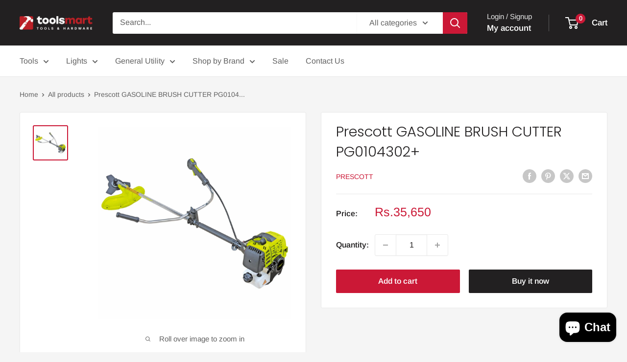

--- FILE ---
content_type: text/html; charset=utf-8
request_url: https://www.toolsmart.pk/collections/all-tools?view=globo.alsobought
body_size: 56875
content:
<!doctype html>

<html class="no-js" lang="en">
  <head>
    <meta charset="utf-8">
    <meta name="viewport" content="width=device-width, initial-scale=1.0, height=device-height, minimum-scale=1.0, maximum-scale=1.0">
    <meta name="theme-color" content="#cb1836">

    <title>All Tools at ToolsMart.pk - Online Tools Mart in Pakistan</title><meta name="description" content="View the complete range of tools and hardware supplies available from ToolsMart.pk, the best and only bazaar to go for tools at the right price in Pakistan."><link rel="canonical" href="https://www.toolsmart.pk/collections/all-tools"><link rel="shortcut icon" href="//www.toolsmart.pk/cdn/shop/files/toolsmart-03_96x96.png?v=1613557010" type="image/png"><link rel="preload" as="style" href="//www.toolsmart.pk/cdn/shop/t/21/assets/theme.css?v=64896656854714595661766731509">
    <link rel="preload" as="script" href="//www.toolsmart.pk/cdn/shop/t/21/assets/theme.js?v=100952596617660054121766731509">
    <link rel="preconnect" href="https://cdn.shopify.com">
    <link rel="preconnect" href="https://fonts.shopifycdn.com">
    <link rel="dns-prefetch" href="https://productreviews.shopifycdn.com">
    <link rel="dns-prefetch" href="https://ajax.googleapis.com">
    <link rel="dns-prefetch" href="https://maps.googleapis.com">
    <link rel="dns-prefetch" href="https://maps.gstatic.com">

    <meta property="og:type" content="website">
  <meta property="og:title" content="All Tools">
  <meta property="og:image" content="http://www.toolsmart.pk/cdn/shop/files/670002_1.jpg?v=1714560069">
  <meta property="og:image:secure_url" content="https://www.toolsmart.pk/cdn/shop/files/670002_1.jpg?v=1714560069">
  <meta property="og:image:width" content="1000">
  <meta property="og:image:height" content="1000"><meta property="og:description" content="View the complete range of tools and hardware supplies available from ToolsMart.pk, the best and only bazaar to go for tools at the right price in Pakistan."><meta property="og:url" content="https://www.toolsmart.pk/collections/all-tools">
<meta property="og:site_name" content="ToolsMart.pk"><meta name="twitter:card" content="summary"><meta name="twitter:title" content="All Tools">
  <meta name="twitter:description" content="Our All Tools Collection features a wide range of high-quality tools for every project, from DIY tasks to professional-grade work. This collection includes hand tools, power tools, gardening tools, automotive tools, and more, designed to provide efficiency and precision for all your needs. Whether you&#39;re looking for drills, screwdrivers, saws, or wrenches, our tools ensure durability and performance. Explore related collections like Air Compressors, Tool Storage, and Safety Gear to complete your toolkit and tackle any job with confidence.">
  <meta name="twitter:image" content="https://www.toolsmart.pk/cdn/shop/files/670002_1_600x600_crop_center.jpg?v=1714560069">
    <link rel="preload" href="//www.toolsmart.pk/cdn/fonts/poppins/poppins_n3.05f58335c3209cce17da4f1f1ab324ebe2982441.woff2" as="font" type="font/woff2" crossorigin><link rel="preload" href="//www.toolsmart.pk/cdn/fonts/arimo/arimo_n4.a7efb558ca22d2002248bbe6f302a98edee38e35.woff2" as="font" type="font/woff2" crossorigin><style>
  @font-face {
  font-family: Poppins;
  font-weight: 300;
  font-style: normal;
  font-display: swap;
  src: url("//www.toolsmart.pk/cdn/fonts/poppins/poppins_n3.05f58335c3209cce17da4f1f1ab324ebe2982441.woff2") format("woff2"),
       url("//www.toolsmart.pk/cdn/fonts/poppins/poppins_n3.6971368e1f131d2c8ff8e3a44a36b577fdda3ff5.woff") format("woff");
}

  @font-face {
  font-family: Arimo;
  font-weight: 400;
  font-style: normal;
  font-display: swap;
  src: url("//www.toolsmart.pk/cdn/fonts/arimo/arimo_n4.a7efb558ca22d2002248bbe6f302a98edee38e35.woff2") format("woff2"),
       url("//www.toolsmart.pk/cdn/fonts/arimo/arimo_n4.0da809f7d1d5ede2a73be7094ac00741efdb6387.woff") format("woff");
}

@font-face {
  font-family: Arimo;
  font-weight: 600;
  font-style: normal;
  font-display: swap;
  src: url("//www.toolsmart.pk/cdn/fonts/arimo/arimo_n6.9c18b0befd86597f319b7d7f925727d04c262b32.woff2") format("woff2"),
       url("//www.toolsmart.pk/cdn/fonts/arimo/arimo_n6.422bf6679b81a8bfb1b25d19299a53688390c2b9.woff") format("woff");
}

@font-face {
  font-family: Poppins;
  font-weight: 300;
  font-style: italic;
  font-display: swap;
  src: url("//www.toolsmart.pk/cdn/fonts/poppins/poppins_i3.8536b4423050219f608e17f134fe9ea3b01ed890.woff2") format("woff2"),
       url("//www.toolsmart.pk/cdn/fonts/poppins/poppins_i3.0f4433ada196bcabf726ed78f8e37e0995762f7f.woff") format("woff");
}


  @font-face {
  font-family: Arimo;
  font-weight: 700;
  font-style: normal;
  font-display: swap;
  src: url("//www.toolsmart.pk/cdn/fonts/arimo/arimo_n7.1d2d0638e6a1228d86beb0e10006e3280ccb2d04.woff2") format("woff2"),
       url("//www.toolsmart.pk/cdn/fonts/arimo/arimo_n7.f4b9139e8eac4a17b38b8707044c20f54c3be479.woff") format("woff");
}

  @font-face {
  font-family: Arimo;
  font-weight: 400;
  font-style: italic;
  font-display: swap;
  src: url("//www.toolsmart.pk/cdn/fonts/arimo/arimo_i4.438ddb21a1b98c7230698d70dc1a21df235701b2.woff2") format("woff2"),
       url("//www.toolsmart.pk/cdn/fonts/arimo/arimo_i4.0e1908a0dc1ec32fabb5a03a0c9ee2083f82e3d7.woff") format("woff");
}

  @font-face {
  font-family: Arimo;
  font-weight: 700;
  font-style: italic;
  font-display: swap;
  src: url("//www.toolsmart.pk/cdn/fonts/arimo/arimo_i7.b9f09537c29041ec8d51f8cdb7c9b8e4f1f82cb1.woff2") format("woff2"),
       url("//www.toolsmart.pk/cdn/fonts/arimo/arimo_i7.ec659fc855f754fd0b1bd052e606bba1058f73da.woff") format("woff");
}


  :root {
    --default-text-font-size : 15px;
    --base-text-font-size    : 16px;
    --heading-font-family    : Poppins, sans-serif;
    --heading-font-weight    : 300;
    --heading-font-style     : normal;
    --text-font-family       : Arimo, sans-serif;
    --text-font-weight       : 400;
    --text-font-style        : normal;
    --text-font-bolder-weight: 600;
    --text-link-decoration   : underline;

    --text-color               : #616161;
    --text-color-rgb           : 97, 97, 97;
    --heading-color            : #222021;
    --border-color             : #e8e8e8;
    --border-color-rgb         : 232, 232, 232;
    --form-border-color        : #dbdbdb;
    --accent-color             : #cb1836;
    --accent-color-rgb         : 203, 24, 54;
    --link-color               : #cb1836;
    --link-color-hover         : #871024;
    --background               : #f5f5f5;
    --secondary-background     : #ffffff;
    --secondary-background-rgb : 255, 255, 255;
    --accent-background        : rgba(203, 24, 54, 0.08);

    --input-background: #ffffff;

    --error-color       : #cf0e0e;
    --error-background  : rgba(207, 14, 14, 0.07);
    --success-color     : #1c7b36;
    --success-background: rgba(28, 123, 54, 0.11);

    --primary-button-background      : #cb1836;
    --primary-button-background-rgb  : 203, 24, 54;
    --primary-button-text-color      : #ffffff;
    --secondary-button-background    : #222021;
    --secondary-button-background-rgb: 34, 32, 33;
    --secondary-button-text-color    : #ffffff;

    --header-background      : #222021;
    --header-text-color      : #ffffff;
    --header-light-text-color: #e8e8e8;
    --header-border-color    : rgba(232, 232, 232, 0.3);
    --header-accent-color    : #cb1836;

    --footer-background-color:    #222021;
    --footer-heading-text-color:  #ffffff;
    --footer-body-text-color:     #ffffff;
    --footer-body-text-color-rgb: 255, 255, 255;
    --footer-accent-color:        #cb1836;
    --footer-accent-color-rgb:    203, 24, 54;
    --footer-border:              none;
    
    --flickity-arrow-color: #b5b5b5;--product-on-sale-accent           : #cf0e0e;
    --product-on-sale-accent-rgb       : 207, 14, 14;
    --product-on-sale-color            : #ffffff;
    --product-in-stock-color           : #1c7b36;
    --product-low-stock-color          : #cf0e0e;
    --product-sold-out-color           : #8a9297;
    --product-custom-label-1-background: #3f6ab1;
    --product-custom-label-1-color     : #ffffff;
    --product-custom-label-2-background: #8a44ae;
    --product-custom-label-2-color     : #ffffff;
    --product-review-star-color        : #ffbd00;

    --mobile-container-gutter : 20px;
    --desktop-container-gutter: 40px;

    /* Shopify related variables */
    --payment-terms-background-color: #f5f5f5;
  }
</style>

<script>
  // IE11 does not have support for CSS variables, so we have to polyfill them
  if (!(((window || {}).CSS || {}).supports && window.CSS.supports('(--a: 0)'))) {
    const script = document.createElement('script');
    script.type = 'text/javascript';
    script.src = 'https://cdn.jsdelivr.net/npm/css-vars-ponyfill@2';
    script.onload = function() {
      cssVars({});
    };

    document.getElementsByTagName('head')[0].appendChild(script);
  }
</script>


    <script>window.performance && window.performance.mark && window.performance.mark('shopify.content_for_header.start');</script><meta name="google-site-verification" content="R5F4VcfMLyh2EM372ZsFvB5Yo0Zd9kr-FhlGvD7L8yw">
<meta id="shopify-digital-wallet" name="shopify-digital-wallet" content="/4281303130/digital_wallets/dialog">
<link rel="alternate" type="application/atom+xml" title="Feed" href="/collections/all-tools.atom" />
<link rel="next" href="/collections/all-tools?page=2&amp;view=globo.alsobought">
<link rel="alternate" type="application/json+oembed" href="https://www.toolsmart.pk/collections/all-tools.oembed">
<script async="async" src="/checkouts/internal/preloads.js?locale=en-PK"></script>
<script id="shopify-features" type="application/json">{"accessToken":"e209c0d20f0043e6d1ec3bfde17dcdce","betas":["rich-media-storefront-analytics"],"domain":"www.toolsmart.pk","predictiveSearch":true,"shopId":4281303130,"locale":"en"}</script>
<script>var Shopify = Shopify || {};
Shopify.shop = "toolsbazarpk.myshopify.com";
Shopify.locale = "en";
Shopify.currency = {"active":"PKR","rate":"1.0"};
Shopify.country = "PK";
Shopify.theme = {"name":"Latest updated theme","id":155123351804,"schema_name":"Warehouse","schema_version":"6.7.0","theme_store_id":871,"role":"main"};
Shopify.theme.handle = "null";
Shopify.theme.style = {"id":null,"handle":null};
Shopify.cdnHost = "www.toolsmart.pk/cdn";
Shopify.routes = Shopify.routes || {};
Shopify.routes.root = "/";</script>
<script type="module">!function(o){(o.Shopify=o.Shopify||{}).modules=!0}(window);</script>
<script>!function(o){function n(){var o=[];function n(){o.push(Array.prototype.slice.apply(arguments))}return n.q=o,n}var t=o.Shopify=o.Shopify||{};t.loadFeatures=n(),t.autoloadFeatures=n()}(window);</script>
<script id="shop-js-analytics" type="application/json">{"pageType":"collection"}</script>
<script defer="defer" async type="module" src="//www.toolsmart.pk/cdn/shopifycloud/shop-js/modules/v2/client.init-shop-cart-sync_BApSsMSl.en.esm.js"></script>
<script defer="defer" async type="module" src="//www.toolsmart.pk/cdn/shopifycloud/shop-js/modules/v2/chunk.common_CBoos6YZ.esm.js"></script>
<script type="module">
  await import("//www.toolsmart.pk/cdn/shopifycloud/shop-js/modules/v2/client.init-shop-cart-sync_BApSsMSl.en.esm.js");
await import("//www.toolsmart.pk/cdn/shopifycloud/shop-js/modules/v2/chunk.common_CBoos6YZ.esm.js");

  window.Shopify.SignInWithShop?.initShopCartSync?.({"fedCMEnabled":true,"windoidEnabled":true});

</script>
<script>(function() {
  var isLoaded = false;
  function asyncLoad() {
    if (isLoaded) return;
    isLoaded = true;
    var urls = ["https:\/\/s3.amazonaws.com\/cart-notifications\/scripts\/toolsbazarpk.myshopify.com\/55ee0d39-753a-4ad7-a772-575fedc8e0d0.js?shop=toolsbazarpk.myshopify.com","https:\/\/gtranslate.io\/shopify\/gtranslate.js?shop=toolsbazarpk.myshopify.com","https:\/\/cdn.recovermycart.com\/scripts\/keepcart\/CartJS.min.js?shop=toolsbazarpk.myshopify.com\u0026shop=toolsbazarpk.myshopify.com","https:\/\/cdn.shopify.com\/s\/files\/1\/0042\/8130\/3130\/t\/7\/assets\/subscribe-it.js?v=1667236991\u0026shop=toolsbazarpk.myshopify.com","https:\/\/cdn.hextom.com\/js\/freeshippingbar.js?shop=toolsbazarpk.myshopify.com","https:\/\/omnisnippet1.com\/platforms\/shopify.js?source=scriptTag\u0026v=2025-05-15T12\u0026shop=toolsbazarpk.myshopify.com"];
    for (var i = 0; i < urls.length; i++) {
      var s = document.createElement('script');
      s.type = 'text/javascript';
      s.async = true;
      s.src = urls[i];
      var x = document.getElementsByTagName('script')[0];
      x.parentNode.insertBefore(s, x);
    }
  };
  if(window.attachEvent) {
    window.attachEvent('onload', asyncLoad);
  } else {
    window.addEventListener('load', asyncLoad, false);
  }
})();</script>
<script id="__st">var __st={"a":4281303130,"offset":18000,"reqid":"71c0c62a-c459-4d9f-9cc1-4f8fde527aa5-1768889587","pageurl":"www.toolsmart.pk\/collections\/all-tools?view=globo.alsobought","u":"75ac7c27bbad","p":"collection","rtyp":"collection","rid":90284654682};</script>
<script>window.ShopifyPaypalV4VisibilityTracking = true;</script>
<script id="captcha-bootstrap">!function(){'use strict';const t='contact',e='account',n='new_comment',o=[[t,t],['blogs',n],['comments',n],[t,'customer']],c=[[e,'customer_login'],[e,'guest_login'],[e,'recover_customer_password'],[e,'create_customer']],r=t=>t.map((([t,e])=>`form[action*='/${t}']:not([data-nocaptcha='true']) input[name='form_type'][value='${e}']`)).join(','),a=t=>()=>t?[...document.querySelectorAll(t)].map((t=>t.form)):[];function s(){const t=[...o],e=r(t);return a(e)}const i='password',u='form_key',d=['recaptcha-v3-token','g-recaptcha-response','h-captcha-response',i],f=()=>{try{return window.sessionStorage}catch{return}},m='__shopify_v',_=t=>t.elements[u];function p(t,e,n=!1){try{const o=window.sessionStorage,c=JSON.parse(o.getItem(e)),{data:r}=function(t){const{data:e,action:n}=t;return t[m]||n?{data:e,action:n}:{data:t,action:n}}(c);for(const[e,n]of Object.entries(r))t.elements[e]&&(t.elements[e].value=n);n&&o.removeItem(e)}catch(o){console.error('form repopulation failed',{error:o})}}const l='form_type',E='cptcha';function T(t){t.dataset[E]=!0}const w=window,h=w.document,L='Shopify',v='ce_forms',y='captcha';let A=!1;((t,e)=>{const n=(g='f06e6c50-85a8-45c8-87d0-21a2b65856fe',I='https://cdn.shopify.com/shopifycloud/storefront-forms-hcaptcha/ce_storefront_forms_captcha_hcaptcha.v1.5.2.iife.js',D={infoText:'Protected by hCaptcha',privacyText:'Privacy',termsText:'Terms'},(t,e,n)=>{const o=w[L][v],c=o.bindForm;if(c)return c(t,g,e,D).then(n);var r;o.q.push([[t,g,e,D],n]),r=I,A||(h.body.append(Object.assign(h.createElement('script'),{id:'captcha-provider',async:!0,src:r})),A=!0)});var g,I,D;w[L]=w[L]||{},w[L][v]=w[L][v]||{},w[L][v].q=[],w[L][y]=w[L][y]||{},w[L][y].protect=function(t,e){n(t,void 0,e),T(t)},Object.freeze(w[L][y]),function(t,e,n,w,h,L){const[v,y,A,g]=function(t,e,n){const i=e?o:[],u=t?c:[],d=[...i,...u],f=r(d),m=r(i),_=r(d.filter((([t,e])=>n.includes(e))));return[a(f),a(m),a(_),s()]}(w,h,L),I=t=>{const e=t.target;return e instanceof HTMLFormElement?e:e&&e.form},D=t=>v().includes(t);t.addEventListener('submit',(t=>{const e=I(t);if(!e)return;const n=D(e)&&!e.dataset.hcaptchaBound&&!e.dataset.recaptchaBound,o=_(e),c=g().includes(e)&&(!o||!o.value);(n||c)&&t.preventDefault(),c&&!n&&(function(t){try{if(!f())return;!function(t){const e=f();if(!e)return;const n=_(t);if(!n)return;const o=n.value;o&&e.removeItem(o)}(t);const e=Array.from(Array(32),(()=>Math.random().toString(36)[2])).join('');!function(t,e){_(t)||t.append(Object.assign(document.createElement('input'),{type:'hidden',name:u})),t.elements[u].value=e}(t,e),function(t,e){const n=f();if(!n)return;const o=[...t.querySelectorAll(`input[type='${i}']`)].map((({name:t})=>t)),c=[...d,...o],r={};for(const[a,s]of new FormData(t).entries())c.includes(a)||(r[a]=s);n.setItem(e,JSON.stringify({[m]:1,action:t.action,data:r}))}(t,e)}catch(e){console.error('failed to persist form',e)}}(e),e.submit())}));const S=(t,e)=>{t&&!t.dataset[E]&&(n(t,e.some((e=>e===t))),T(t))};for(const o of['focusin','change'])t.addEventListener(o,(t=>{const e=I(t);D(e)&&S(e,y())}));const B=e.get('form_key'),M=e.get(l),P=B&&M;t.addEventListener('DOMContentLoaded',(()=>{const t=y();if(P)for(const e of t)e.elements[l].value===M&&p(e,B);[...new Set([...A(),...v().filter((t=>'true'===t.dataset.shopifyCaptcha))])].forEach((e=>S(e,t)))}))}(h,new URLSearchParams(w.location.search),n,t,e,['guest_login'])})(!0,!0)}();</script>
<script integrity="sha256-4kQ18oKyAcykRKYeNunJcIwy7WH5gtpwJnB7kiuLZ1E=" data-source-attribution="shopify.loadfeatures" defer="defer" src="//www.toolsmart.pk/cdn/shopifycloud/storefront/assets/storefront/load_feature-a0a9edcb.js" crossorigin="anonymous"></script>
<script data-source-attribution="shopify.dynamic_checkout.dynamic.init">var Shopify=Shopify||{};Shopify.PaymentButton=Shopify.PaymentButton||{isStorefrontPortableWallets:!0,init:function(){window.Shopify.PaymentButton.init=function(){};var t=document.createElement("script");t.src="https://www.toolsmart.pk/cdn/shopifycloud/portable-wallets/latest/portable-wallets.en.js",t.type="module",document.head.appendChild(t)}};
</script>
<script data-source-attribution="shopify.dynamic_checkout.buyer_consent">
  function portableWalletsHideBuyerConsent(e){var t=document.getElementById("shopify-buyer-consent"),n=document.getElementById("shopify-subscription-policy-button");t&&n&&(t.classList.add("hidden"),t.setAttribute("aria-hidden","true"),n.removeEventListener("click",e))}function portableWalletsShowBuyerConsent(e){var t=document.getElementById("shopify-buyer-consent"),n=document.getElementById("shopify-subscription-policy-button");t&&n&&(t.classList.remove("hidden"),t.removeAttribute("aria-hidden"),n.addEventListener("click",e))}window.Shopify?.PaymentButton&&(window.Shopify.PaymentButton.hideBuyerConsent=portableWalletsHideBuyerConsent,window.Shopify.PaymentButton.showBuyerConsent=portableWalletsShowBuyerConsent);
</script>
<script data-source-attribution="shopify.dynamic_checkout.cart.bootstrap">document.addEventListener("DOMContentLoaded",(function(){function t(){return document.querySelector("shopify-accelerated-checkout-cart, shopify-accelerated-checkout")}if(t())Shopify.PaymentButton.init();else{new MutationObserver((function(e,n){t()&&(Shopify.PaymentButton.init(),n.disconnect())})).observe(document.body,{childList:!0,subtree:!0})}}));
</script>

<script>window.performance && window.performance.mark && window.performance.mark('shopify.content_for_header.end');</script>

    <link rel="stylesheet" href="//www.toolsmart.pk/cdn/shop/t/21/assets/theme.css?v=64896656854714595661766731509">

    <script type="application/ld+json">
  {
    "@context": "https://schema.org",
    "@type": "BreadcrumbList",
    "itemListElement": [{
        "@type": "ListItem",
        "position": 1,
        "name": "Home",
        "item": "https://www.toolsmart.pk"
      },{
            "@type": "ListItem",
            "position": 2,
            "name": "All Tools",
            "item": "https://www.toolsmart.pk/collections/all-tools"
          }]
  }
</script>

    <script>
      // This allows to expose several variables to the global scope, to be used in scripts
      window.theme = {
        pageType: "collection",
        cartCount: 0,
        moneyFormat: "Rs.{{amount_no_decimals}}",
        moneyWithCurrencyFormat: "Rs.{{amount_no_decimals}} PKR",
        currencyCodeEnabled: false,
        showDiscount: true,
        discountMode: "percentage",
        cartType: "drawer"
      };

      window.routes = {
        rootUrl: "\/",
        rootUrlWithoutSlash: '',
        cartUrl: "\/cart",
        cartAddUrl: "\/cart\/add",
        cartChangeUrl: "\/cart\/change",
        searchUrl: "\/search",
        productRecommendationsUrl: "\/recommendations\/products"
      };

      window.languages = {
        productRegularPrice: "Regular price",
        productSalePrice: "Sale price",
        collectionOnSaleLabel: "Save {{savings}}",
        productFormUnavailable: "Unavailable",
        productFormAddToCart: "Add to cart",
        productFormPreOrder: "Pre-order",
        productFormSoldOut: "Sold out",
        productAdded: "Product has been added to your cart",
        productAddedShort: "Added!",
        shippingEstimatorNoResults: "No shipping could be found for your address.",
        shippingEstimatorOneResult: "There is one shipping rate for your address:",
        shippingEstimatorMultipleResults: "There are {{count}} shipping rates for your address:",
        shippingEstimatorErrors: "There are some errors:"
      };

      document.documentElement.className = document.documentElement.className.replace('no-js', 'js');
    </script><script src="//www.toolsmart.pk/cdn/shop/t/21/assets/theme.js?v=100952596617660054121766731509" defer></script>
    <script src="//www.toolsmart.pk/cdn/shop/t/21/assets/custom.js?v=102476495355921946141766731509" defer></script><script>
        (function () {
          window.onpageshow = function() {
            // We force re-freshing the cart content onpageshow, as most browsers will serve a cache copy when hitting the
            // back button, which cause staled data
            document.documentElement.dispatchEvent(new CustomEvent('cart:refresh', {
              bubbles: true,
              detail: {scrollToTop: false}
            }));
          };
        })();
      </script><!-- BEGIN app block: shopify://apps/tipo-related-products/blocks/app-embed/75cf2d86-3988-45e7-8f28-ada23c99704f --><script type="text/javascript">
  
    
    
    var Globo = Globo || {};
    window.Globo.RelatedProducts = window.Globo.RelatedProducts || {}; window.moneyFormat = "Rs.{{amount_no_decimals}}"; window.shopCurrency = "PKR";
    window.globoRelatedProductsConfig = {
      __webpack_public_path__ : "https://cdn.shopify.com/extensions/019a6293-eea2-75db-9d64-cc7878a1288f/related-test-cli3-121/assets/", apiUrl: "https://related-products.globo.io/api", alternateApiUrl: "https://related-products.globo.io",
      shop: "toolsbazarpk.myshopify.com", domain: "www.toolsmart.pk",themeOs20: true, page: 'collection',
      customer:null,
      urls:  { search: "\/search", collection: "\/collections" },
      translation: {"add_to_cart":"Add to cart","added_to_cart":"Added to cart","add_selected_to_cart":"Add selected to cart","added_selected_to_cart":"Added selected to cart","sale":"Sale","total_price":"Total Price","this_item":"This item","sold_out":"Sold out","add_to_cart_short":"ADD","added_to_cart_short":"ADDED"},
      settings: {"redirect":true,"new_tab":true,"image_ratio":"400:500","visible_tags":null,"hidden_tags":"","hidden_collections":null,"exclude_tags":"","carousel_autoplay":false,"carousel_disable_in_mobile":false,"carousel_loop":true,"carousel_rtl":false,"carousel_items":"5","sold_out":false,"discount":{"enable":false,"condition":"any","type":"percentage","value":10}},
      boughtTogetherIds: {},
      trendingProducts: [7727525363964,7727497511164,7652273717500,5405672308897,1768966520922,8872952922364,8119392796924,8872952103164,6637511704768,8504405065980,8119388963068,9082669203708,9082653409532,8524513804540,8119394205948,8119396499708,9189132927228,8119396466940,6664687157440,9082668941564,9153550090492,8792395219196,8792397414652,8792397906172,9082648101116,9082706723068,9082716160252,9082749124860,9082737721596,8792404295932,8872949481724,6664690467008,6550096707776,8233488417020,6165412511936,8504408277244,8119402627324,1726648385626,9049102680316,9082728153340,8524513706236,8504402870524,9079949132028,9189131354364,7727489843452,8119408394492,9189117657340,5405670277281,8872946270460,6664673853632],
      productBoughtTogether: {"type":"product_bought_together","enable":true,"title":{"text":"Frequently Bought Together","color":"#000000","fontSize":"25","align":"left"},"subtitle":{"text":"","color":"#212121","fontSize":"18"},"limit":4,"maxWidth":1170,"conditions":[{"id":"manual","status":0},{"id":"bought_together","status":0},{"id":"collection","type":"same","status":1},{"id":"type","type":"same","status":1},{"id":"vendor","type":"same","status":0},{"id":"global","status":0},{"id":"tags","type":"same","status":0}],"template":{"id":3,"elements":["price","addToCartBtn","variantSelector","saleLabel"],"productTitle":{"fontSize":"15","color":"#111111"},"productPrice":{"fontSize":"14","color":"#B12704"},"productOldPrice":{"fontSize":16,"color":"#989898"},"button":{"fontSize":"14","color":"#ffffff","backgroundColor":"rgb(216, 35, 47)"},"saleLabel":{"color":"#fff","backgroundColor":"#c00000"},"this_item":true,"selected":true},"random":0,"discount":true},
      productRelated: {"type":"product_related","enable":true,"title":{"text":"You might want to see these","color":"#000000","fontSize":30,"align":"center"},"subtitle":{"text":"","color":"#212121","fontSize":"18"},"limit":20,"maxWidth":1170,"conditions":[{"id":"manual","status":0},{"id":"bought_together","status":0},{"id":"collection","type":"same","status":1},{"id":"type","type":"same","status":1},{"id":"vendor","type":"same","status":0},{"id":"global","status":0},{"id":"tags","type":"same","status":0}],"template":{"id":1,"elements":["price","addToCartBtn","variantSelector","saleLabel"],"productTitle":{"fontSize":"15","color":"#111111"},"productPrice":{"fontSize":"14","color":"#B12704"},"productOldPrice":{"fontSize":16,"color":"#989898"},"button":{"fontSize":"14","color":"#ffffff","backgroundColor":"rgb(216, 35, 47)"},"saleLabel":{"color":"#fff","backgroundColor":"#c00000"},"this_item":false,"selected":false},"random":0,"discount":false},
      cart: {"type":"cart","enable":false,"title":{"text":"You might want to see these","color":"#000000","fontSize":30,"align":"center"},"subtitle":{"text":"","color":"#212121","fontSize":"18"},"limit":20,"maxWidth":1170,"conditions":[{"id":"manual","status":0},{"id":"bought_together","status":0},{"id":"global","status":0},{"id":"tags","type":"same","status":0}],"template":{"id":1,"elements":["price","addToCartBtn","variantSelector","saleLabel"],"productTitle":{"fontSize":"14","color":"#111111"},"productPrice":{"fontSize":"14","color":"#B12704"},"productOldPrice":{"fontSize":16,"color":"#989898"},"button":{"fontSize":"15","color":"#ffffff","backgroundColor":"rgb(216, 35, 47)"},"saleLabel":{"color":"#fff","backgroundColor":"#c00000"},"this_item":true,"selected":true},"random":0,"discount":false},
      basis_collection_handle: 'globo_basis_collection',
      widgets: [],
      offers: [],
      view_name: 'globo.alsobought', cart_properties_name: '_bundle', upsell_properties_name: '_upsell_bundle',
      discounted_ids: [],discount_min_amount: 0,offerdiscounted_ids: [],offerdiscount_min_amount: 0,data: {},cartdata:{ ids: [],handles: [], vendors: [], types: [], tags: [], collections: [] },upselldatas:{},cartitems:[],cartitemhandles: [],manualCollectionsDatas: {},layouts: [],
      no_image_url: "https://cdn.shopify.com/s/images/admin/no-image-large.gif",
      manualRecommendations:[], manualVendors:[], manualTags:[], manualProductTypes:[], manualCollections:[],
      app_version : 2,
      collection_handle: "all-tools", curPlan :  "FREEV1" ,
    }; globoRelatedProductsConfig.settings.hidewatermark= true;
      
</script>
<style>
  
</style>
<script>
  document.addEventListener('DOMContentLoaded', function () {
    document.querySelectorAll('[class*=globo_widget_]').forEach(function (el) {
      if (el.clientWidth < 600) {
        el.classList.add('globo_widget_mobile');
      }
    });
  });
</script>

<!-- BEGIN app snippet: globo-alsobought-style -->
<style>
    .ga-products-box .ga-product_image:after{padding-top:100%;}
    @media only screen and (max-width:749px){.return-link-wrapper{margin-bottom:0 !important;}}
    
        
        
            
                
                
                  .ga-products-box .ga-product_image:after{padding-top:125.0%;}
                
            
        
    
    
        
        

        
        #ga-cart{max-width:1170px;margin:15px auto;} #ga-cart h2{color:#000000;font-size:30px;text-align:center;}  #ga-cart .ga-subtitle{color:#212121;font-size:18px;text-align:center;}  #ga-cart .ga-product_title, #ga-cart select.ga-product_variant_select{color:#111111;font-size:14px;} #ga-cart span.ga-product_price{color:#B12704;font-size:14px;}  #ga-cart .ga-product_oldprice{color:#989898;font-size:16px;}  #ga-cart button.ga-product_addtocart, #ga-cart button.ga-addalltocart{color:#ffffff;background-color:rgb(216, 35, 47);font-size:15px;} #ga-cart .ga-label_sale{color:#fff;background-color:#c00000;}
    </style>
<!-- END app snippet --><!-- BEGIN app snippet: globo-alsobought-template -->
<script id="globoRelatedProductsTemplate2" type="template/html">
  {% if box.template.id == 1 or box.template.id == '1' %}
  <div id="{{box.id}}" data-title="{{box.title.text | escape}}" class="ga ga-template_1 ga-products-box ga-template_themeid_{{ theme_store_id  }}"> {% if box.title and box.title.text and box.title.text != '' %} <h2 class="ga-title section-title"> <span>{{box.title.text}}</span> </h2> {% endif %} {% if box.subtitle and box.subtitle.text and box.subtitle.text != '' %} <div class="ga-subtitle">{{box.subtitle.text}}</div> {% endif %} <div class="ga-products"> <div class="ga-carousel_wrapper"> <div class="ga-carousel gowl-carousel" data-products-count="{{products.size}}"> {% for product in products %} {% assign first_available_variant = false %} {% for variant in product.variants %} {% if first_available_variant == false and variant.available %} {% assign first_available_variant = variant %} {% endif %} {% endfor %} {% if first_available_variant == false %} {% assign first_available_variant = product.variants[0] %} {% endif %} {% if product.images[0] %} {% assign featured_image = product.images[0] | img_url: '350x' %} {% else %} {% assign featured_image = no_image_url | img_url: '350x' %} {% endif %} <div class="ga-product" data-product-id="{{product.id}}"> <a {% if settings.new_tab %} target="_blank" {% endif %} href="/products/{{product.handle}}"> {% if box.template.elements contains 'saleLabel' and first_available_variant.compare_at_price > first_available_variant.price %} <span class="ga-label ga-label_sale">{{translation.sale}}</span> {% endif %} {% unless product.available %} <span class="ga-label ga-label_sold">{{translation.sold_out}}</span> {% endunless %} <div class="ga-product_image ga-product_image_{{product.id}}" id="ga-product_image_{{product.id}}" style="background-image: url('{{featured_image}}')"> <span></span> </div> </a> <a class="ga-product_title  " {% if settings.new_tab %} target="_blank" {% endif %} href="/products/{{product.handle}}">{{product.title}}</a> {% assign variants_size = product.variants | size %} <div class="ga-product_variants-container{% unless box.template.elements contains 'variantSelector' %} ga-hide{% endunless %}"> <select aria-label="Variant" class="ga-product_variant_select {% if variants_size == 1 %}ga-hide{% endif %}"> {% for variant in product.variants %} <option {% if first_available_variant.id == variant.id %} selected {% endif %} {% unless variant.available %} disabled {% endunless %} data-image="{% if variant.featured_image %}{{variant.featured_image.src | img_url: '350x'}}{% else %}{{featured_image}}{% endif %}" data-available="{{variant.available}}" data-compare_at_price="{{variant.compare_at_price}}" data-price="{{variant.price}}" value="{{variant.id}}">{{variant.title}} {% unless variant.available %} - {{translation.sold_out}} {% endunless %} </option> {% endfor %} </select> </div> {% if settings.setHideprice %} {% else %} {% if box.template.elements contains 'price' %} <span class="ga-product_price-container"> <span class="ga-product_price money   {% if first_available_variant.compare_at_price > first_available_variant.price %} ga-product_have_oldprice {% endif %}">{{first_available_variant.price | money}}</span> {% if first_available_variant.compare_at_price > first_available_variant.price %} <s class="ga-product_oldprice money">{{first_available_variant.compare_at_price | money}}</s> {% endif %} </span> {% endif %} {% if box.template.elements contains 'addToCartBtn' %} <button class="ga-product_addtocart" type="button" data-add="{{translation.add_to_cart}}" data-added="{{translation.added_to_cart}}">{{translation.add_to_cart}}</button> {% endif %} {% endif %} </div> {% endfor %} </div> </div> {%- unless settings.hidewatermark == true -%} <p style="text-align: right;font-size:small;display: inline-block !important; width: 100%;">{% if settings.copyright !='' %}{{ settings.copyright }}{%- endif -%}</p>{%- endunless -%} </div> </div>
  {% elsif box.template.id == 2 or box.template.id == '2' %}
  <div id="{{box.id}}" data-title="{{box.title.text | escape}}" class="ga ga-template_2 ga-products-box "> {% if box.title and box.title.text and box.title.text != '' %} <h2 class="ga-title section-title "> <span>{{box.title.text}}</span> </h2> {% endif %} {% if box.subtitle and box.subtitle.text and box.subtitle.text != '' %} <div class="ga-subtitle">{{box.subtitle.text}}</div> {% endif %} {% assign total_price = 0 %} {% assign total_sale_price = 0 %} <div class="ga-products"> <div class="ga-products_image"> {% for product in products %} {% assign first_available_variant = false %} {% for variant in product.variants %} {% if first_available_variant == false and variant.available %} {% assign first_available_variant = variant %} {% endif %} {% endfor %} {% if first_available_variant == false %} {% assign first_available_variant = product.variants[0] %} {% endif %} {% if first_available_variant.available and box.template.selected %} {% assign total_price = total_price | plus: first_available_variant.price %} {% if first_available_variant.compare_at_price > first_available_variant.price %} {% assign total_sale_price = total_sale_price | plus: first_available_variant.compare_at_price %} {% else %} {% assign total_sale_price = total_sale_price | plus: first_available_variant.price %} {% endif %} {% endif %} {% if product.images[0] %} {% assign featured_image = product.images[0] | img_url: '350x' %} {% else %} {% assign featured_image = no_image_url | img_url: '350x' %} {% endif %} <div class="ga-product {% if forloop.last %}last{% endif %}" id="ga-product_{{product.id}}"> <a {% if settings.new_tab %} target="_blank" {% endif %} href="/products/{{product.handle}}"> {% unless product.available %} <span class="ga-label ga-label_sold">{{translation.sold_out}}</span> {% endunless %} <img class="ga-product_image_{{product.id}}" id="ga-product_image_{{product.id}}" src="{{featured_image}}" alt="{{product.title}}"/> </a> </div> {% endfor %} {% if settings.setHideprice %} {% else %} <div class="ga-product-form {% unless total_price > 0 %}ga-hide{% endunless %}"> {% if box.template.elements contains 'price' %} <div> {{translation.total_price}} <span class="ga-product_price ga-product_totalprice money">{{total_price | money}}</span> <span class="ga-product_oldprice ga-product_total_sale_price money {% if total_price >= total_sale_price %} ga-hide {% endif %}">{{ total_sale_price | money}}</span> </div> {% endif %} {% if box.template.elements contains 'addToCartBtn' %} <button class="ga-addalltocart" type="button" data-add="{{translation.add_selected_to_cart}}" data-added="{{translation.added_selected_to_cart}}">{{translation.add_selected_to_cart}}</button> {% endif %} </div> {% endif %} </div> </div> <ul class="ga-products-input"> {% for product in products %} {% assign first_available_variant = false %} {% for variant in product.variants %} {% if first_available_variant == false and variant.available %} {% assign first_available_variant = variant %} {% endif %} {% endfor %} {% if first_available_variant == false %} {% assign first_available_variant = product.variants[0] %} {% endif %} {% if product.images[0] %} {% assign featured_image = product.images[0] | img_url: '350x' %} {% else %} {% assign featured_image = no_image_url | img_url: '350x' %} {% endif %} <li class="ga-product{% unless box.template.selected %} ga-deactive{% endunless %}" data-product-id="{{product.id}}"> <input {% unless product.available %} disabled {% endunless %} class="selectedItem" {% if box.template.selected and product.available == true %} checked {% endif %} type="checkbox" value="{{product.id}}"/> <a class="ga-product_title" {% if settings.new_tab %} target="_blank" {% endif %} href="/products/{{product.handle}}"> {% if product.id == cur_product_id %} <strong>{{translation.this_item}} </strong> {% endif %} {{product.title}} {% unless product.available %} - {{translation.sold_out}} {% endunless %} </a> {% assign variants_size = product.variants | size %} <div class="ga-product_variants-container{% unless box.template.elements contains 'variantSelector' %} ga-hide{% endunless %}"> <select {% unless product.available %} disabled {% endunless %} aria-label="Variant" class="ga-product_variant_select {% if variants_size == 1 %}ga-hide{% endif %}"> {% for variant in product.variants %} <option {% if first_available_variant.id == variant.id %} selected {% endif %} {% unless variant.available %} disabled {% endunless %} data-image="{% if variant.featured_image %}{{variant.featured_image.src | img_url: '100x'}}{% else %}{{featured_image}}{% endif %}" data-available="{{variant.available}}" data-compare_at_price="{{variant.compare_at_price}}" data-price="{{variant.price}}" value="{{variant.id}}">{{variant.title}} {% unless variant.available %} - {{translation.sold_out}} {% endunless %} </option> {% endfor %} </select> </div> {% if settings.setHideprice %} {% else %} {% if box.template.elements contains 'price' %} <span class="ga-product_price-container"> <span class="ga-product_price money   {% if first_available_variant.compare_at_price > first_available_variant.price %} ga-product_have_oldprice {% endif %}">{{first_available_variant.price | money}}</span> {% if first_available_variant.compare_at_price > first_available_variant.price %} <s class="ga-product_oldprice money">{{first_available_variant.compare_at_price | money}}</s> {% endif %} </span> {% endif %} {% endif %} </li> {% endfor %} </ul> {%- unless settings.hidewatermark == true -%} <p style="text-align: right;font-size:small;display: inline-block !important; width: 100%;"> {% if settings.copyright !='' %} {{ settings.copyright }} {%- endif -%} </p> {%- endunless -%} </div>
  {% elsif box.template.id == 3 or box.template.id == '3' %}
  <div id="{{box.id}}" data-title="{{box.title.text | escape}}" class="ga ga-template_3 ga-products-box  "> {% if box.title and box.title.text and box.title.text != '' %} <h2 class="ga-title section-title "> <span>{{box.title.text}}</span> </h2> {% endif %} {% if box.subtitle and box.subtitle.text and box.subtitle.text != '' %} <div class="ga-subtitle">{{box.subtitle.text}}</div> {% endif %} {% assign total_price = 0 %} {% assign total_sale_price = 0 %} <div class="ga-products"> <ul class="ga-products-table"> {% for product in products %} {% assign first_available_variant = false %} {% for variant in product.variants %} {% if first_available_variant == false and variant.available %} {% assign first_available_variant = variant %} {% endif %} {% endfor %} {% if first_available_variant == false %} {% assign first_available_variant = product.variants[0] %} {% endif %} {% if first_available_variant.available and box.template.selected %} {% assign total_price = total_price | plus: first_available_variant.price %} {% if first_available_variant.compare_at_price > first_available_variant.price %} {% assign total_sale_price = total_sale_price | plus: first_available_variant.compare_at_price %} {% else %} {% assign total_sale_price = total_sale_price | plus: first_available_variant.price %} {% endif %} {% endif %} {% if product.images[0] %} {% assign featured_image = product.images[0] | img_url: '100x' %} {% else %} {% assign featured_image = no_image_url | img_url: '100x' %} {% endif %} <li class="ga-product{% unless box.template.selected %} ga-deactive{% endunless %}" data-product-id="{{product.id}}"> <div class="product_main"> <input {% unless product.available %} disabled {% endunless %} class="selectedItem" {% if box.template.selected and product.available == true %} checked {% endif %} type="checkbox" value=""/> <a {% if settings.new_tab %} target="_blank" {% endif %} href="/products/{{product.handle}}" class="ga-products_image"> {% unless product.available %} <span class="ga-label ga-label_sold">{{translation.sold_out}}</span> {% endunless %} <span> <img class="ga-product_image_{{product.id}}" id="ga-product_image_{{product.id}}" src="{{featured_image}}" alt="{{product.title}}"/> </span> </a> <div> <a class="ga-product_title" {% if settings.new_tab %} target="_blank" {% endif %} href="/products/{{product.handle}}"> {% if product.id == cur_product_id %} <strong>{{translation.this_item}} </strong> {% endif %} {{product.title}} {% unless product.available %} - {{translation.sold_out}} {% endunless %} </a> </div> </div> {% assign variants_size = product.variants | size %} <div class="ga-product_variants-container{% unless box.template.elements contains 'variantSelector' %} ga-hide{% endunless %}"> <select {% unless product.available %} disabled {% endunless %} aria-label="Variant" class="ga-product_variant_select {% if variants_size == 1 %}ga-hide{% endif %}"> {% for variant in product.variants %} <option {% if first_available_variant.id == variant.id %} selected {% endif %} {% unless variant.available %} disabled {% endunless %} data-image="{% if variant.featured_image %}{{variant.featured_image.src | img_url: '100x'}}{% else %}{{featured_image}}{% endif %}" data-available="{{variant.available}}" data-compare_at_price="{{variant.compare_at_price}}" data-price="{{variant.price}}" value="{{variant.id}}">{{variant.title}} {% unless variant.available %} - {{translation.sold_out}} {% endunless %} </option> {% endfor %} </select> </div> {% if settings.setHideprice %} {% else %} {% if box.template.elements contains 'price' %} <span class="ga-product_price-container"> <span class="ga-product_price money   {% if first_available_variant.compare_at_price > first_available_variant.price %} ga-product_have_oldprice {% endif %}">{{first_available_variant.price | money}}</span> {% if first_available_variant.compare_at_price > first_available_variant.price %} <s class="ga-product_oldprice money">{{first_available_variant.compare_at_price | money}}</s> {% endif %} </span> {% endif %} {% endif %} </li> {% endfor %} </ul> {% if settings.setHideprice %} {% else %} <div class="ga-product-form{% unless box.template.selected or total_price > 0 %} ga-hide{% endunless %}"> {% if box.template.elements contains 'price' %} <div>{{translation.total_price}} <span class="ga-product_price ga-product_totalprice money">{{total_price | money}}</span> <span class="ga-product_oldprice ga-product_total_sale_price money {% if total_price >= total_sale_price %} ga-hide {% endif %}">{{ total_sale_price | money}}</span> </div> {% endif %} {% if box.template.elements contains 'addToCartBtn' %} <button class="ga-addalltocart" type="button" data-add="{{translation.add_selected_to_cart}}" data-added="{{translation.added_selected_to_cart}}">{{translation.add_selected_to_cart}}</button> {% endif %} </div> {% endif %} </div> {%- unless settings.hidewatermark == true -%} <p style="text-align: right;font-size:small;display: inline-block !important; width: 100%;"> {% if settings.copyright !='' %} {{ settings.copyright }} {%- endif -%} </p> {%- endunless -%} </div>
  {% elsif box.template.id == 4 or box.template.id == '4' %}
  <div id="{{box.id}}" data-title="{{box.title.text | escape}}" class="ga ga-template_4 ga-products-box"> {% if box.title and box.title.text and box.title.text != '' %} <h2 class="ga-title section-title"> <span>{{box.title.text}}</span> </h2> {% endif %} {% if box.subtitle and box.subtitle.text and box.subtitle.text != '' %} <div class="ga-subtitle">{{box.subtitle.text}}</div> {% endif %} {% assign total_price = 0 %} <div class="ga-products"> <div class="ga-products_wrapper"> <ul class="ga-related-products" data-products-count="{{products.size}}"> {% for product in products %} {% assign first_available_variant = false %} {% for variant in product.variants %} {% if first_available_variant == false and variant.available %} {% assign first_available_variant = variant %} {% endif %} {% endfor %} {% if first_available_variant == false %} {% assign first_available_variant = product.variants[0] %} {% endif %} {% if first_available_variant.available and box.template.selected %} {% assign total_price = total_price | plus: first_available_variant.price %} {% endif %} {% if product.images[0] %} {% assign featured_image = product.images[0] | img_url: '350x' %} {% else %} {% assign featured_image = no_image_url | img_url: '350x' %} {% endif %} <li class="ga-product" data-product-id="{{product.id}}"> <div class="ga-product-wp"> <a {% if settings.new_tab %} target="_blank" {% endif %} href="/products/{{product.handle}}"> {% if box.template.elements contains 'saleLabel' and first_available_variant.compare_at_price > first_available_variant.price %} <span class="ga-label ga-label_sale">{{translation.sale}}</span> {% endif %} {% unless product.available %} <span class="ga-label ga-label_sold">{{translation.sold_out}}</span> {% endunless %} <div class="ga-product_image ga-product_image_{{product.id}}" id="ga-product_image_{{product.id}}" style="background-image: url('{{featured_image}}')"> <span></span> </div> </a> <a class="ga-product_title " {% if settings.new_tab %} target="_blank" {% endif %} href="/products/{{product.handle}}">{{product.title}}</a> {% assign variants_size = product.variants | size %} <div class="ga-product_variants-container{% unless box.template.elements contains 'variantSelector' %} ga-hide{% endunless %}"> <select aria-label="Variant" class="ga-product_variant_select {% if variants_size == 1 %}ga-hide{% endif %}"> {% for variant in product.variants %} <option {% if first_available_variant.id == variant.id %} selected {% endif %} {% unless variant.available %} disabled {% endunless %} data-image="{% if variant.featured_image %}{{variant.featured_image.src | img_url: '350x'}}{% else %}{{featured_image}}{% endif %}" data-available="{{variant.available}}" data-compare_at_price="{{variant.compare_at_price}}" data-price="{{variant.price}}" value="{{variant.id}}">{{variant.title}} {% unless variant.available %} - {{translation.sold_out}} {% endunless %} </option> {% endfor %} </select> </div> {% if settings.setHideprice %} {% else %} {% if box.template.elements contains 'price' %} <span class="ga-product_price-container"> <span class="ga-product_price money  {% if first_available_variant.compare_at_price > first_available_variant.price %} ga-product_have_oldprice {% endif %}">{{first_available_variant.price | money}}</span> {% if first_available_variant.compare_at_price > first_available_variant.price %} <s class="ga-product_oldprice money">{{first_available_variant.compare_at_price | money}}</s> {% endif %} </span> {% endif %} {% endif %} </div> </li> {% endfor %} </ul> {% if settings.setHideprice %} {% else %} <div class="ga-product-form{% unless box.template.selected or total_price > 0 %} ga-hide{% endunless %}"> {% if box.template.elements contains 'price' %} <div class="ga-total-box">{{translation.total_price}} <span class="ga-product_price ga-product_totalprice money">{{total_price | money}}</span> </div> {% endif %} {% if box.template.elements contains 'addToCartBtn' %} <button class="ga-addalltocart" type="button" data-add="{{translation.add_selected_to_cart}}" data-added="{{translation.added_selected_to_cart}}">{{translation.add_selected_to_cart}}</button> {% endif %} </div> {% endif %} </div> </div> {%- unless settings.hidewatermark == true -%} <p style="text-align: right;font-size:small;display: inline-block !important; width: 100%;"> {% if settings.copyright !='' %} {{ settings.copyright }} {%- endif -%} </p> {%- endunless -%} </div>
  {% elsif box.template.id == 5 or box.template.id == '5' %}
  <div id="{{box.id}}" data-title="{{box.title.text | escape}}" class="ga ga-template_5 ga-products-box"> {% if box.title and box.title.text and box.title.text != '' %} <h2 class="ga-title section-title"> <span>{{box.title.text}}</span> </h2> {% endif %} {% if box.subtitle and box.subtitle.text and box.subtitle.text != '' %} <div class="ga-subtitle">{{box.subtitle.text}}</div> {% endif %} {% assign total_price = 0 %} <div class="ga-products"> <div class="ga-products_wrapper"> <ul class="ga-related-vertical" data-products-count="{{products.size}}"> {% for product in products %} {% assign first_available_variant = false %} {% for variant in product.variants %} {% if first_available_variant == false and variant.available %} {% assign first_available_variant = variant %} {% endif %} {% endfor %} {% if first_available_variant == false %} {% assign first_available_variant = product.variants[0] %} {% endif %} {% if first_available_variant.available and box.template.selected %} {% assign total_price = total_price | plus: first_available_variant.price %} {% endif %} {% if product.images[0] %} {% assign featured_image = product.images[0] | img_url: '350x' %} {% else %} {% assign featured_image = no_image_url | img_url: '350x' %} {% endif %} <li class="ga-product" data-product-id="{{product.id}}"> <a class="ga-product-image-wp" {% if settings.new_tab %} target="_blank" {% endif %} href="/products/{{product.handle}}"> {% if box.template.elements contains 'saleLabel' and first_available_variant.compare_at_price > first_available_variant.price %} <span class="ga-label ga-label_sale">{{translation.sale}}</span> {% endif %} {% unless product.available %} <span class="ga-label ga-label_sold">{{translation.sold_out}}</span> {% endunless %} <div class="ga-product_image ga-product_image_{{product.id}}" id="ga-product_image_{{product.id}}" style="background-image: url('{{featured_image}}')"> <span></span> </div> </a> <div class="ga-related-vertical-content"> <a class="ga-product_title " {% if settings.new_tab %} target="_blank" {% endif %} href="/products/{{product.handle}}">{{product.title}}</a> {% assign variants_size = product.variants | size %} <div class="ga-product_variants-container{% unless box.template.elements contains 'variantSelector' %} ga-hide{% endunless %}"> <select aria-label="Variant" class="ga-product_variant_select {% if variants_size == 1 %}ga-hide{% endif %}"> {% for variant in product.variants %} <option {% if first_available_variant.id == variant.id %} selected {% endif %} {% unless variant.available %} disabled {% endunless %} data-image="{% if variant.featured_image %}{{variant.featured_image.src | img_url: '350x'}}{% else %}{{featured_image}}{% endif %}" data-available="{{variant.available}}" data-compare_at_price="{{variant.compare_at_price}}" data-price="{{variant.price}}" value="{{variant.id}}">{{variant.title}} {% unless variant.available %} - {{translation.sold_out}} {% endunless %} </option> {% endfor %} </select> </div> {% if settings.setHideprice %} {% else %} {% if box.template.elements contains 'price' %} <span class="ga-product_price-container"> <span class="ga-product_price money  {% if first_available_variant.compare_at_price > first_available_variant.price %} ga-product_have_oldprice {% endif %}">{{first_available_variant.price | money}}</span> {% if first_available_variant.compare_at_price > first_available_variant.price %} <s class="ga-product_oldprice money">{{first_available_variant.compare_at_price | money}}</s> {% endif %} </span> {% endif %} {% endif %} </div> {% if settings.setHideprice %} {% else %} {% if box.template.elements contains 'addToCartBtn' %} <div class="ga-product_addtocart_wp"> <button class="ga-product_addtocart" type="button" data-add="{{translation.add_to_cart}}" data-added="{{translation.added_to_cart}}">{{translation.add_to_cart}}</button> </div> {% endif %} {% endif %} </li> {% endfor %} </ul> </div> </div> {%- unless settings.hidewatermark == true -%} <p style="text-align: right;font-size:small;display: inline-block !important; width: 100%;"> {% if settings.copyright !='' %} {{ settings.copyright }} {%- endif -%} </p> {%- endunless -%} </div>
  {% elsif box.template.id == 6 or box.template.id == '6' %}
  <div id="{{box.id}}" data-title="{{box.title.text | escape}}" class="ga ga-template_6 ga-products-box"> {% if box.title and box.title.text and box.title.text != '' %} <h2 class="ga-title section-title"> <span>{{box.title.text}}</span> </h2> {% endif %} {% if box.subtitle and box.subtitle.text and box.subtitle.text != '' %} <div class="ga-subtitle">{{box.subtitle.text}}</div> {% endif %} <div class="ga-products"> <div class="ga-carousel_wrapper"> <div class="ga-carousel gowl-carousel" data-products-count="{{products.size}}"> {% for product in products %} {% assign first_available_variant = false %} {% for variant in product.variants %} {% if first_available_variant == false and variant.available %} {% assign first_available_variant = variant %} {% endif %} {% endfor %} {% if first_available_variant == false %} {% assign first_available_variant = product.variants[0] %} {% endif %} {% if product.images[0] %} {% assign featured_image = product.images[0] | img_url: '350x' %} {% else %} {% assign featured_image = no_image_url | img_url: '350x' %} {% endif %} <div class="ga-product" data-product-id="{{product.id}}"> <a class="ga-product-image-wp" {% if settings.new_tab %} target="_blank" {% endif %} href="/products/{{product.handle}}"> {% if box.template.elements contains 'saleLabel' and first_available_variant.compare_at_price > first_available_variant.price %} <span class="ga-label ga-label_sale">{{translation.sale}}</span> {% endif %} {% unless product.available %} <span class="ga-label ga-label_sold">{{translation.sold_out}}</span> {% endunless %} <div class="ga-product_image ga-product_image_{{product.id}}" id="ga-product_image_{{product.id}}" style="background-image: url('{{featured_image}}')"> <span></span> </div> </a> <div class="ga-related-vertical-content"> <a class="ga-product_title " {% if settings.new_tab %} target="_blank" {% endif %} href="/products/{{product.handle}}">{{product.title}}</a> {% assign variants_size = product.variants | size %} <div class="ga-product_variants-container{% unless box.template.elements contains 'variantSelector' %} ga-hide{% endunless %}"> <select aria-label="Variant" class="ga-product_variant_select {% if variants_size == 1 %}ga-hide{% endif %}"> {% for variant in product.variants %} <option {% if first_available_variant.id == variant.id %} selected {% endif %} {% unless variant.available %} disabled {% endunless %} data-image="{% if variant.featured_image %}{{variant.featured_image.src | img_url: '350x'}}{% else %}{{featured_image}}{% endif %}" data-available="{{variant.available}}" data-compare_at_price="{{variant.compare_at_price}}" data-price="{{variant.price}}" value="{{variant.id}}">{{variant.title}} {% unless variant.available %} - {{translation.sold_out}} {% endunless %} </option> {% endfor %} </select> </div> {% if settings.setHideprice %} {% else %} {% if box.template.elements contains 'price' %} <span class="ga-product_price-container"> <span class="ga-product_price money  {% if first_available_variant.compare_at_price > first_available_variant.price %} ga-product_have_oldprice {% endif %}">{{first_available_variant.price | money}}</span> {% if first_available_variant.compare_at_price > first_available_variant.price %} <s class="ga-product_oldprice money">{{first_available_variant.compare_at_price | money}}</s> {% endif %} </span> {% endif %} {% if box.template.elements contains 'addToCartBtn' %} <button class="ga-product_addtocart" type="button" data-add="{{translation.add_to_cart}}" data-added="{{translation.added_to_cart}}">{{translation.add_to_cart}}</button> {% endif %} {% endif %} </div> </div> {% endfor %} </div> </div> </div> {%- unless settings.hidewatermark == true -%} <p style="text-align: right;font-size:small;display: inline-block !important; width: 100%;"> {% if settings.copyright !='' %} {{ settings.copyright }} {%- endif -%} </p> {%- endunless -%} </div>
  {% endif %}
</script>

<!-- END app snippet -->
<!-- END app block --><!-- BEGIN app block: shopify://apps/judge-me-reviews/blocks/judgeme_core/61ccd3b1-a9f2-4160-9fe9-4fec8413e5d8 --><!-- Start of Judge.me Core -->






<link rel="dns-prefetch" href="https://cdnwidget.judge.me">
<link rel="dns-prefetch" href="https://cdn.judge.me">
<link rel="dns-prefetch" href="https://cdn1.judge.me">
<link rel="dns-prefetch" href="https://api.judge.me">

<script data-cfasync='false' class='jdgm-settings-script'>window.jdgmSettings={"pagination":5,"disable_web_reviews":false,"badge_no_review_text":"No reviews","badge_n_reviews_text":"{{ n }} review/reviews","hide_badge_preview_if_no_reviews":false,"badge_hide_text":false,"enforce_center_preview_badge":false,"widget_title":"Customer Reviews","widget_open_form_text":"Write a review","widget_close_form_text":"Cancel review","widget_refresh_page_text":"Refresh page","widget_summary_text":"Based on {{ number_of_reviews }} review/reviews","widget_no_review_text":"Be the first to write a review","widget_name_field_text":"Display name","widget_verified_name_field_text":"Verified Name (public)","widget_name_placeholder_text":"Display name","widget_required_field_error_text":"This field is required.","widget_email_field_text":"Email address","widget_verified_email_field_text":"Verified Email (private, can not be edited)","widget_email_placeholder_text":"Your email address","widget_email_field_error_text":"Please enter a valid email address.","widget_rating_field_text":"Rating","widget_review_title_field_text":"Review Title","widget_review_title_placeholder_text":"Give your review a title","widget_review_body_field_text":"Review content","widget_review_body_placeholder_text":"Start writing here...","widget_pictures_field_text":"Picture/Video (optional)","widget_submit_review_text":"Submit Review","widget_submit_verified_review_text":"Submit Verified Review","widget_submit_success_msg_with_auto_publish":"Thank you! Please refresh the page in a few moments to see your review. You can remove or edit your review by logging into \u003ca href='https://judge.me/login' target='_blank' rel='nofollow noopener'\u003eJudge.me\u003c/a\u003e","widget_submit_success_msg_no_auto_publish":"Thank you! Your review will be published as soon as it is approved by the shop admin. You can remove or edit your review by logging into \u003ca href='https://judge.me/login' target='_blank' rel='nofollow noopener'\u003eJudge.me\u003c/a\u003e","widget_show_default_reviews_out_of_total_text":"Showing {{ n_reviews_shown }} out of {{ n_reviews }} reviews.","widget_show_all_link_text":"Show all","widget_show_less_link_text":"Show less","widget_author_said_text":"{{ reviewer_name }} said:","widget_days_text":"{{ n }} days ago","widget_weeks_text":"{{ n }} week/weeks ago","widget_months_text":"{{ n }} month/months ago","widget_years_text":"{{ n }} year/years ago","widget_yesterday_text":"Yesterday","widget_today_text":"Today","widget_replied_text":"\u003e\u003e {{ shop_name }} replied:","widget_read_more_text":"Read more","widget_reviewer_name_as_initial":"","widget_rating_filter_color":"#fbcd0a","widget_rating_filter_see_all_text":"See all reviews","widget_sorting_most_recent_text":"Most Recent","widget_sorting_highest_rating_text":"Highest Rating","widget_sorting_lowest_rating_text":"Lowest Rating","widget_sorting_with_pictures_text":"Only Pictures","widget_sorting_most_helpful_text":"Most Helpful","widget_open_question_form_text":"Ask a question","widget_reviews_subtab_text":"Reviews","widget_questions_subtab_text":"Questions","widget_question_label_text":"Question","widget_answer_label_text":"Answer","widget_question_placeholder_text":"Write your question here","widget_submit_question_text":"Submit Question","widget_question_submit_success_text":"Thank you for your question! We will notify you once it gets answered.","verified_badge_text":"Verified","verified_badge_bg_color":"","verified_badge_text_color":"","verified_badge_placement":"left-of-reviewer-name","widget_review_max_height":"","widget_hide_border":false,"widget_social_share":false,"widget_thumb":false,"widget_review_location_show":false,"widget_location_format":"","all_reviews_include_out_of_store_products":true,"all_reviews_out_of_store_text":"(out of store)","all_reviews_pagination":100,"all_reviews_product_name_prefix_text":"about","enable_review_pictures":false,"enable_question_anwser":false,"widget_theme":"default","review_date_format":"mm/dd/yyyy","default_sort_method":"most-recent","widget_product_reviews_subtab_text":"Product Reviews","widget_shop_reviews_subtab_text":"Shop Reviews","widget_other_products_reviews_text":"Reviews for other products","widget_store_reviews_subtab_text":"Store reviews","widget_no_store_reviews_text":"This store hasn't received any reviews yet","widget_web_restriction_product_reviews_text":"This product hasn't received any reviews yet","widget_no_items_text":"No items found","widget_show_more_text":"Show more","widget_write_a_store_review_text":"Write a Store Review","widget_other_languages_heading":"Reviews in Other Languages","widget_translate_review_text":"Translate review to {{ language }}","widget_translating_review_text":"Translating...","widget_show_original_translation_text":"Show original ({{ language }})","widget_translate_review_failed_text":"Review couldn't be translated.","widget_translate_review_retry_text":"Retry","widget_translate_review_try_again_later_text":"Try again later","show_product_url_for_grouped_product":false,"widget_sorting_pictures_first_text":"Pictures First","show_pictures_on_all_rev_page_mobile":false,"show_pictures_on_all_rev_page_desktop":false,"floating_tab_hide_mobile_install_preference":false,"floating_tab_button_name":"★ Reviews","floating_tab_title":"Let customers speak for us","floating_tab_button_color":"","floating_tab_button_background_color":"","floating_tab_url":"","floating_tab_url_enabled":false,"floating_tab_tab_style":"text","all_reviews_text_badge_text":"Customers rate us {{ shop.metafields.judgeme.all_reviews_rating | round: 1 }}/5 based on {{ shop.metafields.judgeme.all_reviews_count }} reviews.","all_reviews_text_badge_text_branded_style":"{{ shop.metafields.judgeme.all_reviews_rating | round: 1 }} out of 5 stars based on {{ shop.metafields.judgeme.all_reviews_count }} reviews","is_all_reviews_text_badge_a_link":true,"show_stars_for_all_reviews_text_badge":false,"all_reviews_text_badge_url":"","all_reviews_text_style":"branded","all_reviews_text_color_style":"custom","all_reviews_text_color":"#108474","all_reviews_text_show_jm_brand":true,"featured_carousel_show_header":true,"featured_carousel_title":"Let customers speak for us","testimonials_carousel_title":"Customers are saying","videos_carousel_title":"Real customer stories","cards_carousel_title":"Customers are saying","featured_carousel_count_text":"from {{ n }} reviews","featured_carousel_add_link_to_all_reviews_page":false,"featured_carousel_url":"","featured_carousel_show_images":true,"featured_carousel_autoslide_interval":5,"featured_carousel_arrows_on_the_sides":false,"featured_carousel_height":250,"featured_carousel_width":80,"featured_carousel_image_size":0,"featured_carousel_image_height":250,"featured_carousel_arrow_color":"#333333","verified_count_badge_style":"vintage","verified_count_badge_orientation":"horizontal","verified_count_badge_color_style":"judgeme_brand_color","verified_count_badge_color":"#108474","is_verified_count_badge_a_link":false,"verified_count_badge_url":"","verified_count_badge_show_jm_brand":true,"widget_rating_preset_default":5,"widget_first_sub_tab":"product-reviews","widget_show_histogram":true,"widget_histogram_use_custom_color":false,"widget_pagination_use_custom_color":false,"widget_star_use_custom_color":false,"widget_verified_badge_use_custom_color":false,"widget_write_review_use_custom_color":false,"picture_reminder_submit_button":"Upload Pictures","enable_review_videos":false,"mute_video_by_default":false,"widget_sorting_videos_first_text":"Videos First","widget_review_pending_text":"Pending","featured_carousel_items_for_large_screen":3,"social_share_options_order":"Facebook,Twitter","remove_microdata_snippet":true,"disable_json_ld":false,"enable_json_ld_products":false,"preview_badge_show_question_text":false,"preview_badge_no_question_text":"No questions","preview_badge_n_question_text":"{{ number_of_questions }} question/questions","qa_badge_show_icon":false,"qa_badge_position":"same-row","remove_judgeme_branding":false,"widget_add_search_bar":false,"widget_search_bar_placeholder":"Search","widget_sorting_verified_only_text":"Verified only","featured_carousel_theme":"default","featured_carousel_show_rating":true,"featured_carousel_show_title":true,"featured_carousel_show_body":true,"featured_carousel_show_date":false,"featured_carousel_show_reviewer":true,"featured_carousel_show_product":false,"featured_carousel_header_background_color":"#108474","featured_carousel_header_text_color":"#ffffff","featured_carousel_name_product_separator":"reviewed","featured_carousel_full_star_background":"#108474","featured_carousel_empty_star_background":"#dadada","featured_carousel_vertical_theme_background":"#f9fafb","featured_carousel_verified_badge_enable":false,"featured_carousel_verified_badge_color":"#108474","featured_carousel_border_style":"round","featured_carousel_review_line_length_limit":3,"featured_carousel_more_reviews_button_text":"Read more reviews","featured_carousel_view_product_button_text":"View product","all_reviews_page_load_reviews_on":"scroll","all_reviews_page_load_more_text":"Load More Reviews","disable_fb_tab_reviews":false,"enable_ajax_cdn_cache":false,"widget_advanced_speed_features":5,"widget_public_name_text":"displayed publicly like","default_reviewer_name":"John Smith","default_reviewer_name_has_non_latin":true,"widget_reviewer_anonymous":"Anonymous","medals_widget_title":"Judge.me Review Medals","medals_widget_background_color":"#f9fafb","medals_widget_position":"footer_all_pages","medals_widget_border_color":"#f9fafb","medals_widget_verified_text_position":"left","medals_widget_use_monochromatic_version":false,"medals_widget_elements_color":"#108474","show_reviewer_avatar":true,"widget_invalid_yt_video_url_error_text":"Not a YouTube video URL","widget_max_length_field_error_text":"Please enter no more than {0} characters.","widget_show_country_flag":false,"widget_show_collected_via_shop_app":true,"widget_verified_by_shop_badge_style":"light","widget_verified_by_shop_text":"Verified by Shop","widget_show_photo_gallery":false,"widget_load_with_code_splitting":true,"widget_ugc_install_preference":false,"widget_ugc_title":"Made by us, Shared by you","widget_ugc_subtitle":"Tag us to see your picture featured in our page","widget_ugc_arrows_color":"#ffffff","widget_ugc_primary_button_text":"Buy Now","widget_ugc_primary_button_background_color":"#108474","widget_ugc_primary_button_text_color":"#ffffff","widget_ugc_primary_button_border_width":"0","widget_ugc_primary_button_border_style":"none","widget_ugc_primary_button_border_color":"#108474","widget_ugc_primary_button_border_radius":"25","widget_ugc_secondary_button_text":"Load More","widget_ugc_secondary_button_background_color":"#ffffff","widget_ugc_secondary_button_text_color":"#108474","widget_ugc_secondary_button_border_width":"2","widget_ugc_secondary_button_border_style":"solid","widget_ugc_secondary_button_border_color":"#108474","widget_ugc_secondary_button_border_radius":"25","widget_ugc_reviews_button_text":"View Reviews","widget_ugc_reviews_button_background_color":"#ffffff","widget_ugc_reviews_button_text_color":"#108474","widget_ugc_reviews_button_border_width":"2","widget_ugc_reviews_button_border_style":"solid","widget_ugc_reviews_button_border_color":"#108474","widget_ugc_reviews_button_border_radius":"25","widget_ugc_reviews_button_link_to":"judgeme-reviews-page","widget_ugc_show_post_date":true,"widget_ugc_max_width":"800","widget_rating_metafield_value_type":true,"widget_primary_color":"#108474","widget_enable_secondary_color":false,"widget_secondary_color":"#edf5f5","widget_summary_average_rating_text":"{{ average_rating }} out of 5","widget_media_grid_title":"Customer photos \u0026 videos","widget_media_grid_see_more_text":"See more","widget_round_style":false,"widget_show_product_medals":true,"widget_verified_by_judgeme_text":"Verified by Judge.me","widget_show_store_medals":true,"widget_verified_by_judgeme_text_in_store_medals":"Verified by Judge.me","widget_media_field_exceed_quantity_message":"Sorry, we can only accept {{ max_media }} for one review.","widget_media_field_exceed_limit_message":"{{ file_name }} is too large, please select a {{ media_type }} less than {{ size_limit }}MB.","widget_review_submitted_text":"Review Submitted!","widget_question_submitted_text":"Question Submitted!","widget_close_form_text_question":"Cancel","widget_write_your_answer_here_text":"Write your answer here","widget_enabled_branded_link":true,"widget_show_collected_by_judgeme":false,"widget_reviewer_name_color":"","widget_write_review_text_color":"","widget_write_review_bg_color":"","widget_collected_by_judgeme_text":"collected by Judge.me","widget_pagination_type":"standard","widget_load_more_text":"Load More","widget_load_more_color":"#108474","widget_full_review_text":"Full Review","widget_read_more_reviews_text":"Read More Reviews","widget_read_questions_text":"Read Questions","widget_questions_and_answers_text":"Questions \u0026 Answers","widget_verified_by_text":"Verified by","widget_verified_text":"Verified","widget_number_of_reviews_text":"{{ number_of_reviews }} reviews","widget_back_button_text":"Back","widget_next_button_text":"Next","widget_custom_forms_filter_button":"Filters","custom_forms_style":"horizontal","widget_show_review_information":false,"how_reviews_are_collected":"How reviews are collected?","widget_show_review_keywords":false,"widget_gdpr_statement":"How we use your data: We'll only contact you about the review you left, and only if necessary. By submitting your review, you agree to Judge.me's \u003ca href='https://judge.me/terms' target='_blank' rel='nofollow noopener'\u003eterms\u003c/a\u003e, \u003ca href='https://judge.me/privacy' target='_blank' rel='nofollow noopener'\u003eprivacy\u003c/a\u003e and \u003ca href='https://judge.me/content-policy' target='_blank' rel='nofollow noopener'\u003econtent\u003c/a\u003e policies.","widget_multilingual_sorting_enabled":false,"widget_translate_review_content_enabled":false,"widget_translate_review_content_method":"manual","popup_widget_review_selection":"automatically_with_pictures","popup_widget_round_border_style":true,"popup_widget_show_title":true,"popup_widget_show_body":true,"popup_widget_show_reviewer":false,"popup_widget_show_product":true,"popup_widget_show_pictures":true,"popup_widget_use_review_picture":true,"popup_widget_show_on_home_page":true,"popup_widget_show_on_product_page":true,"popup_widget_show_on_collection_page":true,"popup_widget_show_on_cart_page":true,"popup_widget_position":"bottom_left","popup_widget_first_review_delay":5,"popup_widget_duration":5,"popup_widget_interval":5,"popup_widget_review_count":5,"popup_widget_hide_on_mobile":true,"review_snippet_widget_round_border_style":true,"review_snippet_widget_card_color":"#FFFFFF","review_snippet_widget_slider_arrows_background_color":"#FFFFFF","review_snippet_widget_slider_arrows_color":"#000000","review_snippet_widget_star_color":"#108474","show_product_variant":false,"all_reviews_product_variant_label_text":"Variant: ","widget_show_verified_branding":false,"widget_ai_summary_title":"Customers say","widget_ai_summary_disclaimer":"AI-powered review summary based on recent customer reviews","widget_show_ai_summary":false,"widget_show_ai_summary_bg":false,"widget_show_review_title_input":true,"redirect_reviewers_invited_via_email":"review_widget","request_store_review_after_product_review":false,"request_review_other_products_in_order":false,"review_form_color_scheme":"default","review_form_corner_style":"square","review_form_star_color":{},"review_form_text_color":"#333333","review_form_background_color":"#ffffff","review_form_field_background_color":"#fafafa","review_form_button_color":{},"review_form_button_text_color":"#ffffff","review_form_modal_overlay_color":"#000000","review_content_screen_title_text":"How would you rate this product?","review_content_introduction_text":"We would love it if you would share a bit about your experience.","store_review_form_title_text":"How would you rate this store?","store_review_form_introduction_text":"We would love it if you would share a bit about your experience.","show_review_guidance_text":true,"one_star_review_guidance_text":"Poor","five_star_review_guidance_text":"Great","customer_information_screen_title_text":"About you","customer_information_introduction_text":"Please tell us more about you.","custom_questions_screen_title_text":"Your experience in more detail","custom_questions_introduction_text":"Here are a few questions to help us understand more about your experience.","review_submitted_screen_title_text":"Thanks for your review!","review_submitted_screen_thank_you_text":"We are processing it and it will appear on the store soon.","review_submitted_screen_email_verification_text":"Please confirm your email by clicking the link we just sent you. This helps us keep reviews authentic.","review_submitted_request_store_review_text":"Would you like to share your experience of shopping with us?","review_submitted_review_other_products_text":"Would you like to review these products?","store_review_screen_title_text":"Would you like to share your experience of shopping with us?","store_review_introduction_text":"We value your feedback and use it to improve. Please share any thoughts or suggestions you have.","reviewer_media_screen_title_picture_text":"Share a picture","reviewer_media_introduction_picture_text":"Upload a photo to support your review.","reviewer_media_screen_title_video_text":"Share a video","reviewer_media_introduction_video_text":"Upload a video to support your review.","reviewer_media_screen_title_picture_or_video_text":"Share a picture or video","reviewer_media_introduction_picture_or_video_text":"Upload a photo or video to support your review.","reviewer_media_youtube_url_text":"Paste your Youtube URL here","advanced_settings_next_step_button_text":"Next","advanced_settings_close_review_button_text":"Close","modal_write_review_flow":false,"write_review_flow_required_text":"Required","write_review_flow_privacy_message_text":"We respect your privacy.","write_review_flow_anonymous_text":"Post review as anonymous","write_review_flow_visibility_text":"This won't be visible to other customers.","write_review_flow_multiple_selection_help_text":"Select as many as you like","write_review_flow_single_selection_help_text":"Select one option","write_review_flow_required_field_error_text":"This field is required","write_review_flow_invalid_email_error_text":"Please enter a valid email address","write_review_flow_max_length_error_text":"Max. {{ max_length }} characters.","write_review_flow_media_upload_text":"\u003cb\u003eClick to upload\u003c/b\u003e or drag and drop","write_review_flow_gdpr_statement":"We'll only contact you about your review if necessary. By submitting your review, you agree to our \u003ca href='https://judge.me/terms' target='_blank' rel='nofollow noopener'\u003eterms and conditions\u003c/a\u003e and \u003ca href='https://judge.me/privacy' target='_blank' rel='nofollow noopener'\u003eprivacy policy\u003c/a\u003e.","rating_only_reviews_enabled":false,"show_negative_reviews_help_screen":false,"new_review_flow_help_screen_rating_threshold":3,"negative_review_resolution_screen_title_text":"Tell us more","negative_review_resolution_text":"Your experience matters to us. If there were issues with your purchase, we're here to help. Feel free to reach out to us, we'd love the opportunity to make things right.","negative_review_resolution_button_text":"Contact us","negative_review_resolution_proceed_with_review_text":"Leave a review","negative_review_resolution_subject":"Issue with purchase from {{ shop_name }}.{{ order_name }}","preview_badge_collection_page_install_status":false,"widget_review_custom_css":"","preview_badge_custom_css":"","preview_badge_stars_count":"5-stars","featured_carousel_custom_css":"","floating_tab_custom_css":"","all_reviews_widget_custom_css":"","medals_widget_custom_css":"","verified_badge_custom_css":"","all_reviews_text_custom_css":"","transparency_badges_collected_via_store_invite":false,"transparency_badges_from_another_provider":false,"transparency_badges_collected_from_store_visitor":false,"transparency_badges_collected_by_verified_review_provider":false,"transparency_badges_earned_reward":false,"transparency_badges_collected_via_store_invite_text":"Review collected via store invitation","transparency_badges_from_another_provider_text":"Review collected from another provider","transparency_badges_collected_from_store_visitor_text":"Review collected from a store visitor","transparency_badges_written_in_google_text":"Review written in Google","transparency_badges_written_in_etsy_text":"Review written in Etsy","transparency_badges_written_in_shop_app_text":"Review written in Shop App","transparency_badges_earned_reward_text":"Review earned a reward for future purchase","product_review_widget_per_page":10,"widget_store_review_label_text":"Review about the store","checkout_comment_extension_title_on_product_page":"Customer Comments","checkout_comment_extension_num_latest_comment_show":5,"checkout_comment_extension_format":"name_and_timestamp","checkout_comment_customer_name":"last_initial","checkout_comment_comment_notification":true,"preview_badge_collection_page_install_preference":true,"preview_badge_home_page_install_preference":true,"preview_badge_product_page_install_preference":true,"review_widget_install_preference":"","review_carousel_install_preference":false,"floating_reviews_tab_install_preference":"none","verified_reviews_count_badge_install_preference":false,"all_reviews_text_install_preference":false,"review_widget_best_location":true,"judgeme_medals_install_preference":false,"review_widget_revamp_enabled":false,"review_widget_qna_enabled":false,"review_widget_header_theme":"minimal","review_widget_widget_title_enabled":true,"review_widget_header_text_size":"medium","review_widget_header_text_weight":"regular","review_widget_average_rating_style":"compact","review_widget_bar_chart_enabled":true,"review_widget_bar_chart_type":"numbers","review_widget_bar_chart_style":"standard","review_widget_expanded_media_gallery_enabled":false,"review_widget_reviews_section_theme":"standard","review_widget_image_style":"thumbnails","review_widget_review_image_ratio":"square","review_widget_stars_size":"medium","review_widget_verified_badge":"standard_text","review_widget_review_title_text_size":"medium","review_widget_review_text_size":"medium","review_widget_review_text_length":"medium","review_widget_number_of_columns_desktop":3,"review_widget_carousel_transition_speed":5,"review_widget_custom_questions_answers_display":"always","review_widget_button_text_color":"#FFFFFF","review_widget_text_color":"#000000","review_widget_lighter_text_color":"#7B7B7B","review_widget_corner_styling":"soft","review_widget_review_word_singular":"review","review_widget_review_word_plural":"reviews","review_widget_voting_label":"Helpful?","review_widget_shop_reply_label":"Reply from {{ shop_name }}:","review_widget_filters_title":"Filters","qna_widget_question_word_singular":"Question","qna_widget_question_word_plural":"Questions","qna_widget_answer_reply_label":"Answer from {{ answerer_name }}:","qna_content_screen_title_text":"Ask a question about this product","qna_widget_question_required_field_error_text":"Please enter your question.","qna_widget_flow_gdpr_statement":"We'll only contact you about your question if necessary. By submitting your question, you agree to our \u003ca href='https://judge.me/terms' target='_blank' rel='nofollow noopener'\u003eterms and conditions\u003c/a\u003e and \u003ca href='https://judge.me/privacy' target='_blank' rel='nofollow noopener'\u003eprivacy policy\u003c/a\u003e.","qna_widget_question_submitted_text":"Thanks for your question!","qna_widget_close_form_text_question":"Close","qna_widget_question_submit_success_text":"We’ll notify you by email when your question is answered.","all_reviews_widget_v2025_enabled":false,"all_reviews_widget_v2025_header_theme":"default","all_reviews_widget_v2025_widget_title_enabled":true,"all_reviews_widget_v2025_header_text_size":"medium","all_reviews_widget_v2025_header_text_weight":"regular","all_reviews_widget_v2025_average_rating_style":"compact","all_reviews_widget_v2025_bar_chart_enabled":true,"all_reviews_widget_v2025_bar_chart_type":"numbers","all_reviews_widget_v2025_bar_chart_style":"standard","all_reviews_widget_v2025_expanded_media_gallery_enabled":false,"all_reviews_widget_v2025_show_store_medals":true,"all_reviews_widget_v2025_show_photo_gallery":true,"all_reviews_widget_v2025_show_review_keywords":false,"all_reviews_widget_v2025_show_ai_summary":false,"all_reviews_widget_v2025_show_ai_summary_bg":false,"all_reviews_widget_v2025_add_search_bar":false,"all_reviews_widget_v2025_default_sort_method":"most-recent","all_reviews_widget_v2025_reviews_per_page":10,"all_reviews_widget_v2025_reviews_section_theme":"default","all_reviews_widget_v2025_image_style":"thumbnails","all_reviews_widget_v2025_review_image_ratio":"square","all_reviews_widget_v2025_stars_size":"medium","all_reviews_widget_v2025_verified_badge":"bold_badge","all_reviews_widget_v2025_review_title_text_size":"medium","all_reviews_widget_v2025_review_text_size":"medium","all_reviews_widget_v2025_review_text_length":"medium","all_reviews_widget_v2025_number_of_columns_desktop":3,"all_reviews_widget_v2025_carousel_transition_speed":5,"all_reviews_widget_v2025_custom_questions_answers_display":"always","all_reviews_widget_v2025_show_product_variant":false,"all_reviews_widget_v2025_show_reviewer_avatar":true,"all_reviews_widget_v2025_reviewer_name_as_initial":"","all_reviews_widget_v2025_review_location_show":false,"all_reviews_widget_v2025_location_format":"","all_reviews_widget_v2025_show_country_flag":false,"all_reviews_widget_v2025_verified_by_shop_badge_style":"light","all_reviews_widget_v2025_social_share":false,"all_reviews_widget_v2025_social_share_options_order":"Facebook,Twitter,LinkedIn,Pinterest","all_reviews_widget_v2025_pagination_type":"standard","all_reviews_widget_v2025_button_text_color":"#FFFFFF","all_reviews_widget_v2025_text_color":"#000000","all_reviews_widget_v2025_lighter_text_color":"#7B7B7B","all_reviews_widget_v2025_corner_styling":"soft","all_reviews_widget_v2025_title":"Customer reviews","all_reviews_widget_v2025_ai_summary_title":"Customers say about this store","all_reviews_widget_v2025_no_review_text":"Be the first to write a review","platform":"shopify","branding_url":"https://app.judge.me/reviews/stores/www.toolsmart.pk","branding_text":"Powered by Judge.me","locale":"en","reply_name":"ToolsMart.pk","widget_version":"2.1","footer":true,"autopublish":true,"review_dates":true,"enable_custom_form":false,"shop_use_review_site":true,"shop_locale":"en","enable_multi_locales_translations":false,"show_review_title_input":true,"review_verification_email_status":"always","can_be_branded":true,"reply_name_text":"ToolsMart.pk"};</script> <style class='jdgm-settings-style'>.jdgm-xx{left:0}.jdgm-histogram .jdgm-histogram__bar-content{background:#fbcd0a}.jdgm-histogram .jdgm-histogram__bar:after{background:#fbcd0a}.jdgm-author-all-initials{display:none !important}.jdgm-author-last-initial{display:none !important}.jdgm-rev-widg__title{visibility:hidden}.jdgm-rev-widg__summary-text{visibility:hidden}.jdgm-prev-badge__text{visibility:hidden}.jdgm-rev__replier:before{content:'ToolsMart.pk'}.jdgm-rev__prod-link-prefix:before{content:'about'}.jdgm-rev__variant-label:before{content:'Variant: '}.jdgm-rev__out-of-store-text:before{content:'(out of store)'}@media only screen and (min-width: 768px){.jdgm-rev__pics .jdgm-rev_all-rev-page-picture-separator,.jdgm-rev__pics .jdgm-rev__product-picture{display:none}}@media only screen and (max-width: 768px){.jdgm-rev__pics .jdgm-rev_all-rev-page-picture-separator,.jdgm-rev__pics .jdgm-rev__product-picture{display:none}}.jdgm-verified-count-badget[data-from-snippet="true"]{display:none !important}.jdgm-carousel-wrapper[data-from-snippet="true"]{display:none !important}.jdgm-all-reviews-text[data-from-snippet="true"]{display:none !important}.jdgm-medals-section[data-from-snippet="true"]{display:none !important}.jdgm-ugc-media-wrapper[data-from-snippet="true"]{display:none !important}.jdgm-rev__transparency-badge[data-badge-type="review_collected_via_store_invitation"]{display:none !important}.jdgm-rev__transparency-badge[data-badge-type="review_collected_from_another_provider"]{display:none !important}.jdgm-rev__transparency-badge[data-badge-type="review_collected_from_store_visitor"]{display:none !important}.jdgm-rev__transparency-badge[data-badge-type="review_written_in_etsy"]{display:none !important}.jdgm-rev__transparency-badge[data-badge-type="review_written_in_google_business"]{display:none !important}.jdgm-rev__transparency-badge[data-badge-type="review_written_in_shop_app"]{display:none !important}.jdgm-rev__transparency-badge[data-badge-type="review_earned_for_future_purchase"]{display:none !important}
</style> <style class='jdgm-settings-style'></style>

  
  
  
  <style class='jdgm-miracle-styles'>
  @-webkit-keyframes jdgm-spin{0%{-webkit-transform:rotate(0deg);-ms-transform:rotate(0deg);transform:rotate(0deg)}100%{-webkit-transform:rotate(359deg);-ms-transform:rotate(359deg);transform:rotate(359deg)}}@keyframes jdgm-spin{0%{-webkit-transform:rotate(0deg);-ms-transform:rotate(0deg);transform:rotate(0deg)}100%{-webkit-transform:rotate(359deg);-ms-transform:rotate(359deg);transform:rotate(359deg)}}@font-face{font-family:'JudgemeStar';src:url("[data-uri]") format("woff");font-weight:normal;font-style:normal}.jdgm-star{font-family:'JudgemeStar';display:inline !important;text-decoration:none !important;padding:0 4px 0 0 !important;margin:0 !important;font-weight:bold;opacity:1;-webkit-font-smoothing:antialiased;-moz-osx-font-smoothing:grayscale}.jdgm-star:hover{opacity:1}.jdgm-star:last-of-type{padding:0 !important}.jdgm-star.jdgm--on:before{content:"\e000"}.jdgm-star.jdgm--off:before{content:"\e001"}.jdgm-star.jdgm--half:before{content:"\e002"}.jdgm-widget *{margin:0;line-height:1.4;-webkit-box-sizing:border-box;-moz-box-sizing:border-box;box-sizing:border-box;-webkit-overflow-scrolling:touch}.jdgm-hidden{display:none !important;visibility:hidden !important}.jdgm-temp-hidden{display:none}.jdgm-spinner{width:40px;height:40px;margin:auto;border-radius:50%;border-top:2px solid #eee;border-right:2px solid #eee;border-bottom:2px solid #eee;border-left:2px solid #ccc;-webkit-animation:jdgm-spin 0.8s infinite linear;animation:jdgm-spin 0.8s infinite linear}.jdgm-prev-badge{display:block !important}

</style>


  
  
   


<script data-cfasync='false' class='jdgm-script'>
!function(e){window.jdgm=window.jdgm||{},jdgm.CDN_HOST="https://cdnwidget.judge.me/",jdgm.CDN_HOST_ALT="https://cdn2.judge.me/cdn/widget_frontend/",jdgm.API_HOST="https://api.judge.me/",jdgm.CDN_BASE_URL="https://cdn.shopify.com/extensions/019bd8d1-7316-7084-ad16-a5cae1fbcea4/judgeme-extensions-298/assets/",
jdgm.docReady=function(d){(e.attachEvent?"complete"===e.readyState:"loading"!==e.readyState)?
setTimeout(d,0):e.addEventListener("DOMContentLoaded",d)},jdgm.loadCSS=function(d,t,o,a){
!o&&jdgm.loadCSS.requestedUrls.indexOf(d)>=0||(jdgm.loadCSS.requestedUrls.push(d),
(a=e.createElement("link")).rel="stylesheet",a.class="jdgm-stylesheet",a.media="nope!",
a.href=d,a.onload=function(){this.media="all",t&&setTimeout(t)},e.body.appendChild(a))},
jdgm.loadCSS.requestedUrls=[],jdgm.loadJS=function(e,d){var t=new XMLHttpRequest;
t.onreadystatechange=function(){4===t.readyState&&(Function(t.response)(),d&&d(t.response))},
t.open("GET",e),t.onerror=function(){if(e.indexOf(jdgm.CDN_HOST)===0&&jdgm.CDN_HOST_ALT!==jdgm.CDN_HOST){var f=e.replace(jdgm.CDN_HOST,jdgm.CDN_HOST_ALT);jdgm.loadJS(f,d)}},t.send()},jdgm.docReady((function(){(window.jdgmLoadCSS||e.querySelectorAll(
".jdgm-widget, .jdgm-all-reviews-page").length>0)&&(jdgmSettings.widget_load_with_code_splitting?
parseFloat(jdgmSettings.widget_version)>=3?jdgm.loadCSS(jdgm.CDN_HOST+"widget_v3/base.css"):
jdgm.loadCSS(jdgm.CDN_HOST+"widget/base.css"):jdgm.loadCSS(jdgm.CDN_HOST+"shopify_v2.css"),
jdgm.loadJS(jdgm.CDN_HOST+"loa"+"der.js"))}))}(document);
</script>
<noscript><link rel="stylesheet" type="text/css" media="all" href="https://cdnwidget.judge.me/shopify_v2.css"></noscript>

<!-- BEGIN app snippet: theme_fix_tags --><script>
  (function() {
    var jdgmThemeFixes = null;
    if (!jdgmThemeFixes) return;
    var thisThemeFix = jdgmThemeFixes[Shopify.theme.id];
    if (!thisThemeFix) return;

    if (thisThemeFix.html) {
      document.addEventListener("DOMContentLoaded", function() {
        var htmlDiv = document.createElement('div');
        htmlDiv.classList.add('jdgm-theme-fix-html');
        htmlDiv.innerHTML = thisThemeFix.html;
        document.body.append(htmlDiv);
      });
    };

    if (thisThemeFix.css) {
      var styleTag = document.createElement('style');
      styleTag.classList.add('jdgm-theme-fix-style');
      styleTag.innerHTML = thisThemeFix.css;
      document.head.append(styleTag);
    };

    if (thisThemeFix.js) {
      var scriptTag = document.createElement('script');
      scriptTag.classList.add('jdgm-theme-fix-script');
      scriptTag.innerHTML = thisThemeFix.js;
      document.head.append(scriptTag);
    };
  })();
</script>
<!-- END app snippet -->
<!-- End of Judge.me Core -->



<!-- END app block --><script src="https://cdn.shopify.com/extensions/e4b3a77b-20c9-4161-b1bb-deb87046128d/inbox-1253/assets/inbox-chat-loader.js" type="text/javascript" defer="defer"></script>
<script src="https://cdn.shopify.com/extensions/019a6293-eea2-75db-9d64-cc7878a1288f/related-test-cli3-121/assets/globo.alsobought.min.js" type="text/javascript" defer="defer"></script>
<script src="https://cdn.shopify.com/extensions/019bd8d1-7316-7084-ad16-a5cae1fbcea4/judgeme-extensions-298/assets/loader.js" type="text/javascript" defer="defer"></script>
<link href="https://monorail-edge.shopifysvc.com" rel="dns-prefetch">
<script>(function(){if ("sendBeacon" in navigator && "performance" in window) {try {var session_token_from_headers = performance.getEntriesByType('navigation')[0].serverTiming.find(x => x.name == '_s').description;} catch {var session_token_from_headers = undefined;}var session_cookie_matches = document.cookie.match(/_shopify_s=([^;]*)/);var session_token_from_cookie = session_cookie_matches && session_cookie_matches.length === 2 ? session_cookie_matches[1] : "";var session_token = session_token_from_headers || session_token_from_cookie || "";function handle_abandonment_event(e) {var entries = performance.getEntries().filter(function(entry) {return /monorail-edge.shopifysvc.com/.test(entry.name);});if (!window.abandonment_tracked && entries.length === 0) {window.abandonment_tracked = true;var currentMs = Date.now();var navigation_start = performance.timing.navigationStart;var payload = {shop_id: 4281303130,url: window.location.href,navigation_start,duration: currentMs - navigation_start,session_token,page_type: "collection"};window.navigator.sendBeacon("https://monorail-edge.shopifysvc.com/v1/produce", JSON.stringify({schema_id: "online_store_buyer_site_abandonment/1.1",payload: payload,metadata: {event_created_at_ms: currentMs,event_sent_at_ms: currentMs}}));}}window.addEventListener('pagehide', handle_abandonment_event);}}());</script>
<script id="web-pixels-manager-setup">(function e(e,d,r,n,o){if(void 0===o&&(o={}),!Boolean(null===(a=null===(i=window.Shopify)||void 0===i?void 0:i.analytics)||void 0===a?void 0:a.replayQueue)){var i,a;window.Shopify=window.Shopify||{};var t=window.Shopify;t.analytics=t.analytics||{};var s=t.analytics;s.replayQueue=[],s.publish=function(e,d,r){return s.replayQueue.push([e,d,r]),!0};try{self.performance.mark("wpm:start")}catch(e){}var l=function(){var e={modern:/Edge?\/(1{2}[4-9]|1[2-9]\d|[2-9]\d{2}|\d{4,})\.\d+(\.\d+|)|Firefox\/(1{2}[4-9]|1[2-9]\d|[2-9]\d{2}|\d{4,})\.\d+(\.\d+|)|Chrom(ium|e)\/(9{2}|\d{3,})\.\d+(\.\d+|)|(Maci|X1{2}).+ Version\/(15\.\d+|(1[6-9]|[2-9]\d|\d{3,})\.\d+)([,.]\d+|)( \(\w+\)|)( Mobile\/\w+|) Safari\/|Chrome.+OPR\/(9{2}|\d{3,})\.\d+\.\d+|(CPU[ +]OS|iPhone[ +]OS|CPU[ +]iPhone|CPU IPhone OS|CPU iPad OS)[ +]+(15[._]\d+|(1[6-9]|[2-9]\d|\d{3,})[._]\d+)([._]\d+|)|Android:?[ /-](13[3-9]|1[4-9]\d|[2-9]\d{2}|\d{4,})(\.\d+|)(\.\d+|)|Android.+Firefox\/(13[5-9]|1[4-9]\d|[2-9]\d{2}|\d{4,})\.\d+(\.\d+|)|Android.+Chrom(ium|e)\/(13[3-9]|1[4-9]\d|[2-9]\d{2}|\d{4,})\.\d+(\.\d+|)|SamsungBrowser\/([2-9]\d|\d{3,})\.\d+/,legacy:/Edge?\/(1[6-9]|[2-9]\d|\d{3,})\.\d+(\.\d+|)|Firefox\/(5[4-9]|[6-9]\d|\d{3,})\.\d+(\.\d+|)|Chrom(ium|e)\/(5[1-9]|[6-9]\d|\d{3,})\.\d+(\.\d+|)([\d.]+$|.*Safari\/(?![\d.]+ Edge\/[\d.]+$))|(Maci|X1{2}).+ Version\/(10\.\d+|(1[1-9]|[2-9]\d|\d{3,})\.\d+)([,.]\d+|)( \(\w+\)|)( Mobile\/\w+|) Safari\/|Chrome.+OPR\/(3[89]|[4-9]\d|\d{3,})\.\d+\.\d+|(CPU[ +]OS|iPhone[ +]OS|CPU[ +]iPhone|CPU IPhone OS|CPU iPad OS)[ +]+(10[._]\d+|(1[1-9]|[2-9]\d|\d{3,})[._]\d+)([._]\d+|)|Android:?[ /-](13[3-9]|1[4-9]\d|[2-9]\d{2}|\d{4,})(\.\d+|)(\.\d+|)|Mobile Safari.+OPR\/([89]\d|\d{3,})\.\d+\.\d+|Android.+Firefox\/(13[5-9]|1[4-9]\d|[2-9]\d{2}|\d{4,})\.\d+(\.\d+|)|Android.+Chrom(ium|e)\/(13[3-9]|1[4-9]\d|[2-9]\d{2}|\d{4,})\.\d+(\.\d+|)|Android.+(UC? ?Browser|UCWEB|U3)[ /]?(15\.([5-9]|\d{2,})|(1[6-9]|[2-9]\d|\d{3,})\.\d+)\.\d+|SamsungBrowser\/(5\.\d+|([6-9]|\d{2,})\.\d+)|Android.+MQ{2}Browser\/(14(\.(9|\d{2,})|)|(1[5-9]|[2-9]\d|\d{3,})(\.\d+|))(\.\d+|)|K[Aa][Ii]OS\/(3\.\d+|([4-9]|\d{2,})\.\d+)(\.\d+|)/},d=e.modern,r=e.legacy,n=navigator.userAgent;return n.match(d)?"modern":n.match(r)?"legacy":"unknown"}(),u="modern"===l?"modern":"legacy",c=(null!=n?n:{modern:"",legacy:""})[u],f=function(e){return[e.baseUrl,"/wpm","/b",e.hashVersion,"modern"===e.buildTarget?"m":"l",".js"].join("")}({baseUrl:d,hashVersion:r,buildTarget:u}),m=function(e){var d=e.version,r=e.bundleTarget,n=e.surface,o=e.pageUrl,i=e.monorailEndpoint;return{emit:function(e){var a=e.status,t=e.errorMsg,s=(new Date).getTime(),l=JSON.stringify({metadata:{event_sent_at_ms:s},events:[{schema_id:"web_pixels_manager_load/3.1",payload:{version:d,bundle_target:r,page_url:o,status:a,surface:n,error_msg:t},metadata:{event_created_at_ms:s}}]});if(!i)return console&&console.warn&&console.warn("[Web Pixels Manager] No Monorail endpoint provided, skipping logging."),!1;try{return self.navigator.sendBeacon.bind(self.navigator)(i,l)}catch(e){}var u=new XMLHttpRequest;try{return u.open("POST",i,!0),u.setRequestHeader("Content-Type","text/plain"),u.send(l),!0}catch(e){return console&&console.warn&&console.warn("[Web Pixels Manager] Got an unhandled error while logging to Monorail."),!1}}}}({version:r,bundleTarget:l,surface:e.surface,pageUrl:self.location.href,monorailEndpoint:e.monorailEndpoint});try{o.browserTarget=l,function(e){var d=e.src,r=e.async,n=void 0===r||r,o=e.onload,i=e.onerror,a=e.sri,t=e.scriptDataAttributes,s=void 0===t?{}:t,l=document.createElement("script"),u=document.querySelector("head"),c=document.querySelector("body");if(l.async=n,l.src=d,a&&(l.integrity=a,l.crossOrigin="anonymous"),s)for(var f in s)if(Object.prototype.hasOwnProperty.call(s,f))try{l.dataset[f]=s[f]}catch(e){}if(o&&l.addEventListener("load",o),i&&l.addEventListener("error",i),u)u.appendChild(l);else{if(!c)throw new Error("Did not find a head or body element to append the script");c.appendChild(l)}}({src:f,async:!0,onload:function(){if(!function(){var e,d;return Boolean(null===(d=null===(e=window.Shopify)||void 0===e?void 0:e.analytics)||void 0===d?void 0:d.initialized)}()){var d=window.webPixelsManager.init(e)||void 0;if(d){var r=window.Shopify.analytics;r.replayQueue.forEach((function(e){var r=e[0],n=e[1],o=e[2];d.publishCustomEvent(r,n,o)})),r.replayQueue=[],r.publish=d.publishCustomEvent,r.visitor=d.visitor,r.initialized=!0}}},onerror:function(){return m.emit({status:"failed",errorMsg:"".concat(f," has failed to load")})},sri:function(e){var d=/^sha384-[A-Za-z0-9+/=]+$/;return"string"==typeof e&&d.test(e)}(c)?c:"",scriptDataAttributes:o}),m.emit({status:"loading"})}catch(e){m.emit({status:"failed",errorMsg:(null==e?void 0:e.message)||"Unknown error"})}}})({shopId: 4281303130,storefrontBaseUrl: "https://www.toolsmart.pk",extensionsBaseUrl: "https://extensions.shopifycdn.com/cdn/shopifycloud/web-pixels-manager",monorailEndpoint: "https://monorail-edge.shopifysvc.com/unstable/produce_batch",surface: "storefront-renderer",enabledBetaFlags: ["2dca8a86"],webPixelsConfigList: [{"id":"1672052988","configuration":"{\"accountID\":\"{\\\"_id\\\":\\\"694650ba0d93b46d1e410697\\\",\\\"domain\\\":\\\"toolsbazarpk.myshopify.com\\\"}\"}","eventPayloadVersion":"v1","runtimeContext":"STRICT","scriptVersion":"349bf0515f5d44707c50d8eceaa9b2da","type":"APP","apiClientId":281958645761,"privacyPurposes":["ANALYTICS","MARKETING","SALE_OF_DATA"],"dataSharingAdjustments":{"protectedCustomerApprovalScopes":["read_customer_email","read_customer_personal_data"]}},{"id":"975929596","configuration":"{\"webPixelName\":\"Judge.me\"}","eventPayloadVersion":"v1","runtimeContext":"STRICT","scriptVersion":"34ad157958823915625854214640f0bf","type":"APP","apiClientId":683015,"privacyPurposes":["ANALYTICS"],"dataSharingAdjustments":{"protectedCustomerApprovalScopes":["read_customer_email","read_customer_name","read_customer_personal_data","read_customer_phone"]}},{"id":"504496380","configuration":"{\"config\":\"{\\\"pixel_id\\\":\\\"G-BQMY5VYWMY\\\",\\\"target_country\\\":\\\"PK\\\",\\\"gtag_events\\\":[{\\\"type\\\":\\\"begin_checkout\\\",\\\"action_label\\\":\\\"G-BQMY5VYWMY\\\"},{\\\"type\\\":\\\"search\\\",\\\"action_label\\\":\\\"G-BQMY5VYWMY\\\"},{\\\"type\\\":\\\"view_item\\\",\\\"action_label\\\":[\\\"G-BQMY5VYWMY\\\",\\\"MC-W1LL5W8EJ6\\\"]},{\\\"type\\\":\\\"purchase\\\",\\\"action_label\\\":[\\\"G-BQMY5VYWMY\\\",\\\"MC-W1LL5W8EJ6\\\"]},{\\\"type\\\":\\\"page_view\\\",\\\"action_label\\\":[\\\"G-BQMY5VYWMY\\\",\\\"MC-W1LL5W8EJ6\\\"]},{\\\"type\\\":\\\"add_payment_info\\\",\\\"action_label\\\":\\\"G-BQMY5VYWMY\\\"},{\\\"type\\\":\\\"add_to_cart\\\",\\\"action_label\\\":\\\"G-BQMY5VYWMY\\\"}],\\\"enable_monitoring_mode\\\":false}\"}","eventPayloadVersion":"v1","runtimeContext":"OPEN","scriptVersion":"b2a88bafab3e21179ed38636efcd8a93","type":"APP","apiClientId":1780363,"privacyPurposes":[],"dataSharingAdjustments":{"protectedCustomerApprovalScopes":["read_customer_address","read_customer_email","read_customer_name","read_customer_personal_data","read_customer_phone"]}},{"id":"181305596","configuration":"{\"pixel_id\":\"436754983765636\",\"pixel_type\":\"facebook_pixel\",\"metaapp_system_user_token\":\"-\"}","eventPayloadVersion":"v1","runtimeContext":"OPEN","scriptVersion":"ca16bc87fe92b6042fbaa3acc2fbdaa6","type":"APP","apiClientId":2329312,"privacyPurposes":["ANALYTICS","MARKETING","SALE_OF_DATA"],"dataSharingAdjustments":{"protectedCustomerApprovalScopes":["read_customer_address","read_customer_email","read_customer_name","read_customer_personal_data","read_customer_phone"]}},{"id":"106725628","configuration":"{\"apiURL\":\"https:\/\/api.omnisend.com\",\"appURL\":\"https:\/\/app.omnisend.com\",\"brandID\":\"648b4079549ff02abcc52ded\",\"trackingURL\":\"https:\/\/wt.omnisendlink.com\"}","eventPayloadVersion":"v1","runtimeContext":"STRICT","scriptVersion":"aa9feb15e63a302383aa48b053211bbb","type":"APP","apiClientId":186001,"privacyPurposes":["ANALYTICS","MARKETING","SALE_OF_DATA"],"dataSharingAdjustments":{"protectedCustomerApprovalScopes":["read_customer_address","read_customer_email","read_customer_name","read_customer_personal_data","read_customer_phone"]}},{"id":"shopify-app-pixel","configuration":"{}","eventPayloadVersion":"v1","runtimeContext":"STRICT","scriptVersion":"0450","apiClientId":"shopify-pixel","type":"APP","privacyPurposes":["ANALYTICS","MARKETING"]},{"id":"shopify-custom-pixel","eventPayloadVersion":"v1","runtimeContext":"LAX","scriptVersion":"0450","apiClientId":"shopify-pixel","type":"CUSTOM","privacyPurposes":["ANALYTICS","MARKETING"]}],isMerchantRequest: false,initData: {"shop":{"name":"ToolsMart.pk","paymentSettings":{"currencyCode":"PKR"},"myshopifyDomain":"toolsbazarpk.myshopify.com","countryCode":"PK","storefrontUrl":"https:\/\/www.toolsmart.pk"},"customer":null,"cart":null,"checkout":null,"productVariants":[],"purchasingCompany":null},},"https://www.toolsmart.pk/cdn","fcfee988w5aeb613cpc8e4bc33m6693e112",{"modern":"","legacy":""},{"shopId":"4281303130","storefrontBaseUrl":"https:\/\/www.toolsmart.pk","extensionBaseUrl":"https:\/\/extensions.shopifycdn.com\/cdn\/shopifycloud\/web-pixels-manager","surface":"storefront-renderer","enabledBetaFlags":"[\"2dca8a86\"]","isMerchantRequest":"false","hashVersion":"fcfee988w5aeb613cpc8e4bc33m6693e112","publish":"custom","events":"[[\"page_viewed\",{}],[\"collection_viewed\",{\"collection\":{\"id\":\"90284654682\",\"title\":\"All Tools\",\"productVariants\":[{\"price\":{\"amount\":880.0,\"currencyCode\":\"PKR\"},\"product\":{\"title\":\"Harden Pump Oiler\",\"vendor\":\"Harden\",\"id\":\"1726649696346\",\"untranslatedTitle\":\"Harden Pump Oiler\",\"url\":\"\/products\/harden-pump-oilersize250ml\",\"type\":\"Hand tools\"},\"id\":\"16648931377242\",\"image\":{\"src\":\"\/\/www.toolsmart.pk\/cdn\/shop\/files\/670002_1.jpg?v=1714560069\"},\"sku\":\"670002\",\"title\":\"250ML\",\"untranslatedTitle\":\"250ML\"},{\"price\":{\"amount\":1230.0,\"currencyCode\":\"PKR\"},\"product\":{\"title\":\"Polyurethane Foam Spray\",\"vendor\":\"VMD\",\"id\":\"1810011193434\",\"untranslatedTitle\":\"Polyurethane Foam Spray\",\"url\":\"\/products\/polyurethane-foam-spray\",\"type\":\"General Utility\"},\"id\":\"17117427236954\",\"image\":{\"src\":\"\/\/www.toolsmart.pk\/cdn\/shop\/products\/20190401_132527_1024x1024-2.jpg?v=1571711165\"},\"sku\":\"PE2055\",\"title\":\"500ML\",\"untranslatedTitle\":\"500ML\"},{\"price\":{\"amount\":1580.0,\"currencyCode\":\"PKR\"},\"product\":{\"title\":\"Air Duster 400ML\",\"vendor\":\"VMD\",\"id\":\"1810009948250\",\"untranslatedTitle\":\"Air Duster 400ML\",\"url\":\"\/products\/air-duster\",\"type\":\"General Utility\"},\"id\":\"17117425860698\",\"image\":{\"src\":\"\/\/www.toolsmart.pk\/cdn\/shop\/products\/31.jpg?v=1571711164\"},\"sku\":\"PE031\",\"title\":\"Default Title\",\"untranslatedTitle\":\"Default Title\"},{\"price\":{\"amount\":6900.0,\"currencyCode\":\"PKR\"},\"product\":{\"title\":\"Harden 18pcs Reparing Tools Set\",\"vendor\":\"Harden\",\"id\":\"1726612111450\",\"untranslatedTitle\":\"Harden 18pcs Reparing Tools Set\",\"url\":\"\/products\/harden-18pcs-reparing-tools-set-size18pcs\",\"type\":\"Hand tools\"},\"id\":\"16648841265242\",\"image\":{\"src\":\"\/\/www.toolsmart.pk\/cdn\/shop\/files\/511018_1.jpg?v=1714420518\"},\"sku\":\"511018\",\"title\":\"Default Title\",\"untranslatedTitle\":\"Default Title\"},{\"price\":{\"amount\":600.0,\"currencyCode\":\"PKR\"},\"product\":{\"title\":\"Harden Double End Ring Spanner 1pc\",\"vendor\":\"Harden\",\"id\":\"1726621188186\",\"untranslatedTitle\":\"Harden Double End Ring Spanner 1pc\",\"url\":\"\/products\/harden-double-end-ring-spannersize10-x-11mm\",\"type\":\"Hand tools\"},\"id\":\"16648864464986\",\"image\":{\"src\":\"\/\/www.toolsmart.pk\/cdn\/shop\/files\/541306-541330_6.jpg?v=1714545440\"},\"sku\":\"541306\",\"title\":\"6 X 7mm\",\"untranslatedTitle\":\"6 X 7mm\"},{\"price\":{\"amount\":1410.0,\"currencyCode\":\"PKR\"},\"product\":{\"title\":\"Harden Claw Hammer with Tubular Handle 0.25kg\/8oz\",\"vendor\":\"Harden\",\"id\":\"1726639341658\",\"untranslatedTitle\":\"Harden Claw Hammer with Tubular Handle 0.25kg\/8oz\",\"url\":\"\/products\/harden-claw-hammer-with-tubular-handlesize0-25kg-8oz\",\"type\":\"Hand tools\"},\"id\":\"16648906276954\",\"image\":{\"src\":\"\/\/www.toolsmart.pk\/cdn\/shop\/files\/59021011_4.jpg?v=1714508573\"},\"sku\":\"590210\",\"title\":\"Default Title\",\"untranslatedTitle\":\"Default Title\"},{\"price\":{\"amount\":1310.0,\"currencyCode\":\"PKR\"},\"product\":{\"title\":\"Harden 9Pcs Steel NumbersSize4mm\",\"vendor\":\"Harden\",\"id\":\"1726644977754\",\"untranslatedTitle\":\"Harden 9Pcs Steel NumbersSize4mm\",\"url\":\"\/products\/harden-9pcs-steel-numberssize4mm\",\"type\":\"Hand tools\"},\"id\":\"16648919482458\",\"image\":{\"src\":\"\/\/www.toolsmart.pk\/cdn\/shop\/files\/610853-59_1_d90e1ea7-8978-423a-b3a7-cec1f175ec3a.jpg?v=1714488872\"},\"sku\":\"610854\",\"title\":\"Default Title\",\"untranslatedTitle\":\"Default Title\"},{\"price\":{\"amount\":940.0,\"currencyCode\":\"PKR\"},\"product\":{\"title\":\"Harden Dual-Purpose Tester\",\"vendor\":\"Harden\",\"id\":\"1726648254554\",\"untranslatedTitle\":\"Harden Dual-Purpose Tester\",\"url\":\"\/products\/harden-dual-purpose-testersize205mm\",\"type\":\"Hand tools\"},\"id\":\"16648925904986\",\"image\":{\"src\":\"\/\/www.toolsmart.pk\/cdn\/shop\/files\/660007_1.jpg?v=1714546196\"},\"sku\":\"660007\",\"title\":\"Default Title\",\"untranslatedTitle\":\"Default Title\"},{\"price\":{\"amount\":1550.0,\"currencyCode\":\"PKR\"},\"product\":{\"title\":\"Polyurethane Foam Spray Gun and Straw Dual Action 750ML\",\"vendor\":\"VMD\",\"id\":\"1810011258970\",\"untranslatedTitle\":\"Polyurethane Foam Spray Gun and Straw Dual Action 750ML\",\"url\":\"\/products\/polyurethane-foam-spray-gun-and-straw-dual-action-750ml\",\"type\":\"General Utility\"},\"id\":\"17117427302490\",\"image\":{\"src\":\"\/\/www.toolsmart.pk\/cdn\/shop\/products\/20190401_132527_1024x1024_d57acfef-9e43-4f55-b699-f0c92dd6fb04.jpg?v=1571711165\"},\"sku\":\"PE20575D\",\"title\":\"Default Title\",\"untranslatedTitle\":\"Default Title\"},{\"price\":{\"amount\":1420.0,\"currencyCode\":\"PKR\"},\"product\":{\"title\":\"Harden Soldering Iron With Light\",\"vendor\":\"Harden\",\"id\":\"1726648615002\",\"untranslatedTitle\":\"Harden Soldering Iron With Light\",\"url\":\"\/products\/harden-soldering-iron-with-lightsize30w\",\"type\":\"Hand tools\"},\"id\":\"16648926330970\",\"image\":{\"src\":\"\/\/www.toolsmart.pk\/cdn\/shop\/files\/660301303_1.jpg?v=1714587014\"},\"sku\":\"660301\",\"title\":\"30W\",\"untranslatedTitle\":\"30W\"},{\"price\":{\"amount\":2470.0,\"currencyCode\":\"PKR\"},\"product\":{\"title\":\"Harden Bend Saw 330MM\",\"vendor\":\"Harden\",\"id\":\"1726648025178\",\"untranslatedTitle\":\"Harden Bend Saw 330MM\",\"url\":\"\/products\/harden-bend-sawsize330mm\",\"type\":\"Hand tools\"},\"id\":\"16648925708378\",\"image\":{\"src\":\"\/\/www.toolsmart.pk\/cdn\/shop\/files\/631303_1.jpg?v=1714506167\"},\"sku\":\"631303\",\"title\":\"Default Title\",\"untranslatedTitle\":\"Default Title\"},{\"price\":{\"amount\":2000.0,\"currencyCode\":\"PKR\"},\"product\":{\"title\":\"Euro Butyl Waterproof Sealing Tape\",\"vendor\":\"Euro\",\"id\":\"6106817036480\",\"untranslatedTitle\":\"Euro Butyl Waterproof Sealing Tape\",\"url\":\"\/products\/euro-butyl-waterproof-sealing-tape\",\"type\":\"General Utility\"},\"id\":\"37693432856768\",\"image\":{\"src\":\"\/\/www.toolsmart.pk\/cdn\/shop\/products\/image_dc4fd6f4-4149-4710-9aae-1f3a1208dd6b.jpg?v=1608613707\"},\"sku\":\"EUBWSTape\",\"title\":\"Default Title\",\"untranslatedTitle\":\"Default Title\"},{\"price\":{\"amount\":540.0,\"currencyCode\":\"PKR\"},\"product\":{\"title\":\"Harden Combination Spanner\",\"vendor\":\"Harden\",\"id\":\"1726619123802\",\"untranslatedTitle\":\"Harden Combination Spanner\",\"url\":\"\/products\/harden-combination-spanner-size6mm\",\"type\":\"Hand tools\"},\"id\":\"16648857845850\",\"image\":{\"src\":\"\/\/www.toolsmart.pk\/cdn\/shop\/files\/541106-541132_5.jpg?v=1714508764\"},\"sku\":\"541106\",\"title\":\"6mm\",\"untranslatedTitle\":\"6mm\"},{\"price\":{\"amount\":2600.0,\"currencyCode\":\"PKR\"},\"product\":{\"title\":\"Harden Axe with Fiberglass Handle\",\"vendor\":\"Harden\",\"id\":\"1726640128090\",\"untranslatedTitle\":\"Harden Axe with Fiberglass Handle\",\"url\":\"\/products\/harden-axe-with-fiberglass-handlesize0-6kg\",\"type\":\"Hand tools\"},\"id\":\"16648907358298\",\"image\":{\"src\":\"\/\/www.toolsmart.pk\/cdn\/shop\/files\/590466-590475_1.jpg?v=1714505127\"},\"sku\":\"590466\",\"title\":\"Default Title\",\"untranslatedTitle\":\"Default Title\"},{\"price\":{\"amount\":1200.0,\"currencyCode\":\"PKR\"},\"product\":{\"title\":\"Harden 9Pcs Steel NumbersSize3mm\",\"vendor\":\"Harden\",\"id\":\"1726644912218\",\"untranslatedTitle\":\"Harden 9Pcs Steel NumbersSize3mm\",\"url\":\"\/products\/harden-9pcs-steel-numberssize3mm\",\"type\":\"Hand tools\"},\"id\":\"16648918761562\",\"image\":{\"src\":\"\/\/www.toolsmart.pk\/cdn\/shop\/files\/610853-59_1_4324e285-3e8b-4e9f-a946-53cfa080ff68.jpg?v=1714488848\"},\"sku\":\"610853\",\"title\":\"Default Title\",\"untranslatedTitle\":\"Default Title\"},{\"price\":{\"amount\":1510.0,\"currencyCode\":\"PKR\"},\"product\":{\"title\":\"Harden Bevel Protractor Stainless Steel Size 90 X 150mm\",\"vendor\":\"Harden\",\"id\":\"1726638162010\",\"untranslatedTitle\":\"Harden Bevel Protractor Stainless Steel Size 90 X 150mm\",\"url\":\"\/products\/harden-bevel-protractor-stainless-steel-size90x150mm\",\"type\":\"Hand tools\"},\"id\":\"16648903295066\",\"image\":{\"src\":\"\/\/www.toolsmart.pk\/cdn\/shop\/files\/580718_1.jpg?v=1714506197\"},\"sku\":\"580718\",\"title\":\"Default Title\",\"untranslatedTitle\":\"Default Title\"},{\"price\":{\"amount\":16740.0,\"currencyCode\":\"PKR\"},\"product\":{\"title\":\"Harden 63PCS TOOLS SET\",\"vendor\":\"Harden\",\"id\":\"1726612045914\",\"untranslatedTitle\":\"Harden 63PCS TOOLS SET\",\"url\":\"\/products\/harden-63pcs-tools-setsize63pcs\",\"type\":\"Hand tools\"},\"id\":\"16648841199706\",\"image\":{\"src\":\"\/\/www.toolsmart.pk\/cdn\/shop\/files\/511012_1.jpg?v=1714481491\"},\"sku\":\"511012\",\"title\":\"Default Title\",\"untranslatedTitle\":\"Default Title\"},{\"price\":{\"amount\":1020.0,\"currencyCode\":\"PKR\"},\"product\":{\"title\":\"Dormer A002 High Speed Steel Jobber Drill Bit w\/ TiN Coated Tip, Round Shank, 118 Degree Split Point, Metric Sizes 1mm to 10mm\",\"vendor\":\"Dormer\",\"id\":\"5631806931105\",\"untranslatedTitle\":\"Dormer A002 High Speed Steel Jobber Drill Bit w\/ TiN Coated Tip, Round Shank, 118 Degree Split Point, Metric Sizes 1mm to 10mm\",\"url\":\"\/products\/a002_metric1\",\"type\":\"Cutting Tools\"},\"id\":\"36040392999073\",\"image\":{\"src\":\"\/\/www.toolsmart.pk\/cdn\/shop\/products\/A002_angle2.jpg?v=1599219666\"},\"sku\":\"A0021.0\",\"title\":\"1.00 mm\",\"untranslatedTitle\":\"1.00 mm\"},{\"price\":{\"amount\":1470.0,\"currencyCode\":\"PKR\"},\"product\":{\"title\":\"Harden 32Pcs Feeler Gauge\",\"vendor\":\"Harden\",\"id\":\"1726637604954\",\"untranslatedTitle\":\"Harden 32Pcs Feeler Gauge\",\"url\":\"\/products\/harden-32pcs-feeler-gaugesize0\",\"type\":\"Hand tools\"},\"id\":\"16648902672474\",\"image\":{\"src\":\"\/\/www.toolsmart.pk\/cdn\/shop\/files\/580432_1.jpg?v=1714478399\"},\"sku\":\"580432\",\"title\":\"Default Title\",\"untranslatedTitle\":\"Default Title\"},{\"price\":{\"amount\":1050.0,\"currencyCode\":\"PKR\"},\"product\":{\"title\":\"Harden Telescopic Magnetic Pickup 135-640mm\",\"vendor\":\"Harden\",\"id\":\"1726648451162\",\"untranslatedTitle\":\"Harden Telescopic Magnetic Pickup 135-640mm\",\"url\":\"\/products\/harden-telescopic-magnetic-pickupsize135-640mm\",\"type\":\"Hand tools\"},\"id\":\"16648926134362\",\"image\":{\"src\":\"\/\/www.toolsmart.pk\/cdn\/shop\/products\/660246_1.jpg?v=1714589256\"},\"sku\":\"660246\",\"title\":\"Default Title\",\"untranslatedTitle\":\"Default Title\"},{\"price\":{\"amount\":3000.0,\"currencyCode\":\"PKR\"},\"product\":{\"title\":\"Fire Extinguisher Ball Auto Fire Off (AFO)\",\"vendor\":\"ToolsMart.pk\",\"id\":\"8233488417020\",\"untranslatedTitle\":\"Fire Extinguisher Ball Auto Fire Off (AFO)\",\"url\":\"\/products\/fire-extinguisher-ball-auto-fire-off-afo\",\"type\":\"General Utility\"},\"id\":\"44887481647356\",\"image\":{\"src\":\"\/\/www.toolsmart.pk\/cdn\/shop\/files\/IMG-8974.jpg?v=1703844202\"},\"sku\":\"AFO001\",\"title\":\"Default Title\",\"untranslatedTitle\":\"Default Title\"},{\"price\":{\"amount\":4160.0,\"currencyCode\":\"PKR\"},\"product\":{\"title\":\"Harden 14Pcs Impact Driver Set\",\"vendor\":\"Harden\",\"id\":\"1726632755290\",\"untranslatedTitle\":\"Harden 14Pcs Impact Driver Set\",\"url\":\"\/products\/harden-14pcs-impact-driver-set-size0\",\"type\":\"Hand tools\"},\"id\":\"16648889925722\",\"image\":{\"src\":\"\/\/www.toolsmart.pk\/cdn\/shop\/files\/550641_1.jpg?v=1714418916\"},\"sku\":\"550641\",\"title\":\"Default Title\",\"untranslatedTitle\":\"Default Title\"},{\"price\":{\"amount\":11200.0,\"currencyCode\":\"PKR\"},\"product\":{\"title\":\"Semprox Cordless Drill Machine 12V with Accessories\",\"vendor\":\"Semprox\",\"id\":\"1800687124570\",\"untranslatedTitle\":\"Semprox Cordless Drill Machine 12V with Accessories\",\"url\":\"\/products\/semprox-cordless-drill-machine-12v-with-accessories\",\"type\":\"Power Tools\"},\"id\":\"17068314165338\",\"image\":{\"src\":\"\/\/www.toolsmart.pk\/cdn\/shop\/products\/SCD1203.jpg?v=1571711164\"},\"sku\":\"SCD1203\",\"title\":\"Default Title\",\"untranslatedTitle\":\"Default Title\"},{\"price\":{\"amount\":390.0,\"currencyCode\":\"PKR\"},\"product\":{\"title\":\"Black Cable Ties  (pack of 100)\",\"vendor\":\"ToolsMart\",\"id\":\"7665300930812\",\"untranslatedTitle\":\"Black Cable Ties  (pack of 100)\",\"url\":\"\/products\/black-cable-ties-made-in-taiwan-pack-of-100\",\"type\":\"General Utility\"},\"id\":\"42938505560316\",\"image\":{\"src\":\"\/\/www.toolsmart.pk\/cdn\/shop\/products\/BlackCableTies.jpg?v=1650015417\"},\"sku\":\"CTMT004\",\"title\":\"4\\\"\",\"untranslatedTitle\":\"4\\\"\"},{\"price\":{\"amount\":770.0,\"currencyCode\":\"PKR\"},\"product\":{\"title\":\"Harden Stainless Steel Scraper 75mm\",\"vendor\":\"Harden\",\"id\":\"1726646485082\",\"untranslatedTitle\":\"Harden Stainless Steel Scraper 75mm\",\"url\":\"\/products\/harden-stainless-steel-scraper-size75mm\",\"type\":\"Hand tools\"},\"id\":\"16648923807834\",\"image\":{\"src\":\"\/\/www.toolsmart.pk\/cdn\/shop\/files\/620201-620205_4_819778d8-6995-4986-9e92-5575def43342.jpg?v=1714588053\"},\"sku\":\"620203\",\"title\":\"Default Title\",\"untranslatedTitle\":\"Default Title\"},{\"price\":{\"amount\":1020.0,\"currencyCode\":\"PKR\"},\"product\":{\"title\":\"Harden High Pressure Dust Gun 300mm\",\"vendor\":\"Harden\",\"id\":\"1726651269210\",\"untranslatedTitle\":\"Harden High Pressure Dust Gun 300mm\",\"url\":\"\/products\/harden-high-pressure-dust-gun-size300mm\",\"type\":\"Hand tools\"},\"id\":\"16648936882266\",\"image\":{\"src\":\"\/\/www.toolsmart.pk\/cdn\/shop\/files\/1_192b1d41-2997-44a3-bcd5-5d651ec46ba7.jpg?v=1714551160\"},\"sku\":\"671002\",\"title\":\"Default Title\",\"untranslatedTitle\":\"Default Title\"},{\"price\":{\"amount\":1860.0,\"currencyCode\":\"PKR\"},\"product\":{\"title\":\"Harden Claw Hammer with Tubular Handle 0.50kg\/16oz\",\"vendor\":\"Harden\",\"id\":\"1726639374426\",\"untranslatedTitle\":\"Harden Claw Hammer with Tubular Handle 0.50kg\/16oz\",\"url\":\"\/products\/harden-claw-hammer-with-tubular-handlesize0-50kg-16oz\",\"type\":\"Hand tools\"},\"id\":\"16648906342490\",\"image\":{\"src\":\"\/\/www.toolsmart.pk\/cdn\/shop\/files\/59021011_4_24e57620-55b7-4f05-9135-0ea8ed9671c3.jpg?v=1714508598\"},\"sku\":\"590211\",\"title\":\"Default Title\",\"untranslatedTitle\":\"Default Title\"},{\"price\":{\"amount\":1540.0,\"currencyCode\":\"PKR\"},\"product\":{\"title\":\"Harden Chipping Hammer 500g\",\"vendor\":\"Harden\",\"id\":\"1726640324698\",\"untranslatedTitle\":\"Harden Chipping Hammer 500g\",\"url\":\"\/products\/harden-chipping-hammersize500g\",\"type\":\"Hand tools\"},\"id\":\"16648907554906\",\"image\":{\"src\":\"\/\/www.toolsmart.pk\/cdn\/shop\/files\/590541_1.jpg?v=1714507323\"},\"sku\":\"590541\",\"title\":\"Default Title\",\"untranslatedTitle\":\"Default Title\"},{\"price\":{\"amount\":1330.0,\"currencyCode\":\"PKR\"},\"product\":{\"title\":\"Harden Grinding Stripper Series 7.5\\\"\",\"vendor\":\"Harden\",\"id\":\"1726649237594\",\"untranslatedTitle\":\"Harden Grinding Stripper Series 7.5\\\"\",\"url\":\"\/products\/harden-grinding-stripper-seriessize7-5\",\"type\":\"Hand tools\"},\"id\":\"16648929968218\",\"image\":{\"src\":\"\/\/www.toolsmart.pk\/cdn\/shop\/files\/660623_1.jpg?v=1714549273\"},\"sku\":\"660623\",\"title\":\"Default Title\",\"untranslatedTitle\":\"Default Title\"},{\"price\":{\"amount\":1020.0,\"currencyCode\":\"PKR\"},\"product\":{\"title\":\"Harden Machinist hammer with Fiberglass Handle\",\"vendor\":\"Harden\",\"id\":\"1726638489690\",\"untranslatedTitle\":\"Harden Machinist hammer with Fiberglass Handle\",\"url\":\"\/products\/harden-machinist-hammer-with-fiberglass-handlesize0-1kg\",\"type\":\"Hand tools\"},\"id\":\"16648903655514\",\"image\":{\"src\":\"\/\/www.toolsmart.pk\/cdn\/shop\/files\/sfyri-me-fiberglass-lavi-100gr-590031-harden-ogimage.jpg?v=1714553286\"},\"sku\":\"590031\",\"title\":\"0.1kg\",\"untranslatedTitle\":\"0.1kg\"},{\"price\":{\"amount\":770.0,\"currencyCode\":\"PKR\"},\"product\":{\"title\":\"Harden Auto -Oil Glass Cutter\\rSize175mm\",\"vendor\":\"Harden\",\"id\":\"1726636884058\",\"untranslatedTitle\":\"Harden Auto -Oil Glass Cutter\\rSize175mm\",\"url\":\"\/products\/harden-auto-oil-glass-cutter-size175mm\",\"type\":\"Hand tools\"},\"id\":\"16648900116570\",\"image\":{\"src\":\"\/\/www.toolsmart.pk\/cdn\/shop\/files\/570351_1.jpg?v=1714504904\"},\"sku\":\"570351\",\"title\":\"Default Title\",\"untranslatedTitle\":\"Default Title\"},{\"price\":{\"amount\":9150.0,\"currencyCode\":\"PKR\"},\"product\":{\"title\":\"Harden Hip toof tool box 420 x 200 x 275mm\",\"vendor\":\"Harden\",\"id\":\"1726612373594\",\"untranslatedTitle\":\"Harden Hip toof tool box 420 x 200 x 275mm\",\"url\":\"\/products\/harden-hip-toof-tool-boxsize420x200x275mm\",\"type\":\"Hand tools\"},\"id\":\"16648841592922\",\"image\":{\"src\":\"\/\/www.toolsmart.pk\/cdn\/shop\/files\/520202-520203_1_a40893ef-5616-4a7d-a071-ca652ea073f1.jpg?v=1714551344\"},\"sku\":\"520202\",\"title\":\"Default Title\",\"untranslatedTitle\":\"Default Title\"},{\"price\":{\"amount\":28080.0,\"currencyCode\":\"PKR\"},\"product\":{\"title\":\"Harden 75pcs Multi-functional Impact Drill Set\",\"vendor\":\"Harden\",\"id\":\"1726611914842\",\"untranslatedTitle\":\"Harden 75pcs Multi-functional Impact Drill Set\",\"url\":\"\/products\/harden-75pcs-multi-functional-impact-drill-setsize75pcs\",\"type\":\"Hand tools\"},\"id\":\"16648841035866\",\"image\":{\"src\":\"\/\/www.toolsmart.pk\/cdn\/shop\/files\/510875_1.jpg?v=1714487187\"},\"sku\":\"510875\",\"title\":\"Default Title\",\"untranslatedTitle\":\"Default Title\"},{\"price\":{\"amount\":3370.0,\"currencyCode\":\"PKR\"},\"product\":{\"title\":\"Harden Digital Multimeter\",\"vendor\":\"Harden\",\"id\":\"1726649630810\",\"untranslatedTitle\":\"Harden Digital Multimeter\",\"url\":\"\/products\/harden-digital-multimetersize0\",\"type\":\"Hand tools\"},\"id\":\"16648931344474\",\"image\":{\"src\":\"\/\/www.toolsmart.pk\/cdn\/shop\/files\/661002_1.jpg?v=1714545153\"},\"sku\":\"661002\",\"title\":\"Default Title\",\"untranslatedTitle\":\"Default Title\"},{\"price\":{\"amount\":1720.0,\"currencyCode\":\"PKR\"},\"product\":{\"title\":\"Harden 9Pcs Steel NumbersSize6mm\",\"vendor\":\"Harden\",\"id\":\"1726645043290\",\"untranslatedTitle\":\"Harden 9Pcs Steel NumbersSize6mm\",\"url\":\"\/products\/harden-9pcs-steel-numberssize6mm\",\"type\":\"Hand tools\"},\"id\":\"16648919646298\",\"image\":{\"src\":\"\/\/www.toolsmart.pk\/cdn\/shop\/files\/610853-59_1_a8d579e0-4a0a-410b-821d-7186e696f7da.jpg?v=1714488906\"},\"sku\":\"610856\",\"title\":\"Default Title\",\"untranslatedTitle\":\"Default Title\"},{\"price\":{\"amount\":11160.0,\"currencyCode\":\"PKR\"},\"product\":{\"title\":\"Harden 39pcs Reparing Tools Set\",\"vendor\":\"Harden\",\"id\":\"1726612144218\",\"untranslatedTitle\":\"Harden 39pcs Reparing Tools Set\",\"url\":\"\/products\/harden-39pcs-reparing-tools-setsize39pcs\",\"type\":\"Hand tools\"},\"id\":\"16648841298010\",\"image\":{\"src\":\"\/\/www.toolsmart.pk\/cdn\/shop\/files\/511039_1.jpg?v=1714478604\"},\"sku\":\"511039\",\"title\":\"Default Title\",\"untranslatedTitle\":\"Default Title\"},{\"price\":{\"amount\":18420.0,\"currencyCode\":\"PKR\"},\"product\":{\"title\":\"Prescott Electric Chain Saw PT1140502\",\"vendor\":\"Prescott\",\"id\":\"4178161172570\",\"untranslatedTitle\":\"Prescott Electric Chain Saw PT1140502\",\"url\":\"\/products\/prescott-electric-chain-saw-pt1140502\",\"type\":\"Power Tools\"},\"id\":\"30334174462042\",\"image\":{\"src\":\"\/\/www.toolsmart.pk\/cdn\/shop\/products\/PT1140502.jpg?v=1571711200\"},\"sku\":\"PT1140502\",\"title\":\"Default Title\",\"untranslatedTitle\":\"Default Title\"},{\"price\":{\"amount\":550.0,\"currencyCode\":\"PKR\"},\"product\":{\"title\":\"Harden 3Pcs Brush Set 175mm\",\"vendor\":\"Harden\",\"id\":\"1726648385626\",\"untranslatedTitle\":\"Harden 3Pcs Brush Set 175mm\",\"url\":\"\/products\/harden-3pcs-brush-setsize175mm\",\"type\":\"Hand tools\"},\"id\":\"16648926068826\",\"image\":{\"src\":\"\/\/www.toolsmart.pk\/cdn\/shop\/files\/660241_1.jpg?v=1714478784\"},\"sku\":\"660241\",\"title\":\"Default Title\",\"untranslatedTitle\":\"Default Title\"},{\"price\":{\"amount\":1330.0,\"currencyCode\":\"PKR\"},\"product\":{\"title\":\"Total 13 IN 1 Ratchet screwdriver set TACSD30136\",\"vendor\":\"Total\",\"id\":\"6664687157440\",\"untranslatedTitle\":\"Total 13 IN 1 Ratchet screwdriver set TACSD30136\",\"url\":\"\/products\/total-13-in-1-ratchet-screwdriver-set-tacsd30136\",\"type\":\"Hand Tools\"},\"id\":\"39782200475840\",\"image\":{\"src\":\"\/\/www.toolsmart.pk\/cdn\/shop\/products\/TACSD30136.jpg?v=1620908761\"},\"sku\":\"TACSD30136\",\"title\":\"Default Title\",\"untranslatedTitle\":\"Default Title\"},{\"price\":{\"amount\":980.0,\"currencyCode\":\"PKR\"},\"product\":{\"title\":\"Harden Flat bastard mill File with soft Handle\",\"vendor\":\"Harden\",\"id\":\"1726642880602\",\"untranslatedTitle\":\"Harden Flat bastard mill File with soft Handle\",\"url\":\"\/products\/harden-flat-bastard-mill-file-with-soft-handlesize10\",\"type\":\"Hand tools\"},\"id\":\"16648914305114\",\"image\":{\"src\":\"\/\/www.toolsmart.pk\/cdn\/shop\/files\/610632-610645_6.jpg?v=1714546953\"},\"sku\":\"610632\",\"title\":\"6\\\"\",\"untranslatedTitle\":\"6\\\"\"},{\"price\":{\"amount\":1260.0,\"currencyCode\":\"PKR\"},\"product\":{\"title\":\"Harden Combination Plier Size 6 \\\"\",\"vendor\":\"Harden\",\"id\":\"1726632788058\",\"untranslatedTitle\":\"Harden Combination Plier Size 6 \\\"\",\"url\":\"\/products\/harden-combination-pliersize6\",\"type\":\"Hand tools\"},\"id\":\"16648889958490\",\"image\":{\"src\":\"\/\/www.toolsmart.pk\/cdn\/shop\/files\/560176-560178_3_a7878745-ab82-409c-a15a-cf051e7f6b4e.jpg?v=1714508703\"},\"sku\":\"560176\",\"title\":\"Default Title\",\"untranslatedTitle\":\"Default Title\"},{\"price\":{\"amount\":600.0,\"currencyCode\":\"PKR\"},\"product\":{\"title\":\"PARD 1\/2\\\" Drive Deep Flank Socket\",\"vendor\":\"PARD\",\"id\":\"1767161725018\",\"untranslatedTitle\":\"PARD 1\/2\\\" Drive Deep Flank Socket\",\"url\":\"\/products\/pard-1-2-drive-deep-flank-socket\",\"type\":\"Hand Tools\"},\"id\":\"16868428709978\",\"image\":{\"src\":\"\/\/www.toolsmart.pk\/cdn\/shop\/products\/C54977.jpg?v=1571711158\"},\"sku\":\"C5497708\",\"title\":\"8mm\",\"untranslatedTitle\":\"8mm\"},{\"price\":{\"amount\":1560.0,\"currencyCode\":\"PKR\"},\"product\":{\"title\":\"Harden Telescopic Magnetic Pickup 170-830mm\",\"vendor\":\"Harden\",\"id\":\"1726648516698\",\"untranslatedTitle\":\"Harden Telescopic Magnetic Pickup 170-830mm\",\"url\":\"\/products\/harden-telescopic-magnetic-pickupsize170-830mm\",\"type\":\"Hand tools\"},\"id\":\"16648926199898\",\"image\":{\"src\":\"\/\/www.toolsmart.pk\/cdn\/shop\/products\/660247_1.jpg?v=1714589279\"},\"sku\":\"660247\",\"title\":\"Default Title\",\"untranslatedTitle\":\"Default Title\"},{\"price\":{\"amount\":860.0,\"currencyCode\":\"PKR\"},\"product\":{\"title\":\"Harden 6pcs CRV Precision Screwdriver set\",\"vendor\":\"Harden\",\"id\":\"5404471066785\",\"untranslatedTitle\":\"Harden 6pcs CRV Precision Screwdriver set\",\"url\":\"\/products\/harden-6pcs-crv-precision-screwdriver-set\",\"type\":\"Hand Tools\"},\"id\":\"35139280732321\",\"image\":{\"src\":\"\/\/www.toolsmart.pk\/cdn\/shop\/files\/550121_1.jpg?v=1714481633\"},\"sku\":\"550121\",\"title\":\"Default Title\",\"untranslatedTitle\":\"Default Title\"},{\"price\":{\"amount\":1470.0,\"currencyCode\":\"PKR\"},\"product\":{\"title\":\"Harden Multi-Purpose Scissors 180mm\",\"vendor\":\"Harden\",\"id\":\"1726637113434\",\"untranslatedTitle\":\"Harden Multi-Purpose Scissors 180mm\",\"url\":\"\/products\/harden-multi-purpose-scissors-size180mm\",\"type\":\"Hand tools\"},\"id\":\"16648900345946\",\"image\":{\"src\":\"\/\/www.toolsmart.pk\/cdn\/shop\/files\/570363_1.jpg?v=1714555354\"},\"sku\":\"570363\",\"title\":\"Default Title\",\"untranslatedTitle\":\"Default Title\"},{\"price\":{\"amount\":2820.0,\"currencyCode\":\"PKR\"},\"product\":{\"title\":\"Harden Plastic Tools Box 355x180x185mm\",\"vendor\":\"Harden\",\"id\":\"5405656121505\",\"untranslatedTitle\":\"Harden Plastic Tools Box 355x180x185mm\",\"url\":\"\/products\/harden-plastic-tools-box-355x180x185mm\",\"type\":\"Hand Tools\"},\"id\":\"35144854503585\",\"image\":{\"src\":\"\/\/www.toolsmart.pk\/cdn\/shop\/files\/520301-520303_1.jpg?v=1714558035\"},\"sku\":\"520301\",\"title\":\"Default Title\",\"untranslatedTitle\":\"Default Title\"},{\"price\":{\"amount\":1540.0,\"currencyCode\":\"PKR\"},\"product\":{\"title\":\"Harden Aluminium Try SquareSize300mm\",\"vendor\":\"Harden\",\"id\":\"1726638096474\",\"untranslatedTitle\":\"Harden Aluminium Try SquareSize300mm\",\"url\":\"\/products\/harden-aluminium-try-squaresize300mm\",\"type\":\"Hand tools\"},\"id\":\"16648903229530\",\"image\":{\"src\":\"\/\/www.toolsmart.pk\/cdn\/shop\/files\/580712-580714_5.jpg?v=1714503942\"},\"sku\":\"580713\",\"title\":\"Default Title\",\"untranslatedTitle\":\"Default Title\"},{\"price\":{\"amount\":1180.0,\"currencyCode\":\"PKR\"},\"product\":{\"title\":\"Harden Cable CutterSize6\\\"\",\"vendor\":\"Harden\",\"id\":\"1726635835482\",\"untranslatedTitle\":\"Harden Cable CutterSize6\\\"\",\"url\":\"\/products\/harden-cable-cuttersize6\",\"type\":\"Hand tools\"},\"id\":\"16648898740314\",\"image\":{\"src\":\"\/\/www.toolsmart.pk\/cdn\/shop\/files\/800x800-1_3f0222ab-0dc0-4c67-af3f-e84cde04f2a1.jpg?v=1714507103\"},\"sku\":\"570066\",\"title\":\"Default Title\",\"untranslatedTitle\":\"Default Title\"}]}}]]"});</script><script>
  window.ShopifyAnalytics = window.ShopifyAnalytics || {};
  window.ShopifyAnalytics.meta = window.ShopifyAnalytics.meta || {};
  window.ShopifyAnalytics.meta.currency = 'PKR';
  var meta = {"products":[{"id":1726649696346,"gid":"gid:\/\/shopify\/Product\/1726649696346","vendor":"Harden","type":"Hand tools","handle":"harden-pump-oilersize250ml","variants":[{"id":16648931377242,"price":88000,"name":"Harden Pump Oiler - 250ML","public_title":"250ML","sku":"670002"},{"id":17255451263066,"price":88000,"name":"Harden Pump Oiler - 300ML","public_title":"300ML","sku":"670003"},{"id":17255451295834,"price":133000,"name":"Harden Pump Oiler - 350ML","public_title":"350ML","sku":"670004"},{"id":17255451328602,"price":166000,"name":"Harden Pump Oiler - 500ML","public_title":"500ML","sku":"670005"}],"remote":false},{"id":1810011193434,"gid":"gid:\/\/shopify\/Product\/1810011193434","vendor":"VMD","type":"General Utility","handle":"polyurethane-foam-spray","variants":[{"id":17117427236954,"price":123000,"name":"Polyurethane Foam Spray - 500ML","public_title":"500ML","sku":"PE2055"},{"id":17117427269722,"price":155000,"name":"Polyurethane Foam Spray - 750ML","public_title":"750ML","sku":"PE20575"}],"remote":false},{"id":1810009948250,"gid":"gid:\/\/shopify\/Product\/1810009948250","vendor":"VMD","type":"General Utility","handle":"air-duster","variants":[{"id":17117425860698,"price":158000,"name":"Air Duster 400ML","public_title":null,"sku":"PE031"}],"remote":false},{"id":1726612111450,"gid":"gid:\/\/shopify\/Product\/1726612111450","vendor":"Harden","type":"Hand tools","handle":"harden-18pcs-reparing-tools-set-size18pcs","variants":[{"id":16648841265242,"price":690000,"name":"Harden 18pcs Reparing Tools Set","public_title":null,"sku":"511018"}],"remote":false},{"id":1726621188186,"gid":"gid:\/\/shopify\/Product\/1726621188186","vendor":"Harden","type":"Hand tools","handle":"harden-double-end-ring-spannersize10-x-11mm","variants":[{"id":16648864464986,"price":60000,"name":"Harden Double End Ring Spanner 1pc - 6 X 7mm","public_title":"6 X 7mm","sku":"541306"},{"id":17254044172378,"price":67000,"name":"Harden Double End Ring Spanner 1pc - 8 X 9mm","public_title":"8 X 9mm","sku":"541308"},{"id":17254044205146,"price":77000,"name":"Harden Double End Ring Spanner 1pc - 10 X 11mm","public_title":"10 X 11mm","sku":"541310"},{"id":17254044237914,"price":88000,"name":"Harden Double End Ring Spanner 1pc - 12 X 13mm","public_title":"12 X 13mm","sku":"541313"},{"id":17254044270682,"price":98000,"name":"Harden Double End Ring Spanner 1pc - 14 X 15mm","public_title":"14 X 15mm","sku":"541314"},{"id":17254044303450,"price":113000,"name":"Harden Double End Ring Spanner 1pc - 16 X 17mm","public_title":"16 X 17mm","sku":"541316"},{"id":17254044336218,"price":132000,"name":"Harden Double End Ring Spanner 1pc - 18 X 19mm","public_title":"18 X 19mm","sku":"541318"},{"id":17254044368986,"price":144000,"name":"Harden Double End Ring Spanner 1pc - 20 X 22mm","public_title":"20 X 22mm","sku":"541320"},{"id":17254044401754,"price":165000,"name":"Harden Double End Ring Spanner 1pc - 21 X 22mm","public_title":"21 X 22mm","sku":"541321"},{"id":17254044434522,"price":218000,"name":"Harden Double End Ring Spanner 1pc - 24 X 27mm","public_title":"24 X 27mm","sku":"541324"},{"id":17254044467290,"price":257000,"name":"Harden Double End Ring Spanner 1pc - 25 X 28mm","public_title":"25 X 28mm","sku":"541325"},{"id":17254044500058,"price":269000,"name":"Harden Double End Ring Spanner 1pc - 30 X 32mm","public_title":"30 X 32mm","sku":"541330"}],"remote":false},{"id":1726639341658,"gid":"gid:\/\/shopify\/Product\/1726639341658","vendor":"Harden","type":"Hand tools","handle":"harden-claw-hammer-with-tubular-handlesize0-25kg-8oz","variants":[{"id":16648906276954,"price":141000,"name":"Harden Claw Hammer with Tubular Handle 0.25kg\/8oz","public_title":null,"sku":"590210"}],"remote":false},{"id":1726644977754,"gid":"gid:\/\/shopify\/Product\/1726644977754","vendor":"Harden","type":"Hand tools","handle":"harden-9pcs-steel-numberssize4mm","variants":[{"id":16648919482458,"price":131000,"name":"Harden 9Pcs Steel NumbersSize4mm","public_title":null,"sku":"610854"}],"remote":false},{"id":1726648254554,"gid":"gid:\/\/shopify\/Product\/1726648254554","vendor":"Harden","type":"Hand tools","handle":"harden-dual-purpose-testersize205mm","variants":[{"id":16648925904986,"price":94000,"name":"Harden Dual-Purpose Tester","public_title":null,"sku":"660007"}],"remote":false},{"id":1810011258970,"gid":"gid:\/\/shopify\/Product\/1810011258970","vendor":"VMD","type":"General Utility","handle":"polyurethane-foam-spray-gun-and-straw-dual-action-750ml","variants":[{"id":17117427302490,"price":155000,"name":"Polyurethane Foam Spray Gun and Straw Dual Action 750ML","public_title":null,"sku":"PE20575D"}],"remote":false},{"id":1726648615002,"gid":"gid:\/\/shopify\/Product\/1726648615002","vendor":"Harden","type":"Hand tools","handle":"harden-soldering-iron-with-lightsize30w","variants":[{"id":16648926330970,"price":142000,"name":"Harden Soldering Iron With Light - 30W","public_title":"30W","sku":"660301"},{"id":17255544914010,"price":149000,"name":"Harden Soldering Iron With Light - 40W","public_title":"40W","sku":"660302"},{"id":17255544946778,"price":149000,"name":"Harden Soldering Iron With Light - 60W","public_title":"60W","sku":"660303"}],"remote":false},{"id":1726648025178,"gid":"gid:\/\/shopify\/Product\/1726648025178","vendor":"Harden","type":"Hand tools","handle":"harden-bend-sawsize330mm","variants":[{"id":16648925708378,"price":247000,"name":"Harden Bend Saw 330MM","public_title":null,"sku":"631303"}],"remote":false},{"id":6106817036480,"gid":"gid:\/\/shopify\/Product\/6106817036480","vendor":"Euro","type":"General Utility","handle":"euro-butyl-waterproof-sealing-tape","variants":[{"id":37693432856768,"price":200000,"name":"Euro Butyl Waterproof Sealing Tape","public_title":null,"sku":"EUBWSTape"}],"remote":false},{"id":1726619123802,"gid":"gid:\/\/shopify\/Product\/1726619123802","vendor":"Harden","type":"Hand tools","handle":"harden-combination-spanner-size6mm","variants":[{"id":16648857845850,"price":54000,"name":"Harden Combination Spanner - 6mm","public_title":"6mm","sku":"541106"},{"id":16960336363610,"price":54000,"name":"Harden Combination Spanner - 7mm","public_title":"7mm","sku":"541107"},{"id":16960336396378,"price":56000,"name":"Harden Combination Spanner - 8mm","public_title":"8mm","sku":"541108"},{"id":16960336429146,"price":58000,"name":"Harden Combination Spanner - 9mm","public_title":"9mm","sku":"541109"},{"id":16960336461914,"price":60000,"name":"Harden Combination Spanner - 10mm","public_title":"10mm","sku":"541110"},{"id":16960336494682,"price":61000,"name":"Harden Combination Spanner - 11mm","public_title":"11mm","sku":"541111"},{"id":16960336527450,"price":64000,"name":"Harden Combination Spanner - 12mm","public_title":"12mm","sku":"541112"},{"id":16960336560218,"price":70000,"name":"Harden Combination Spanner - 13mm","public_title":"13mm","sku":"541113"},{"id":16960336592986,"price":75000,"name":"Harden Combination Spanner - 14mm","public_title":"14mm","sku":"541114"},{"id":16960336625754,"price":84000,"name":"Harden Combination Spanner - 15mm","public_title":"15mm","sku":"541115"},{"id":16960336658522,"price":96000,"name":"Harden Combination Spanner - 16mm","public_title":"16mm","sku":"541116"},{"id":16960336691290,"price":98000,"name":"Harden Combination Spanner - 17mm","public_title":"17mm","sku":"541117"},{"id":16960336724058,"price":109000,"name":"Harden Combination Spanner - 18mm","public_title":"18mm","sku":"541118"},{"id":16960336756826,"price":117000,"name":"Harden Combination Spanner - 19mm","public_title":"19mm","sku":"541119"},{"id":16960336789594,"price":132000,"name":"Harden Combination Spanner - 20mm","public_title":"20mm","sku":"541120"},{"id":16960336822362,"price":141000,"name":"Harden Combination Spanner - 21mm","public_title":"21mm","sku":"541121"},{"id":16960336855130,"price":144000,"name":"Harden Combination Spanner - 22mm","public_title":"22mm","sku":"541122"},{"id":16960336887898,"price":154000,"name":"Harden Combination Spanner - 23mm","public_title":"23mm","sku":"541123"},{"id":16960336920666,"price":172000,"name":"Harden Combination Spanner - 24mm","public_title":"24mm","sku":"541124"},{"id":16960336953434,"price":201000,"name":"Harden Combination Spanner - 25mm","public_title":"25mm","sku":"541125"},{"id":16960336986202,"price":207000,"name":"Harden Combination Spanner - 27mm","public_title":"27mm","sku":"541127"},{"id":16960337018970,"price":253000,"name":"Harden Combination Spanner - 30mm","public_title":"30mm","sku":"541130"},{"id":16960337051738,"price":286000,"name":"Harden Combination Spanner - 32mm","public_title":"32mm","sku":"541132"},{"id":16960337084506,"price":399000,"name":"Harden Combination Spanner - 36mm","public_title":"36mm","sku":"541135"},{"id":16960337117274,"price":454000,"name":"Harden Combination Spanner - 41mm","public_title":"41mm","sku":"541136"},{"id":16960337150042,"price":832000,"name":"Harden Combination Spanner - 46mm","public_title":"46mm","sku":"541137"},{"id":16960337182810,"price":949000,"name":"Harden Combination Spanner - 50mm","public_title":"50mm","sku":"541138"}],"remote":false},{"id":1726640128090,"gid":"gid:\/\/shopify\/Product\/1726640128090","vendor":"Harden","type":"Hand tools","handle":"harden-axe-with-fiberglass-handlesize0-6kg","variants":[{"id":16648907358298,"price":260000,"name":"Harden Axe with Fiberglass Handle","public_title":null,"sku":"590466"}],"remote":false},{"id":1726644912218,"gid":"gid:\/\/shopify\/Product\/1726644912218","vendor":"Harden","type":"Hand tools","handle":"harden-9pcs-steel-numberssize3mm","variants":[{"id":16648918761562,"price":120000,"name":"Harden 9Pcs Steel NumbersSize3mm","public_title":null,"sku":"610853"}],"remote":false},{"id":1726638162010,"gid":"gid:\/\/shopify\/Product\/1726638162010","vendor":"Harden","type":"Hand tools","handle":"harden-bevel-protractor-stainless-steel-size90x150mm","variants":[{"id":16648903295066,"price":151000,"name":"Harden Bevel Protractor Stainless Steel Size 90 X 150mm","public_title":null,"sku":"580718"}],"remote":false},{"id":1726612045914,"gid":"gid:\/\/shopify\/Product\/1726612045914","vendor":"Harden","type":"Hand tools","handle":"harden-63pcs-tools-setsize63pcs","variants":[{"id":16648841199706,"price":1674000,"name":"Harden 63PCS TOOLS SET","public_title":null,"sku":"511012"}],"remote":false},{"id":5631806931105,"gid":"gid:\/\/shopify\/Product\/5631806931105","vendor":"Dormer","type":"Cutting Tools","handle":"a002_metric1","variants":[{"id":36040392999073,"price":102000,"name":"Dormer A002 High Speed Steel Jobber Drill Bit w\/ TiN Coated Tip, Round Shank, 118 Degree Split Point, Metric Sizes 1mm to 10mm - 1.00 mm","public_title":"1.00 mm","sku":"A0021.0"},{"id":36040393031841,"price":104000,"name":"Dormer A002 High Speed Steel Jobber Drill Bit w\/ TiN Coated Tip, Round Shank, 118 Degree Split Point, Metric Sizes 1mm to 10mm - 1.10 mm","public_title":"1.10 mm","sku":"A0021.1"},{"id":36040393064609,"price":104000,"name":"Dormer A002 High Speed Steel Jobber Drill Bit w\/ TiN Coated Tip, Round Shank, 118 Degree Split Point, Metric Sizes 1mm to 10mm - 1.20 mm","public_title":"1.20 mm","sku":"A0021.2"},{"id":36040393097377,"price":120000,"name":"Dormer A002 High Speed Steel Jobber Drill Bit w\/ TiN Coated Tip, Round Shank, 118 Degree Split Point, Metric Sizes 1mm to 10mm - 1.30 mm","public_title":"1.30 mm","sku":"A0021.3"},{"id":36040393130145,"price":100000,"name":"Dormer A002 High Speed Steel Jobber Drill Bit w\/ TiN Coated Tip, Round Shank, 118 Degree Split Point, Metric Sizes 1mm to 10mm - 1.40 mm","public_title":"1.40 mm","sku":"A0021.4"},{"id":36040393162913,"price":98000,"name":"Dormer A002 High Speed Steel Jobber Drill Bit w\/ TiN Coated Tip, Round Shank, 118 Degree Split Point, Metric Sizes 1mm to 10mm - 1.50 mm","public_title":"1.50 mm","sku":"A0021.5"},{"id":36040393195681,"price":94000,"name":"Dormer A002 High Speed Steel Jobber Drill Bit w\/ TiN Coated Tip, Round Shank, 118 Degree Split Point, Metric Sizes 1mm to 10mm - 1.60 mm","public_title":"1.60 mm","sku":"A0021.6"},{"id":36040393228449,"price":98000,"name":"Dormer A002 High Speed Steel Jobber Drill Bit w\/ TiN Coated Tip, Round Shank, 118 Degree Split Point, Metric Sizes 1mm to 10mm - 1.70 mm","public_title":"1.70 mm","sku":"A0021.7"},{"id":36040393261217,"price":96000,"name":"Dormer A002 High Speed Steel Jobber Drill Bit w\/ TiN Coated Tip, Round Shank, 118 Degree Split Point, Metric Sizes 1mm to 10mm - 1.80 mm","public_title":"1.80 mm","sku":"A0021.8"},{"id":36040393293985,"price":96000,"name":"Dormer A002 High Speed Steel Jobber Drill Bit w\/ TiN Coated Tip, Round Shank, 118 Degree Split Point, Metric Sizes 1mm to 10mm - 1.90 mm","public_title":"1.90 mm","sku":"A0021.9"},{"id":36040393326753,"price":90000,"name":"Dormer A002 High Speed Steel Jobber Drill Bit w\/ TiN Coated Tip, Round Shank, 118 Degree Split Point, Metric Sizes 1mm to 10mm - 2.00 mm","public_title":"2.00 mm","sku":"A0022.0"},{"id":36040393359521,"price":94000,"name":"Dormer A002 High Speed Steel Jobber Drill Bit w\/ TiN Coated Tip, Round Shank, 118 Degree Split Point, Metric Sizes 1mm to 10mm - 2.10 mm","public_title":"2.10 mm","sku":"A0022.1"},{"id":36040393392289,"price":96000,"name":"Dormer A002 High Speed Steel Jobber Drill Bit w\/ TiN Coated Tip, Round Shank, 118 Degree Split Point, Metric Sizes 1mm to 10mm - 2.20 mm","public_title":"2.20 mm","sku":"A0022.2"},{"id":36040393425057,"price":96000,"name":"Dormer A002 High Speed Steel Jobber Drill Bit w\/ TiN Coated Tip, Round Shank, 118 Degree Split Point, Metric Sizes 1mm to 10mm - 2.30 mm","public_title":"2.30 mm","sku":"A0022.3"},{"id":36040393490593,"price":96000,"name":"Dormer A002 High Speed Steel Jobber Drill Bit w\/ TiN Coated Tip, Round Shank, 118 Degree Split Point, Metric Sizes 1mm to 10mm - 2.40 mm","public_title":"2.40 mm","sku":"A0022.4"},{"id":36040393523361,"price":94000,"name":"Dormer A002 High Speed Steel Jobber Drill Bit w\/ TiN Coated Tip, Round Shank, 118 Degree Split Point, Metric Sizes 1mm to 10mm - 2.50 mm","public_title":"2.50 mm","sku":"A0022.5"},{"id":36040393556129,"price":96000,"name":"Dormer A002 High Speed Steel Jobber Drill Bit w\/ TiN Coated Tip, Round Shank, 118 Degree Split Point, Metric Sizes 1mm to 10mm - 2.60 mm","public_title":"2.60 mm","sku":"A0022.6"},{"id":36040393588897,"price":98000,"name":"Dormer A002 High Speed Steel Jobber Drill Bit w\/ TiN Coated Tip, Round Shank, 118 Degree Split Point, Metric Sizes 1mm to 10mm - 2.70 mm","public_title":"2.70 mm","sku":"A0022.7"},{"id":36040393621665,"price":96000,"name":"Dormer A002 High Speed Steel Jobber Drill Bit w\/ TiN Coated Tip, Round Shank, 118 Degree Split Point, Metric Sizes 1mm to 10mm - 2.80 mm","public_title":"2.80 mm","sku":"A0022.8"},{"id":36040393654433,"price":96000,"name":"Dormer A002 High Speed Steel Jobber Drill Bit w\/ TiN Coated Tip, Round Shank, 118 Degree Split Point, Metric Sizes 1mm to 10mm - 2.90 mm","public_title":"2.90 mm","sku":"A0022.9"},{"id":36040393687201,"price":94000,"name":"Dormer A002 High Speed Steel Jobber Drill Bit w\/ TiN Coated Tip, Round Shank, 118 Degree Split Point, Metric Sizes 1mm to 10mm - 3.00 mm","public_title":"3.00 mm","sku":"A0023.0"},{"id":36040393719969,"price":98000,"name":"Dormer A002 High Speed Steel Jobber Drill Bit w\/ TiN Coated Tip, Round Shank, 118 Degree Split Point, Metric Sizes 1mm to 10mm - 3.10 mm","public_title":"3.10 mm","sku":"A0023.1"},{"id":36040393785505,"price":98000,"name":"Dormer A002 High Speed Steel Jobber Drill Bit w\/ TiN Coated Tip, Round Shank, 118 Degree Split Point, Metric Sizes 1mm to 10mm - 3.20 mm","public_title":"3.20 mm","sku":"A0023.2"},{"id":36040393818273,"price":112000,"name":"Dormer A002 High Speed Steel Jobber Drill Bit w\/ TiN Coated Tip, Round Shank, 118 Degree Split Point, Metric Sizes 1mm to 10mm - 3.25 mm","public_title":"3.25 mm","sku":"A0023.25"},{"id":36040393851041,"price":98000,"name":"Dormer A002 High Speed Steel Jobber Drill Bit w\/ TiN Coated Tip, Round Shank, 118 Degree Split Point, Metric Sizes 1mm to 10mm - 3.30 mm","public_title":"3.30 mm","sku":"A0023.3"},{"id":36040393883809,"price":100000,"name":"Dormer A002 High Speed Steel Jobber Drill Bit w\/ TiN Coated Tip, Round Shank, 118 Degree Split Point, Metric Sizes 1mm to 10mm - 3.40 mm","public_title":"3.40 mm","sku":"A0023.4"},{"id":36040393916577,"price":100000,"name":"Dormer A002 High Speed Steel Jobber Drill Bit w\/ TiN Coated Tip, Round Shank, 118 Degree Split Point, Metric Sizes 1mm to 10mm - 3.50 mm","public_title":"3.50 mm","sku":"A0023.5"},{"id":36040393949345,"price":102000,"name":"Dormer A002 High Speed Steel Jobber Drill Bit w\/ TiN Coated Tip, Round Shank, 118 Degree Split Point, Metric Sizes 1mm to 10mm - 3.60 mm","public_title":"3.60 mm","sku":"A0023.6"},{"id":36040393982113,"price":100000,"name":"Dormer A002 High Speed Steel Jobber Drill Bit w\/ TiN Coated Tip, Round Shank, 118 Degree Split Point, Metric Sizes 1mm to 10mm - 3.70 mm","public_title":"3.70 mm","sku":"A0023.7"},{"id":36040394014881,"price":108000,"name":"Dormer A002 High Speed Steel Jobber Drill Bit w\/ TiN Coated Tip, Round Shank, 118 Degree Split Point, Metric Sizes 1mm to 10mm - 3.80 mm","public_title":"3.80 mm","sku":"A0023.8"},{"id":36040394047649,"price":108000,"name":"Dormer A002 High Speed Steel Jobber Drill Bit w\/ TiN Coated Tip, Round Shank, 118 Degree Split Point, Metric Sizes 1mm to 10mm - 3.90 mm","public_title":"3.90 mm","sku":"A0023.9"},{"id":36040394080417,"price":102000,"name":"Dormer A002 High Speed Steel Jobber Drill Bit w\/ TiN Coated Tip, Round Shank, 118 Degree Split Point, Metric Sizes 1mm to 10mm - 4.00 mm","public_title":"4.00 mm","sku":"A0024.0"},{"id":36040394113185,"price":108000,"name":"Dormer A002 High Speed Steel Jobber Drill Bit w\/ TiN Coated Tip, Round Shank, 118 Degree Split Point, Metric Sizes 1mm to 10mm - 4.10 mm","public_title":"4.10 mm","sku":"A0024.1"},{"id":36040394145953,"price":106000,"name":"Dormer A002 High Speed Steel Jobber Drill Bit w\/ TiN Coated Tip, Round Shank, 118 Degree Split Point, Metric Sizes 1mm to 10mm - 4.20 mm","public_title":"4.20 mm","sku":"A0024.2"},{"id":36040394178721,"price":114000,"name":"Dormer A002 High Speed Steel Jobber Drill Bit w\/ TiN Coated Tip, Round Shank, 118 Degree Split Point, Metric Sizes 1mm to 10mm - 4.30 mm","public_title":"4.30 mm","sku":"A0024.3"},{"id":36040394244257,"price":112000,"name":"Dormer A002 High Speed Steel Jobber Drill Bit w\/ TiN Coated Tip, Round Shank, 118 Degree Split Point, Metric Sizes 1mm to 10mm - 4.40 mm","public_title":"4.40 mm","sku":"A0024.4"},{"id":36040394277025,"price":110000,"name":"Dormer A002 High Speed Steel Jobber Drill Bit w\/ TiN Coated Tip, Round Shank, 118 Degree Split Point, Metric Sizes 1mm to 10mm - 4.50 mm","public_title":"4.50 mm","sku":"A0024.5"},{"id":36040394309793,"price":114000,"name":"Dormer A002 High Speed Steel Jobber Drill Bit w\/ TiN Coated Tip, Round Shank, 118 Degree Split Point, Metric Sizes 1mm to 10mm - 4.60 mm","public_title":"4.60 mm","sku":"A0024.6"},{"id":36040394342561,"price":114000,"name":"Dormer A002 High Speed Steel Jobber Drill Bit w\/ TiN Coated Tip, Round Shank, 118 Degree Split Point, Metric Sizes 1mm to 10mm - 4.70 mm","public_title":"4.70 mm","sku":"A0024.7"},{"id":36040394375329,"price":116000,"name":"Dormer A002 High Speed Steel Jobber Drill Bit w\/ TiN Coated Tip, Round Shank, 118 Degree Split Point, Metric Sizes 1mm to 10mm - 4.80 mm","public_title":"4.80 mm","sku":"A0024.8"},{"id":36040394408097,"price":114000,"name":"Dormer A002 High Speed Steel Jobber Drill Bit w\/ TiN Coated Tip, Round Shank, 118 Degree Split Point, Metric Sizes 1mm to 10mm - 4.90 mm","public_title":"4.90 mm","sku":"A0024.9"},{"id":36040394440865,"price":112000,"name":"Dormer A002 High Speed Steel Jobber Drill Bit w\/ TiN Coated Tip, Round Shank, 118 Degree Split Point, Metric Sizes 1mm to 10mm - 5.00 mm","public_title":"5.00 mm","sku":"A0025.0"},{"id":36040394473633,"price":120000,"name":"Dormer A002 High Speed Steel Jobber Drill Bit w\/ TiN Coated Tip, Round Shank, 118 Degree Split Point, Metric Sizes 1mm to 10mm - 5.10 mm","public_title":"5.10 mm","sku":"A0025.1"},{"id":36040394506401,"price":112000,"name":"Dormer A002 High Speed Steel Jobber Drill Bit w\/ TiN Coated Tip, Round Shank, 118 Degree Split Point, Metric Sizes 1mm to 10mm - 5.20 mm","public_title":"5.20 mm","sku":"A0025.2"},{"id":36040394539169,"price":114000,"name":"Dormer A002 High Speed Steel Jobber Drill Bit w\/ TiN Coated Tip, Round Shank, 118 Degree Split Point, Metric Sizes 1mm to 10mm - 5.30 mm","public_title":"5.30 mm","sku":"A0025.3"},{"id":36040394571937,"price":122000,"name":"Dormer A002 High Speed Steel Jobber Drill Bit w\/ TiN Coated Tip, Round Shank, 118 Degree Split Point, Metric Sizes 1mm to 10mm - 5.40 mm","public_title":"5.40 mm","sku":"A0025.4"},{"id":36040394604705,"price":126000,"name":"Dormer A002 High Speed Steel Jobber Drill Bit w\/ TiN Coated Tip, Round Shank, 118 Degree Split Point, Metric Sizes 1mm to 10mm - 5.50 mm","public_title":"5.50 mm","sku":"A0025.5"},{"id":36040394637473,"price":136000,"name":"Dormer A002 High Speed Steel Jobber Drill Bit w\/ TiN Coated Tip, Round Shank, 118 Degree Split Point, Metric Sizes 1mm to 10mm - 5.60 mm","public_title":"5.60 mm","sku":"A0025.6"},{"id":36040394670241,"price":140000,"name":"Dormer A002 High Speed Steel Jobber Drill Bit w\/ TiN Coated Tip, Round Shank, 118 Degree Split Point, Metric Sizes 1mm to 10mm - 5.70 mm","public_title":"5.70 mm","sku":"A0025.7"},{"id":36040394703009,"price":138000,"name":"Dormer A002 High Speed Steel Jobber Drill Bit w\/ TiN Coated Tip, Round Shank, 118 Degree Split Point, Metric Sizes 1mm to 10mm - 5.80 mm","public_title":"5.80 mm","sku":"A0025.8"},{"id":36040394735777,"price":138000,"name":"Dormer A002 High Speed Steel Jobber Drill Bit w\/ TiN Coated Tip, Round Shank, 118 Degree Split Point, Metric Sizes 1mm to 10mm - 5.90 mm","public_title":"5.90 mm","sku":"A0025.9"},{"id":36040394801313,"price":122000,"name":"Dormer A002 High Speed Steel Jobber Drill Bit w\/ TiN Coated Tip, Round Shank, 118 Degree Split Point, Metric Sizes 1mm to 10mm - 6.00 mm","public_title":"6.00 mm","sku":"A0026.0"},{"id":36040394834081,"price":144000,"name":"Dormer A002 High Speed Steel Jobber Drill Bit w\/ TiN Coated Tip, Round Shank, 118 Degree Split Point, Metric Sizes 1mm to 10mm - 6.10 mm","public_title":"6.10 mm","sku":"A0026.1"},{"id":36040394866849,"price":148000,"name":"Dormer A002 High Speed Steel Jobber Drill Bit w\/ TiN Coated Tip, Round Shank, 118 Degree Split Point, Metric Sizes 1mm to 10mm - 6.20 mm","public_title":"6.20 mm","sku":"A0026.2"},{"id":36040394899617,"price":148000,"name":"Dormer A002 High Speed Steel Jobber Drill Bit w\/ TiN Coated Tip, Round Shank, 118 Degree Split Point, Metric Sizes 1mm to 10mm - 6.30 mm","public_title":"6.30 mm","sku":"A0026.3"},{"id":36040394965153,"price":148000,"name":"Dormer A002 High Speed Steel Jobber Drill Bit w\/ TiN Coated Tip, Round Shank, 118 Degree Split Point, Metric Sizes 1mm to 10mm - 6.40 mm","public_title":"6.40 mm","sku":"A0026.4"},{"id":36040394997921,"price":152000,"name":"Dormer A002 High Speed Steel Jobber Drill Bit w\/ TiN Coated Tip, Round Shank, 118 Degree Split Point, Metric Sizes 1mm to 10mm - 6.50 mm","public_title":"6.50 mm","sku":"A0026.5"},{"id":36040395063457,"price":162000,"name":"Dormer A002 High Speed Steel Jobber Drill Bit w\/ TiN Coated Tip, Round Shank, 118 Degree Split Point, Metric Sizes 1mm to 10mm - 6.60 mm","public_title":"6.60 mm","sku":"A0026.6"},{"id":36040395128993,"price":168000,"name":"Dormer A002 High Speed Steel Jobber Drill Bit w\/ TiN Coated Tip, Round Shank, 118 Degree Split Point, Metric Sizes 1mm to 10mm - 6.70 mm","public_title":"6.70 mm","sku":"A0026.7"},{"id":36040395161761,"price":170000,"name":"Dormer A002 High Speed Steel Jobber Drill Bit w\/ TiN Coated Tip, Round Shank, 118 Degree Split Point, Metric Sizes 1mm to 10mm - 6.80 mm","public_title":"6.80 mm","sku":"A0026.8"},{"id":36040395227297,"price":176000,"name":"Dormer A002 High Speed Steel Jobber Drill Bit w\/ TiN Coated Tip, Round Shank, 118 Degree Split Point, Metric Sizes 1mm to 10mm - 6.90 mm","public_title":"6.90 mm","sku":"A0026.9"},{"id":36040395260065,"price":176000,"name":"Dormer A002 High Speed Steel Jobber Drill Bit w\/ TiN Coated Tip, Round Shank, 118 Degree Split Point, Metric Sizes 1mm to 10mm - 7.00 mm","public_title":"7.00 mm","sku":"A0027.0"},{"id":36040395325601,"price":184000,"name":"Dormer A002 High Speed Steel Jobber Drill Bit w\/ TiN Coated Tip, Round Shank, 118 Degree Split Point, Metric Sizes 1mm to 10mm - 7.10 mm","public_title":"7.10 mm","sku":"A0027.1"},{"id":36040395358369,"price":176000,"name":"Dormer A002 High Speed Steel Jobber Drill Bit w\/ TiN Coated Tip, Round Shank, 118 Degree Split Point, Metric Sizes 1mm to 10mm - 7.20 mm","public_title":"7.20 mm","sku":"A0027.2"},{"id":36040395391137,"price":178000,"name":"Dormer A002 High Speed Steel Jobber Drill Bit w\/ TiN Coated Tip, Round Shank, 118 Degree Split Point, Metric Sizes 1mm to 10mm - 7.30 mm","public_title":"7.30 mm","sku":"A0027.3"},{"id":36040395423905,"price":194000,"name":"Dormer A002 High Speed Steel Jobber Drill Bit w\/ TiN Coated Tip, Round Shank, 118 Degree Split Point, Metric Sizes 1mm to 10mm - 7.40 mm","public_title":"7.40 mm","sku":"A0027.4"},{"id":36040395456673,"price":174000,"name":"Dormer A002 High Speed Steel Jobber Drill Bit w\/ TiN Coated Tip, Round Shank, 118 Degree Split Point, Metric Sizes 1mm to 10mm - 7.50 mm","public_title":"7.50 mm","sku":"A0027.5"},{"id":36040395489441,"price":204000,"name":"Dormer A002 High Speed Steel Jobber Drill Bit w\/ TiN Coated Tip, Round Shank, 118 Degree Split Point, Metric Sizes 1mm to 10mm - 7.60 mm","public_title":"7.60 mm","sku":"A0027.6"},{"id":36040395522209,"price":204000,"name":"Dormer A002 High Speed Steel Jobber Drill Bit w\/ TiN Coated Tip, Round Shank, 118 Degree Split Point, Metric Sizes 1mm to 10mm - 7.70 mm","public_title":"7.70 mm","sku":"A0027.7"},{"id":36040395554977,"price":210000,"name":"Dormer A002 High Speed Steel Jobber Drill Bit w\/ TiN Coated Tip, Round Shank, 118 Degree Split Point, Metric Sizes 1mm to 10mm - 7.80 mm","public_title":"7.80 mm","sku":"A0027.8"},{"id":36040395587745,"price":214000,"name":"Dormer A002 High Speed Steel Jobber Drill Bit w\/ TiN Coated Tip, Round Shank, 118 Degree Split Point, Metric Sizes 1mm to 10mm - 7.90 mm","public_title":"7.90 mm","sku":"A0027.9"},{"id":36040395620513,"price":194000,"name":"Dormer A002 High Speed Steel Jobber Drill Bit w\/ TiN Coated Tip, Round Shank, 118 Degree Split Point, Metric Sizes 1mm to 10mm - 8.00 mm","public_title":"8.00 mm","sku":"A0028.0"},{"id":36040395653281,"price":226000,"name":"Dormer A002 High Speed Steel Jobber Drill Bit w\/ TiN Coated Tip, Round Shank, 118 Degree Split Point, Metric Sizes 1mm to 10mm - 8.10 mm","public_title":"8.10 mm","sku":"A0028.1"},{"id":36040395686049,"price":216000,"name":"Dormer A002 High Speed Steel Jobber Drill Bit w\/ TiN Coated Tip, Round Shank, 118 Degree Split Point, Metric Sizes 1mm to 10mm - 8.20 mm","public_title":"8.20 mm","sku":"A0028.2"},{"id":36040395718817,"price":222000,"name":"Dormer A002 High Speed Steel Jobber Drill Bit w\/ TiN Coated Tip, Round Shank, 118 Degree Split Point, Metric Sizes 1mm to 10mm - 8.30 mm","public_title":"8.30 mm","sku":"A0028.3"},{"id":36040395751585,"price":232000,"name":"Dormer A002 High Speed Steel Jobber Drill Bit w\/ TiN Coated Tip, Round Shank, 118 Degree Split Point, Metric Sizes 1mm to 10mm - 8.40 mm","public_title":"8.40 mm","sku":"A0028.4"},{"id":36040395784353,"price":222000,"name":"Dormer A002 High Speed Steel Jobber Drill Bit w\/ TiN Coated Tip, Round Shank, 118 Degree Split Point, Metric Sizes 1mm to 10mm - 8.50 mm","public_title":"8.50 mm","sku":"A0028.5"},{"id":36040395817121,"price":266000,"name":"Dormer A002 High Speed Steel Jobber Drill Bit w\/ TiN Coated Tip, Round Shank, 118 Degree Split Point, Metric Sizes 1mm to 10mm - 8.60 mm","public_title":"8.60 mm","sku":"A0028.6"},{"id":36040395849889,"price":256000,"name":"Dormer A002 High Speed Steel Jobber Drill Bit w\/ TiN Coated Tip, Round Shank, 118 Degree Split Point, Metric Sizes 1mm to 10mm - 8.70 mm","public_title":"8.70 mm","sku":"A0028.7"},{"id":36040395882657,"price":266000,"name":"Dormer A002 High Speed Steel Jobber Drill Bit w\/ TiN Coated Tip, Round Shank, 118 Degree Split Point, Metric Sizes 1mm to 10mm - 8.80 mm","public_title":"8.80 mm","sku":"A0028.8"},{"id":36040395948193,"price":266000,"name":"Dormer A002 High Speed Steel Jobber Drill Bit w\/ TiN Coated Tip, Round Shank, 118 Degree Split Point, Metric Sizes 1mm to 10mm - 8.90 mm","public_title":"8.90 mm","sku":"A0028.9"},{"id":36040395980961,"price":256000,"name":"Dormer A002 High Speed Steel Jobber Drill Bit w\/ TiN Coated Tip, Round Shank, 118 Degree Split Point, Metric Sizes 1mm to 10mm - 9.00 mm","public_title":"9.00 mm","sku":"A0029.0"},{"id":36040396013729,"price":266000,"name":"Dormer A002 High Speed Steel Jobber Drill Bit w\/ TiN Coated Tip, Round Shank, 118 Degree Split Point, Metric Sizes 1mm to 10mm - 9.10 mm","public_title":"9.10 mm","sku":"A0029.1"},{"id":36040396046497,"price":282000,"name":"Dormer A002 High Speed Steel Jobber Drill Bit w\/ TiN Coated Tip, Round Shank, 118 Degree Split Point, Metric Sizes 1mm to 10mm - 9.20 mm","public_title":"9.20 mm","sku":"A0029.2"},{"id":36040396079265,"price":272000,"name":"Dormer A002 High Speed Steel Jobber Drill Bit w\/ TiN Coated Tip, Round Shank, 118 Degree Split Point, Metric Sizes 1mm to 10mm - 9.30 mm","public_title":"9.30 mm","sku":"A0029.3"},{"id":36040396112033,"price":284000,"name":"Dormer A002 High Speed Steel Jobber Drill Bit w\/ TiN Coated Tip, Round Shank, 118 Degree Split Point, Metric Sizes 1mm to 10mm - 9.40 mm","public_title":"9.40 mm","sku":"A0029.4"},{"id":36040396144801,"price":262000,"name":"Dormer A002 High Speed Steel Jobber Drill Bit w\/ TiN Coated Tip, Round Shank, 118 Degree Split Point, Metric Sizes 1mm to 10mm - 9.50 mm","public_title":"9.50 mm","sku":"A0029.5"},{"id":36040396177569,"price":294000,"name":"Dormer A002 High Speed Steel Jobber Drill Bit w\/ TiN Coated Tip, Round Shank, 118 Degree Split Point, Metric Sizes 1mm to 10mm - 9.60 mm","public_title":"9.60 mm","sku":"A0029.6"},{"id":36040396210337,"price":304000,"name":"Dormer A002 High Speed Steel Jobber Drill Bit w\/ TiN Coated Tip, Round Shank, 118 Degree Split Point, Metric Sizes 1mm to 10mm - 9.70 mm","public_title":"9.70 mm","sku":"A0029.7"},{"id":36040396243105,"price":310000,"name":"Dormer A002 High Speed Steel Jobber Drill Bit w\/ TiN Coated Tip, Round Shank, 118 Degree Split Point, Metric Sizes 1mm to 10mm - 9.80 mm","public_title":"9.80 mm","sku":"A0029.8"},{"id":36040396275873,"price":316000,"name":"Dormer A002 High Speed Steel Jobber Drill Bit w\/ TiN Coated Tip, Round Shank, 118 Degree Split Point, Metric Sizes 1mm to 10mm - 9.90 mm","public_title":"9.90 mm","sku":"A0029.9"},{"id":36040396308641,"price":284000,"name":"Dormer A002 High Speed Steel Jobber Drill Bit w\/ TiN Coated Tip, Round Shank, 118 Degree Split Point, Metric Sizes 1mm to 10mm - 10.00 mm","public_title":"10.00 mm","sku":"A00210.0"}],"remote":false},{"id":1726637604954,"gid":"gid:\/\/shopify\/Product\/1726637604954","vendor":"Harden","type":"Hand tools","handle":"harden-32pcs-feeler-gaugesize0","variants":[{"id":16648902672474,"price":147000,"name":"Harden 32Pcs Feeler Gauge","public_title":null,"sku":"580432"}],"remote":false},{"id":1726648451162,"gid":"gid:\/\/shopify\/Product\/1726648451162","vendor":"Harden","type":"Hand tools","handle":"harden-telescopic-magnetic-pickupsize135-640mm","variants":[{"id":16648926134362,"price":105000,"name":"Harden Telescopic Magnetic Pickup 135-640mm","public_title":null,"sku":"660246"}],"remote":false},{"id":8233488417020,"gid":"gid:\/\/shopify\/Product\/8233488417020","vendor":"ToolsMart.pk","type":"General Utility","handle":"fire-extinguisher-ball-auto-fire-off-afo","variants":[{"id":44887481647356,"price":300000,"name":"Fire Extinguisher Ball Auto Fire Off (AFO)","public_title":null,"sku":"AFO001"}],"remote":false},{"id":1726632755290,"gid":"gid:\/\/shopify\/Product\/1726632755290","vendor":"Harden","type":"Hand tools","handle":"harden-14pcs-impact-driver-set-size0","variants":[{"id":16648889925722,"price":416000,"name":"Harden 14Pcs Impact Driver Set","public_title":null,"sku":"550641"}],"remote":false},{"id":1800687124570,"gid":"gid:\/\/shopify\/Product\/1800687124570","vendor":"Semprox","type":"Power Tools","handle":"semprox-cordless-drill-machine-12v-with-accessories","variants":[{"id":17068314165338,"price":1120000,"name":"Semprox Cordless Drill Machine 12V with Accessories","public_title":null,"sku":"SCD1203"}],"remote":false},{"id":7665300930812,"gid":"gid:\/\/shopify\/Product\/7665300930812","vendor":"ToolsMart","type":"General Utility","handle":"black-cable-ties-made-in-taiwan-pack-of-100","variants":[{"id":42938505560316,"price":39000,"name":"Black Cable Ties  (pack of 100) - 4\"","public_title":"4\"","sku":"CTMT004"},{"id":42938505593084,"price":52000,"name":"Black Cable Ties  (pack of 100) - 6\"","public_title":"6\"","sku":"CTMT006"},{"id":42938505625852,"price":62000,"name":"Black Cable Ties  (pack of 100) - 8\"","public_title":"8\"","sku":"CTMT008"},{"id":42938505658620,"price":95000,"name":"Black Cable Ties  (pack of 100) - 10\"","public_title":"10\"","sku":"CTMT010"},{"id":42938505691388,"price":105000,"name":"Black Cable Ties  (pack of 100) - 12\"","public_title":"12\"","sku":"CTMT012"},{"id":42938505724156,"price":115000,"name":"Black Cable Ties  (pack of 100) - 14\"","public_title":"14\"","sku":"CTMT014"},{"id":42938505756924,"price":135000,"name":"Black Cable Ties  (pack of 100) - 16\"","public_title":"16\"","sku":"CTMT016"},{"id":42938505789692,"price":145000,"name":"Black Cable Ties  (pack of 100) - 18\"","public_title":"18\"","sku":"CTMT018"},{"id":42938505822460,"price":159000,"name":"Black Cable Ties  (pack of 100) - 20\"","public_title":"20\"","sku":"CTMT020"},{"id":42938505855228,"price":175000,"name":"Black Cable Ties  (pack of 100) - 22\"","public_title":"22\"","sku":"CTMT022"}],"remote":false},{"id":1726646485082,"gid":"gid:\/\/shopify\/Product\/1726646485082","vendor":"Harden","type":"Hand tools","handle":"harden-stainless-steel-scraper-size75mm","variants":[{"id":16648923807834,"price":77000,"name":"Harden Stainless Steel Scraper 75mm","public_title":null,"sku":"620203"}],"remote":false},{"id":1726651269210,"gid":"gid:\/\/shopify\/Product\/1726651269210","vendor":"Harden","type":"Hand tools","handle":"harden-high-pressure-dust-gun-size300mm","variants":[{"id":16648936882266,"price":102000,"name":"Harden High Pressure Dust Gun 300mm","public_title":null,"sku":"671002"}],"remote":false},{"id":1726639374426,"gid":"gid:\/\/shopify\/Product\/1726639374426","vendor":"Harden","type":"Hand tools","handle":"harden-claw-hammer-with-tubular-handlesize0-50kg-16oz","variants":[{"id":16648906342490,"price":186000,"name":"Harden Claw Hammer with Tubular Handle 0.50kg\/16oz","public_title":null,"sku":"590211"}],"remote":false},{"id":1726640324698,"gid":"gid:\/\/shopify\/Product\/1726640324698","vendor":"Harden","type":"Hand tools","handle":"harden-chipping-hammersize500g","variants":[{"id":16648907554906,"price":154000,"name":"Harden Chipping Hammer 500g","public_title":null,"sku":"590541"}],"remote":false},{"id":1726649237594,"gid":"gid:\/\/shopify\/Product\/1726649237594","vendor":"Harden","type":"Hand tools","handle":"harden-grinding-stripper-seriessize7-5","variants":[{"id":16648929968218,"price":133000,"name":"Harden Grinding Stripper Series 7.5\"","public_title":null,"sku":"660623"}],"remote":false},{"id":1726638489690,"gid":"gid:\/\/shopify\/Product\/1726638489690","vendor":"Harden","type":"Hand tools","handle":"harden-machinist-hammer-with-fiberglass-handlesize0-1kg","variants":[{"id":16648903655514,"price":102000,"name":"Harden Machinist hammer with Fiberglass Handle - 0.1kg","public_title":"0.1kg","sku":"590031"},{"id":17255169097818,"price":116000,"name":"Harden Machinist hammer with Fiberglass Handle - 0.2kg","public_title":"0.2kg","sku":"590032"},{"id":17255169130586,"price":137000,"name":"Harden Machinist hammer with Fiberglass Handle - 0.3kg","public_title":"0.3kg","sku":"590033"},{"id":17255169163354,"price":149000,"name":"Harden Machinist hammer with Fiberglass Handle - 0.4kg","public_title":"0.4kg","sku":"590034"},{"id":17255169196122,"price":170000,"name":"Harden Machinist hammer with Fiberglass Handle - 0.5kg","public_title":"0.5kg","sku":"590035"},{"id":17255169228890,"price":186000,"name":"Harden Machinist hammer with Fiberglass Handle - 0.6kg","public_title":"0.6kg","sku":"590036"},{"id":17255169261658,"price":218000,"name":"Harden Machinist hammer with Fiberglass Handle - 0.8kg","public_title":"0.8kg","sku":"590038"},{"id":17255169327194,"price":250000,"name":"Harden Machinist hammer with Fiberglass Handle - 1kg","public_title":"1kg","sku":"590040"},{"id":17255169359962,"price":337000,"name":"Harden Machinist hammer with Fiberglass Handle - 1.5kg","public_title":"1.5kg","sku":"590045"}],"remote":false},{"id":1726636884058,"gid":"gid:\/\/shopify\/Product\/1726636884058","vendor":"Harden","type":"Hand tools","handle":"harden-auto-oil-glass-cutter-size175mm","variants":[{"id":16648900116570,"price":77000,"name":"Harden Auto -Oil Glass Cutter\rSize175mm","public_title":null,"sku":"570351"}],"remote":false},{"id":1726612373594,"gid":"gid:\/\/shopify\/Product\/1726612373594","vendor":"Harden","type":"Hand tools","handle":"harden-hip-toof-tool-boxsize420x200x275mm","variants":[{"id":16648841592922,"price":915000,"name":"Harden Hip toof tool box 420 x 200 x 275mm","public_title":null,"sku":"520202"}],"remote":false},{"id":1726611914842,"gid":"gid:\/\/shopify\/Product\/1726611914842","vendor":"Harden","type":"Hand tools","handle":"harden-75pcs-multi-functional-impact-drill-setsize75pcs","variants":[{"id":16648841035866,"price":2808000,"name":"Harden 75pcs Multi-functional Impact Drill Set","public_title":null,"sku":"510875"}],"remote":false},{"id":1726649630810,"gid":"gid:\/\/shopify\/Product\/1726649630810","vendor":"Harden","type":"Hand tools","handle":"harden-digital-multimetersize0","variants":[{"id":16648931344474,"price":337000,"name":"Harden Digital Multimeter","public_title":null,"sku":"661002"}],"remote":false},{"id":1726645043290,"gid":"gid:\/\/shopify\/Product\/1726645043290","vendor":"Harden","type":"Hand tools","handle":"harden-9pcs-steel-numberssize6mm","variants":[{"id":16648919646298,"price":172000,"name":"Harden 9Pcs Steel NumbersSize6mm","public_title":null,"sku":"610856"}],"remote":false},{"id":1726612144218,"gid":"gid:\/\/shopify\/Product\/1726612144218","vendor":"Harden","type":"Hand tools","handle":"harden-39pcs-reparing-tools-setsize39pcs","variants":[{"id":16648841298010,"price":1116000,"name":"Harden 39pcs Reparing Tools Set","public_title":null,"sku":"511039"}],"remote":false},{"id":4178161172570,"gid":"gid:\/\/shopify\/Product\/4178161172570","vendor":"Prescott","type":"Power Tools","handle":"prescott-electric-chain-saw-pt1140502","variants":[{"id":30334174462042,"price":1842000,"name":"Prescott Electric Chain Saw PT1140502","public_title":null,"sku":"PT1140502"}],"remote":false},{"id":1726648385626,"gid":"gid:\/\/shopify\/Product\/1726648385626","vendor":"Harden","type":"Hand tools","handle":"harden-3pcs-brush-setsize175mm","variants":[{"id":16648926068826,"price":55000,"name":"Harden 3Pcs Brush Set 175mm","public_title":null,"sku":"660241"}],"remote":false},{"id":6664687157440,"gid":"gid:\/\/shopify\/Product\/6664687157440","vendor":"Total","type":"Hand Tools","handle":"total-13-in-1-ratchet-screwdriver-set-tacsd30136","variants":[{"id":39782200475840,"price":133000,"name":"Total 13 IN 1 Ratchet screwdriver set TACSD30136","public_title":null,"sku":"TACSD30136"}],"remote":false},{"id":1726642880602,"gid":"gid:\/\/shopify\/Product\/1726642880602","vendor":"Harden","type":"Hand tools","handle":"harden-flat-bastard-mill-file-with-soft-handlesize10","variants":[{"id":16648914305114,"price":98000,"name":"Harden Flat bastard mill File with soft Handle - 6\"","public_title":"6\"","sku":"610632"},{"id":17254214434906,"price":115000,"name":"Harden Flat bastard mill File with soft Handle - 8\"","public_title":"8\"","sku":"610633"},{"id":17254214467674,"price":145000,"name":"Harden Flat bastard mill File with soft Handle - 10\"","public_title":"10\"","sku":"610634"},{"id":17254214500442,"price":196000,"name":"Harden Flat bastard mill File with soft Handle - 12\"","public_title":"12\"","sku":"610635"}],"remote":false},{"id":1726632788058,"gid":"gid:\/\/shopify\/Product\/1726632788058","vendor":"Harden","type":"Hand tools","handle":"harden-combination-pliersize6","variants":[{"id":16648889958490,"price":126000,"name":"Harden Combination Plier Size 6 \"","public_title":null,"sku":"560176"}],"remote":false},{"id":1767161725018,"gid":"gid:\/\/shopify\/Product\/1767161725018","vendor":"PARD","type":"Hand Tools","handle":"pard-1-2-drive-deep-flank-socket","variants":[{"id":16868428709978,"price":60000,"name":"PARD 1\/2\" Drive Deep Flank Socket - 8mm","public_title":"8mm","sku":"C5497708"},{"id":16868428742746,"price":60000,"name":"PARD 1\/2\" Drive Deep Flank Socket - 9mm","public_title":"9mm","sku":"C5497709"},{"id":16868428775514,"price":60000,"name":"PARD 1\/2\" Drive Deep Flank Socket - 10mm","public_title":"10mm","sku":"C5497710"},{"id":16868428808282,"price":60000,"name":"PARD 1\/2\" Drive Deep Flank Socket - 11mm","public_title":"11mm","sku":"C5497711"},{"id":16868428841050,"price":60000,"name":"PARD 1\/2\" Drive Deep Flank Socket - 12mm","public_title":"12mm","sku":"C5497712"},{"id":16868428873818,"price":60000,"name":"PARD 1\/2\" Drive Deep Flank Socket - 13mm","public_title":"13mm","sku":"C5497713"},{"id":16868428906586,"price":60000,"name":"PARD 1\/2\" Drive Deep Flank Socket - 14mm","public_title":"14mm","sku":"C5497714"},{"id":16868428939354,"price":60000,"name":"PARD 1\/2\" Drive Deep Flank Socket - 15mm","public_title":"15mm","sku":"C5497715"},{"id":16868428972122,"price":60000,"name":"PARD 1\/2\" Drive Deep Flank Socket - 16mm","public_title":"16mm","sku":"C5497716"},{"id":16868429004890,"price":65000,"name":"PARD 1\/2\" Drive Deep Flank Socket - 17mm","public_title":"17mm","sku":"C5497717"},{"id":16868429037658,"price":65000,"name":"PARD 1\/2\" Drive Deep Flank Socket - 18mm","public_title":"18mm","sku":"C5497718"},{"id":16868429070426,"price":71000,"name":"PARD 1\/2\" Drive Deep Flank Socket - 19mm","public_title":"19mm","sku":"C5497719"},{"id":16868429103194,"price":75000,"name":"PARD 1\/2\" Drive Deep Flank Socket - 20mm","public_title":"20mm","sku":"C5497720"},{"id":16868429135962,"price":75000,"name":"PARD 1\/2\" Drive Deep Flank Socket - 21mm","public_title":"21mm","sku":"C5497721"},{"id":16868429168730,"price":83000,"name":"PARD 1\/2\" Drive Deep Flank Socket - 22mm","public_title":"22mm","sku":"C5497722"},{"id":16868429201498,"price":83000,"name":"PARD 1\/2\" Drive Deep Flank Socket - 23mm","public_title":"23mm","sku":"C5497723"},{"id":16868429234266,"price":86000,"name":"PARD 1\/2\" Drive Deep Flank Socket - 24mm","public_title":"24mm","sku":"C5497724"},{"id":16868429267034,"price":104000,"name":"PARD 1\/2\" Drive Deep Flank Socket - 25mm","public_title":"25mm","sku":"C5497725"},{"id":16868429299802,"price":113000,"name":"PARD 1\/2\" Drive Deep Flank Socket - 26mm","public_title":"26mm","sku":"C5497726"},{"id":16868429332570,"price":113000,"name":"PARD 1\/2\" Drive Deep Flank Socket - 27mm","public_title":"27mm","sku":"C5497727"},{"id":16868429365338,"price":113000,"name":"PARD 1\/2\" Drive Deep Flank Socket - 28mm","public_title":"28mm","sku":"C5497728"},{"id":16868429398106,"price":117000,"name":"PARD 1\/2\" Drive Deep Flank Socket - 29mm","public_title":"29mm","sku":"C5497729"},{"id":16868429430874,"price":123000,"name":"PARD 1\/2\" Drive Deep Flank Socket - 30mm","public_title":"30mm","sku":"C5497730"},{"id":16868429463642,"price":134000,"name":"PARD 1\/2\" Drive Deep Flank Socket - 32mm","public_title":"32mm","sku":"C5497732"},{"id":16868429496410,"price":176000,"name":"PARD 1\/2\" Drive Deep Flank Socket - 33mm","public_title":"33mm","sku":"C5497733"},{"id":16868429529178,"price":189000,"name":"PARD 1\/2\" Drive Deep Flank Socket - 36mm","public_title":"36mm","sku":"C5497736"}],"remote":false},{"id":1726648516698,"gid":"gid:\/\/shopify\/Product\/1726648516698","vendor":"Harden","type":"Hand tools","handle":"harden-telescopic-magnetic-pickupsize170-830mm","variants":[{"id":16648926199898,"price":156000,"name":"Harden Telescopic Magnetic Pickup 170-830mm","public_title":null,"sku":"660247"}],"remote":false},{"id":5404471066785,"gid":"gid:\/\/shopify\/Product\/5404471066785","vendor":"Harden","type":"Hand Tools","handle":"harden-6pcs-crv-precision-screwdriver-set","variants":[{"id":35139280732321,"price":86000,"name":"Harden 6pcs CRV Precision Screwdriver set","public_title":null,"sku":"550121"}],"remote":false},{"id":1726637113434,"gid":"gid:\/\/shopify\/Product\/1726637113434","vendor":"Harden","type":"Hand tools","handle":"harden-multi-purpose-scissors-size180mm","variants":[{"id":16648900345946,"price":147000,"name":"Harden Multi-Purpose Scissors 180mm","public_title":null,"sku":"570363"}],"remote":false},{"id":5405656121505,"gid":"gid:\/\/shopify\/Product\/5405656121505","vendor":"Harden","type":"Hand Tools","handle":"harden-plastic-tools-box-355x180x185mm","variants":[{"id":35144854503585,"price":282000,"name":"Harden Plastic Tools Box 355x180x185mm","public_title":null,"sku":"520301"}],"remote":false},{"id":1726638096474,"gid":"gid:\/\/shopify\/Product\/1726638096474","vendor":"Harden","type":"Hand tools","handle":"harden-aluminium-try-squaresize300mm","variants":[{"id":16648903229530,"price":154000,"name":"Harden Aluminium Try SquareSize300mm","public_title":null,"sku":"580713"}],"remote":false},{"id":1726635835482,"gid":"gid:\/\/shopify\/Product\/1726635835482","vendor":"Harden","type":"Hand tools","handle":"harden-cable-cuttersize6","variants":[{"id":16648898740314,"price":118000,"name":"Harden Cable CutterSize6\"","public_title":null,"sku":"570066"}],"remote":false}],"page":{"pageType":"collection","resourceType":"collection","resourceId":90284654682,"requestId":"71c0c62a-c459-4d9f-9cc1-4f8fde527aa5-1768889587"}};
  for (var attr in meta) {
    window.ShopifyAnalytics.meta[attr] = meta[attr];
  }
</script>
<script class="analytics">
  (function () {
    var customDocumentWrite = function(content) {
      var jquery = null;

      if (window.jQuery) {
        jquery = window.jQuery;
      } else if (window.Checkout && window.Checkout.$) {
        jquery = window.Checkout.$;
      }

      if (jquery) {
        jquery('body').append(content);
      }
    };

    var hasLoggedConversion = function(token) {
      if (token) {
        return document.cookie.indexOf('loggedConversion=' + token) !== -1;
      }
      return false;
    }

    var setCookieIfConversion = function(token) {
      if (token) {
        var twoMonthsFromNow = new Date(Date.now());
        twoMonthsFromNow.setMonth(twoMonthsFromNow.getMonth() + 2);

        document.cookie = 'loggedConversion=' + token + '; expires=' + twoMonthsFromNow;
      }
    }

    var trekkie = window.ShopifyAnalytics.lib = window.trekkie = window.trekkie || [];
    if (trekkie.integrations) {
      return;
    }
    trekkie.methods = [
      'identify',
      'page',
      'ready',
      'track',
      'trackForm',
      'trackLink'
    ];
    trekkie.factory = function(method) {
      return function() {
        var args = Array.prototype.slice.call(arguments);
        args.unshift(method);
        trekkie.push(args);
        return trekkie;
      };
    };
    for (var i = 0; i < trekkie.methods.length; i++) {
      var key = trekkie.methods[i];
      trekkie[key] = trekkie.factory(key);
    }
    trekkie.load = function(config) {
      trekkie.config = config || {};
      trekkie.config.initialDocumentCookie = document.cookie;
      var first = document.getElementsByTagName('script')[0];
      var script = document.createElement('script');
      script.type = 'text/javascript';
      script.onerror = function(e) {
        var scriptFallback = document.createElement('script');
        scriptFallback.type = 'text/javascript';
        scriptFallback.onerror = function(error) {
                var Monorail = {
      produce: function produce(monorailDomain, schemaId, payload) {
        var currentMs = new Date().getTime();
        var event = {
          schema_id: schemaId,
          payload: payload,
          metadata: {
            event_created_at_ms: currentMs,
            event_sent_at_ms: currentMs
          }
        };
        return Monorail.sendRequest("https://" + monorailDomain + "/v1/produce", JSON.stringify(event));
      },
      sendRequest: function sendRequest(endpointUrl, payload) {
        // Try the sendBeacon API
        if (window && window.navigator && typeof window.navigator.sendBeacon === 'function' && typeof window.Blob === 'function' && !Monorail.isIos12()) {
          var blobData = new window.Blob([payload], {
            type: 'text/plain'
          });

          if (window.navigator.sendBeacon(endpointUrl, blobData)) {
            return true;
          } // sendBeacon was not successful

        } // XHR beacon

        var xhr = new XMLHttpRequest();

        try {
          xhr.open('POST', endpointUrl);
          xhr.setRequestHeader('Content-Type', 'text/plain');
          xhr.send(payload);
        } catch (e) {
          console.log(e);
        }

        return false;
      },
      isIos12: function isIos12() {
        return window.navigator.userAgent.lastIndexOf('iPhone; CPU iPhone OS 12_') !== -1 || window.navigator.userAgent.lastIndexOf('iPad; CPU OS 12_') !== -1;
      }
    };
    Monorail.produce('monorail-edge.shopifysvc.com',
      'trekkie_storefront_load_errors/1.1',
      {shop_id: 4281303130,
      theme_id: 155123351804,
      app_name: "storefront",
      context_url: window.location.href,
      source_url: "//www.toolsmart.pk/cdn/s/trekkie.storefront.cd680fe47e6c39ca5d5df5f0a32d569bc48c0f27.min.js"});

        };
        scriptFallback.async = true;
        scriptFallback.src = '//www.toolsmart.pk/cdn/s/trekkie.storefront.cd680fe47e6c39ca5d5df5f0a32d569bc48c0f27.min.js';
        first.parentNode.insertBefore(scriptFallback, first);
      };
      script.async = true;
      script.src = '//www.toolsmart.pk/cdn/s/trekkie.storefront.cd680fe47e6c39ca5d5df5f0a32d569bc48c0f27.min.js';
      first.parentNode.insertBefore(script, first);
    };
    trekkie.load(
      {"Trekkie":{"appName":"storefront","development":false,"defaultAttributes":{"shopId":4281303130,"isMerchantRequest":null,"themeId":155123351804,"themeCityHash":"15236889654527239902","contentLanguage":"en","currency":"PKR","eventMetadataId":"d372a21b-a01c-4a19-8c18-56a8fdde6eef"},"isServerSideCookieWritingEnabled":true,"monorailRegion":"shop_domain","enabledBetaFlags":["65f19447"]},"Session Attribution":{},"S2S":{"facebookCapiEnabled":true,"source":"trekkie-storefront-renderer","apiClientId":580111}}
    );

    var loaded = false;
    trekkie.ready(function() {
      if (loaded) return;
      loaded = true;

      window.ShopifyAnalytics.lib = window.trekkie;

      var originalDocumentWrite = document.write;
      document.write = customDocumentWrite;
      try { window.ShopifyAnalytics.merchantGoogleAnalytics.call(this); } catch(error) {};
      document.write = originalDocumentWrite;

      window.ShopifyAnalytics.lib.page(null,{"pageType":"collection","resourceType":"collection","resourceId":90284654682,"requestId":"71c0c62a-c459-4d9f-9cc1-4f8fde527aa5-1768889587","shopifyEmitted":true});

      var match = window.location.pathname.match(/checkouts\/(.+)\/(thank_you|post_purchase)/)
      var token = match? match[1]: undefined;
      if (!hasLoggedConversion(token)) {
        setCookieIfConversion(token);
        window.ShopifyAnalytics.lib.track("Viewed Product Category",{"currency":"PKR","category":"Collection: all-tools","collectionName":"all-tools","collectionId":90284654682,"nonInteraction":true},undefined,undefined,{"shopifyEmitted":true});
      }
    });


        var eventsListenerScript = document.createElement('script');
        eventsListenerScript.async = true;
        eventsListenerScript.src = "//www.toolsmart.pk/cdn/shopifycloud/storefront/assets/shop_events_listener-3da45d37.js";
        document.getElementsByTagName('head')[0].appendChild(eventsListenerScript);

})();</script>
  <script>
  if (!window.ga || (window.ga && typeof window.ga !== 'function')) {
    window.ga = function ga() {
      (window.ga.q = window.ga.q || []).push(arguments);
      if (window.Shopify && window.Shopify.analytics && typeof window.Shopify.analytics.publish === 'function') {
        window.Shopify.analytics.publish("ga_stub_called", {}, {sendTo: "google_osp_migration"});
      }
      console.error("Shopify's Google Analytics stub called with:", Array.from(arguments), "\nSee https://help.shopify.com/manual/promoting-marketing/pixels/pixel-migration#google for more information.");
    };
    if (window.Shopify && window.Shopify.analytics && typeof window.Shopify.analytics.publish === 'function') {
      window.Shopify.analytics.publish("ga_stub_initialized", {}, {sendTo: "google_osp_migration"});
    }
  }
</script>
<script
  defer
  src="https://www.toolsmart.pk/cdn/shopifycloud/perf-kit/shopify-perf-kit-3.0.4.min.js"
  data-application="storefront-renderer"
  data-shop-id="4281303130"
  data-render-region="gcp-us-central1"
  data-page-type="collection"
  data-theme-instance-id="155123351804"
  data-theme-name="Warehouse"
  data-theme-version="6.7.0"
  data-monorail-region="shop_domain"
  data-resource-timing-sampling-rate="10"
  data-shs="true"
  data-shs-beacon="true"
  data-shs-export-with-fetch="true"
  data-shs-logs-sample-rate="1"
  data-shs-beacon-endpoint="https://www.toolsmart.pk/api/collect"
></script>
</head>

  <body class="warehouse--v4 features--animate-zoom template-collection " data-instant-intensity="viewport"><svg class="visually-hidden">
      <linearGradient id="rating-star-gradient-half">
        <stop offset="50%" stop-color="var(--product-review-star-color)" />
        <stop offset="50%" stop-color="rgba(var(--text-color-rgb), .4)" stop-opacity="0.4" />
      </linearGradient>
    </svg>

    <a href="#main" class="visually-hidden skip-to-content">Skip to content</a>
    <span class="loading-bar"></span><!-- BEGIN sections: header-group -->
<div id="shopify-section-sections--20649730081020__header" class="shopify-section shopify-section-group-header-group shopify-section__header"><section data-section-id="sections--20649730081020__header" data-section-type="header" data-section-settings="{
  &quot;navigationLayout&quot;: &quot;inline&quot;,
  &quot;desktopOpenTrigger&quot;: &quot;hover&quot;,
  &quot;useStickyHeader&quot;: true
}">
  <header class="header header--inline " role="banner">
    <div class="container">
      <div class="header__inner"><nav class="header__mobile-nav hidden-lap-and-up">
            <button class="header__mobile-nav-toggle icon-state touch-area" data-action="toggle-menu" aria-expanded="false" aria-haspopup="true" aria-controls="mobile-menu" aria-label="Open menu">
              <span class="icon-state__primary"><svg focusable="false" class="icon icon--hamburger-mobile " viewBox="0 0 20 16" role="presentation">
      <path d="M0 14h20v2H0v-2zM0 0h20v2H0V0zm0 7h20v2H0V7z" fill="currentColor" fill-rule="evenodd"></path>
    </svg></span>
              <span class="icon-state__secondary"><svg focusable="false" class="icon icon--close " viewBox="0 0 19 19" role="presentation">
      <path d="M9.1923882 8.39339828l7.7781745-7.7781746 1.4142136 1.41421357-7.7781746 7.77817459 7.7781746 7.77817456L16.9705627 19l-7.7781745-7.7781746L1.41421356 19 0 17.5857864l7.7781746-7.77817456L0 2.02943725 1.41421356.61522369 9.1923882 8.39339828z" fill="currentColor" fill-rule="evenodd"></path>
    </svg></span>
            </button><div id="mobile-menu" class="mobile-menu" aria-hidden="true"><svg focusable="false" class="icon icon--nav-triangle-borderless " viewBox="0 0 20 9" role="presentation">
      <path d="M.47108938 9c.2694725-.26871321.57077721-.56867841.90388257-.89986354C3.12384116 6.36134886 5.74788116 3.76338565 9.2467995.30653888c.4145057-.4095171 1.0844277-.40860098 1.4977971.00205122L19.4935156 9H.47108938z" fill="#ffffff"></path>
    </svg><div class="mobile-menu__inner">
    <div class="mobile-menu__panel">
      <div class="mobile-menu__section">
        <ul class="mobile-menu__nav" data-type="menu" role="list"><li class="mobile-menu__nav-item"><button class="mobile-menu__nav-link" data-type="menuitem" aria-haspopup="true" aria-expanded="false" aria-controls="mobile-panel-0" data-action="open-panel">Tools<svg focusable="false" class="icon icon--arrow-right " viewBox="0 0 8 12" role="presentation">
      <path stroke="currentColor" stroke-width="2" d="M2 2l4 4-4 4" fill="none" stroke-linecap="square"></path>
    </svg></button></li><li class="mobile-menu__nav-item"><button class="mobile-menu__nav-link" data-type="menuitem" aria-haspopup="true" aria-expanded="false" aria-controls="mobile-panel-1" data-action="open-panel">Lights<svg focusable="false" class="icon icon--arrow-right " viewBox="0 0 8 12" role="presentation">
      <path stroke="currentColor" stroke-width="2" d="M2 2l4 4-4 4" fill="none" stroke-linecap="square"></path>
    </svg></button></li><li class="mobile-menu__nav-item"><button class="mobile-menu__nav-link" data-type="menuitem" aria-haspopup="true" aria-expanded="false" aria-controls="mobile-panel-2" data-action="open-panel">General Utility<svg focusable="false" class="icon icon--arrow-right " viewBox="0 0 8 12" role="presentation">
      <path stroke="currentColor" stroke-width="2" d="M2 2l4 4-4 4" fill="none" stroke-linecap="square"></path>
    </svg></button></li><li class="mobile-menu__nav-item"><button class="mobile-menu__nav-link" data-type="menuitem" aria-haspopup="true" aria-expanded="false" aria-controls="mobile-panel-3" data-action="open-panel">Shop by Brand<svg focusable="false" class="icon icon--arrow-right " viewBox="0 0 8 12" role="presentation">
      <path stroke="currentColor" stroke-width="2" d="M2 2l4 4-4 4" fill="none" stroke-linecap="square"></path>
    </svg></button></li><li class="mobile-menu__nav-item"><a href="/collections/sale" class="mobile-menu__nav-link" data-type="menuitem">Sale</a></li><li class="mobile-menu__nav-item"><a href="/pages/contact-us" class="mobile-menu__nav-link" data-type="menuitem">Contact Us</a></li></ul>
      </div><div class="mobile-menu__section mobile-menu__section--loose">
          <p class="mobile-menu__section-title heading h5">Need help?</p><div class="mobile-menu__help-wrapper"><svg focusable="false" class="icon icon--bi-phone " viewBox="0 0 24 24" role="presentation">
      <g stroke-width="2" fill="none" fill-rule="evenodd" stroke-linecap="square">
        <path d="M17 15l-3 3-8-8 3-3-5-5-3 3c0 9.941 8.059 18 18 18l3-3-5-5z" stroke="#222021"></path>
        <path d="M14 1c4.971 0 9 4.029 9 9m-9-5c2.761 0 5 2.239 5 5" stroke="#cb1836"></path>
      </g>
    </svg><span>Call us 0331-6224453</span>
            </div><div class="mobile-menu__help-wrapper"><svg focusable="false" class="icon icon--bi-email " viewBox="0 0 22 22" role="presentation">
      <g fill="none" fill-rule="evenodd">
        <path stroke="#cb1836" d="M.916667 10.08333367l3.66666667-2.65833334v4.65849997zm20.1666667 0L17.416667 7.42500033v4.65849997z"></path>
        <path stroke="#222021" stroke-width="2" d="M4.58333367 7.42500033L.916667 10.08333367V21.0833337h20.1666667V10.08333367L17.416667 7.42500033"></path>
        <path stroke="#222021" stroke-width="2" d="M4.58333367 12.1000003V.916667H17.416667v11.1833333m-16.5-2.01666663L21.0833337 21.0833337m0-11.00000003L11.0000003 15.5833337"></path>
        <path d="M8.25000033 5.50000033h5.49999997M8.25000033 9.166667h5.49999997" stroke="#cb1836" stroke-width="2" stroke-linecap="square"></path>
      </g>
    </svg><a href="mailto:support@toolsmart.pk">support@toolsmart.pk</a>
            </div></div><div class="mobile-menu__section mobile-menu__section--loose">
          <p class="mobile-menu__section-title heading h5">Follow Us</p><ul class="social-media__item-list social-media__item-list--stack list--unstyled" role="list">
    <li class="social-media__item social-media__item--facebook">
      <a href="https://www.facebook.com/toolsmartpak" target="_blank" rel="noopener" aria-label="Follow us on Facebook"><svg focusable="false" class="icon icon--facebook " viewBox="0 0 30 30">
      <path d="M15 30C6.71572875 30 0 23.2842712 0 15 0 6.71572875 6.71572875 0 15 0c8.2842712 0 15 6.71572875 15 15 0 8.2842712-6.7157288 15-15 15zm3.2142857-17.1429611h-2.1428678v-2.1425646c0-.5852979.8203285-1.07160109 1.0714928-1.07160109h1.071375v-2.1428925h-2.1428678c-2.3564786 0-3.2142536 1.98610393-3.2142536 3.21449359v2.1425646h-1.0714822l.0032143 2.1528011 1.0682679-.0099086v7.499969h3.2142536v-7.499969h2.1428678v-2.1428925z" fill="currentColor" fill-rule="evenodd"></path>
    </svg>Facebook</a>
    </li>

    
<li class="social-media__item social-media__item--instagram">
      <a href="https://instagram.com/toolsmart.pk?igshid=MzMyNGUyNmU2YQ%3D%3D&utm_source=qr" target="_blank" rel="noopener" aria-label="Follow us on Instagram"><svg focusable="false" class="icon icon--instagram " role="presentation" viewBox="0 0 30 30">
      <path d="M15 30C6.71572875 30 0 23.2842712 0 15 0 6.71572875 6.71572875 0 15 0c8.2842712 0 15 6.71572875 15 15 0 8.2842712-6.7157288 15-15 15zm.0000159-23.03571429c-2.1823849 0-2.4560363.00925037-3.3131306.0483571-.8553081.03901103-1.4394529.17486384-1.9505835.37352345-.52841925.20532625-.9765517.48009406-1.42331254.926823-.44672894.44676084-.72149675.89489329-.926823 1.42331254-.19865961.5111306-.33451242 1.0952754-.37352345 1.9505835-.03910673.8570943-.0483571 1.1307457-.0483571 3.3131306 0 2.1823531.00925037 2.4560045.0483571 3.3130988.03901103.8553081.17486384 1.4394529.37352345 1.9505835.20532625.5284193.48009406.9765517.926823 1.4233125.44676084.446729.89489329.7214968 1.42331254.9268549.5111306.1986278 1.0952754.3344806 1.9505835.3734916.8570943.0391067 1.1307457.0483571 3.3131306.0483571 2.1823531 0 2.4560045-.0092504 3.3130988-.0483571.8553081-.039011 1.4394529-.1748638 1.9505835-.3734916.5284193-.2053581.9765517-.4801259 1.4233125-.9268549.446729-.4467608.7214968-.8948932.9268549-1.4233125.1986278-.5111306.3344806-1.0952754.3734916-1.9505835.0391067-.8570943.0483571-1.1307457.0483571-3.3130988 0-2.1823849-.0092504-2.4560363-.0483571-3.3131306-.039011-.8553081-.1748638-1.4394529-.3734916-1.9505835-.2053581-.52841925-.4801259-.9765517-.9268549-1.42331254-.4467608-.44672894-.8948932-.72149675-1.4233125-.926823-.5111306-.19865961-1.0952754-.33451242-1.9505835-.37352345-.8570943-.03910673-1.1307457-.0483571-3.3130988-.0483571zm0 1.44787387c2.1456068 0 2.3997686.00819774 3.2471022.04685789.7834742.03572556 1.2089592.1666342 1.4921162.27668167.3750864.14577303.6427729.31990322.9239522.60111439.2812111.28117926.4553413.54886575.6011144.92395217.1100474.283157.2409561.708642.2766816 1.4921162.0386602.8473336.0468579 1.1014954.0468579 3.247134 0 2.1456068-.0081977 2.3997686-.0468579 3.2471022-.0357255.7834742-.1666342 1.2089592-.2766816 1.4921162-.1457731.3750864-.3199033.6427729-.6011144.9239522-.2811793.2812111-.5488658.4553413-.9239522.6011144-.283157.1100474-.708642.2409561-1.4921162.2766816-.847206.0386602-1.1013359.0468579-3.2471022.0468579-2.1457981 0-2.3998961-.0081977-3.247134-.0468579-.7834742-.0357255-1.2089592-.1666342-1.4921162-.2766816-.37508642-.1457731-.64277291-.3199033-.92395217-.6011144-.28117927-.2811793-.45534136-.5488658-.60111439-.9239522-.11004747-.283157-.24095611-.708642-.27668167-1.4921162-.03866015-.8473336-.04685789-1.1014954-.04685789-3.2471022 0-2.1456386.00819774-2.3998004.04685789-3.247134.03572556-.7834742.1666342-1.2089592.27668167-1.4921162.14577303-.37508642.31990322-.64277291.60111439-.92395217.28117926-.28121117.54886575-.45534136.92395217-.60111439.283157-.11004747.708642-.24095611 1.4921162-.27668167.8473336-.03866015 1.1014954-.04685789 3.247134-.04685789zm0 9.26641182c-1.479357 0-2.6785873-1.1992303-2.6785873-2.6785555 0-1.479357 1.1992303-2.6785873 2.6785873-2.6785873 1.4793252 0 2.6785555 1.1992303 2.6785555 2.6785873 0 1.4793252-1.1992303 2.6785555-2.6785555 2.6785555zm0-6.8050167c-2.2790034 0-4.1264612 1.8474578-4.1264612 4.1264612 0 2.2789716 1.8474578 4.1264294 4.1264612 4.1264294 2.2789716 0 4.1264294-1.8474578 4.1264294-4.1264294 0-2.2790034-1.8474578-4.1264612-4.1264294-4.1264612zm5.2537621-.1630297c0-.532566-.431737-.96430298-.964303-.96430298-.532534 0-.964271.43173698-.964271.96430298 0 .5325659.431737.964271.964271.964271.532566 0 .964303-.4317051.964303-.964271z" fill="currentColor" fill-rule="evenodd"></path>
    </svg>Instagram</a>
    </li>

    

  </ul></div></div><div id="mobile-panel-0" class="mobile-menu__panel is-nested">
          <div class="mobile-menu__section is-sticky">
            <button class="mobile-menu__back-button" data-action="close-panel"><svg focusable="false" class="icon icon--arrow-left " viewBox="0 0 8 12" role="presentation">
      <path stroke="currentColor" stroke-width="2" d="M6 10L2 6l4-4" fill="none" stroke-linecap="square"></path>
    </svg> Back</button>
          </div>

          <div class="mobile-menu__section"><ul class="mobile-menu__nav" data-type="menu" role="list">
                <li class="mobile-menu__nav-item">
                  <a href="/collections/all-tools" class="mobile-menu__nav-link text--strong">Tools</a>
                </li><li class="mobile-menu__nav-item"><a href="/collections/all-tools" class="mobile-menu__nav-link" data-type="menuitem">All tools</a></li><li class="mobile-menu__nav-item"><button class="mobile-menu__nav-link" data-type="menuitem" aria-haspopup="true" aria-expanded="false" aria-controls="mobile-panel-0-1" data-action="open-panel">Hand Tools<svg focusable="false" class="icon icon--arrow-right " viewBox="0 0 8 12" role="presentation">
      <path stroke="currentColor" stroke-width="2" d="M2 2l4 4-4 4" fill="none" stroke-linecap="square"></path>
    </svg></button></li><li class="mobile-menu__nav-item"><button class="mobile-menu__nav-link" data-type="menuitem" aria-haspopup="true" aria-expanded="false" aria-controls="mobile-panel-0-2" data-action="open-panel">Power Tools<svg focusable="false" class="icon icon--arrow-right " viewBox="0 0 8 12" role="presentation">
      <path stroke="currentColor" stroke-width="2" d="M2 2l4 4-4 4" fill="none" stroke-linecap="square"></path>
    </svg></button></li><li class="mobile-menu__nav-item"><a href="/collections/tools-set" class="mobile-menu__nav-link" data-type="menuitem">Tool Sets</a></li></ul></div>
        </div><div id="mobile-panel-1" class="mobile-menu__panel is-nested">
          <div class="mobile-menu__section is-sticky">
            <button class="mobile-menu__back-button" data-action="close-panel"><svg focusable="false" class="icon icon--arrow-left " viewBox="0 0 8 12" role="presentation">
      <path stroke="currentColor" stroke-width="2" d="M6 10L2 6l4-4" fill="none" stroke-linecap="square"></path>
    </svg> Back</button>
          </div>

          <div class="mobile-menu__section"><ul class="mobile-menu__nav" data-type="menu" role="list">
                <li class="mobile-menu__nav-item">
                  <a href="/collections/lights" class="mobile-menu__nav-link text--strong">Lights</a>
                </li><li class="mobile-menu__nav-item"><a href="/collections/indoor-lights" class="mobile-menu__nav-link" data-type="menuitem">Indoor Lights</a></li><li class="mobile-menu__nav-item"><a href="/collections/garden-lights" class="mobile-menu__nav-link" data-type="menuitem">Garden Lights</a></li><li class="mobile-menu__nav-item"><a href="/collections/solar-lights" class="mobile-menu__nav-link" data-type="menuitem">Solar Lights</a></li></ul></div>
        </div><div id="mobile-panel-2" class="mobile-menu__panel is-nested">
          <div class="mobile-menu__section is-sticky">
            <button class="mobile-menu__back-button" data-action="close-panel"><svg focusable="false" class="icon icon--arrow-left " viewBox="0 0 8 12" role="presentation">
      <path stroke="currentColor" stroke-width="2" d="M6 10L2 6l4-4" fill="none" stroke-linecap="square"></path>
    </svg> Back</button>
          </div>

          <div class="mobile-menu__section"><ul class="mobile-menu__nav" data-type="menu" role="list">
                <li class="mobile-menu__nav-item">
                  <a href="/collections/general-utility" class="mobile-menu__nav-link text--strong">General Utility</a>
                </li><li class="mobile-menu__nav-item"><button class="mobile-menu__nav-link" data-type="menuitem" aria-haspopup="true" aria-expanded="false" aria-controls="mobile-panel-2-0" data-action="open-panel">Safety Equipment<svg focusable="false" class="icon icon--arrow-right " viewBox="0 0 8 12" role="presentation">
      <path stroke="currentColor" stroke-width="2" d="M2 2l4 4-4 4" fill="none" stroke-linecap="square"></path>
    </svg></button></li><li class="mobile-menu__nav-item"><button class="mobile-menu__nav-link" data-type="menuitem" aria-haspopup="true" aria-expanded="false" aria-controls="mobile-panel-2-1" data-action="open-panel">Lubricants & Chemicals<svg focusable="false" class="icon icon--arrow-right " viewBox="0 0 8 12" role="presentation">
      <path stroke="currentColor" stroke-width="2" d="M2 2l4 4-4 4" fill="none" stroke-linecap="square"></path>
    </svg></button></li><li class="mobile-menu__nav-item"><a href="/collections/car-utility" class="mobile-menu__nav-link" data-type="menuitem">Car Utility</a></li><li class="mobile-menu__nav-item"><a href="/collections/cleaning-tools" class="mobile-menu__nav-link" data-type="menuitem">Cleaning Equipment</a></li><li class="mobile-menu__nav-item"><button class="mobile-menu__nav-link" data-type="menuitem" aria-haspopup="true" aria-expanded="false" aria-controls="mobile-panel-2-4" data-action="open-panel">Outdoor<svg focusable="false" class="icon icon--arrow-right " viewBox="0 0 8 12" role="presentation">
      <path stroke="currentColor" stroke-width="2" d="M2 2l4 4-4 4" fill="none" stroke-linecap="square"></path>
    </svg></button></li></ul></div>
        </div><div id="mobile-panel-3" class="mobile-menu__panel is-nested">
          <div class="mobile-menu__section is-sticky">
            <button class="mobile-menu__back-button" data-action="close-panel"><svg focusable="false" class="icon icon--arrow-left " viewBox="0 0 8 12" role="presentation">
      <path stroke="currentColor" stroke-width="2" d="M6 10L2 6l4-4" fill="none" stroke-linecap="square"></path>
    </svg> Back</button>
          </div>

          <div class="mobile-menu__section"><ul class="mobile-menu__nav" data-type="menu" role="list">
                <li class="mobile-menu__nav-item">
                  <a href="#" class="mobile-menu__nav-link text--strong">Shop by Brand</a>
                </li><li class="mobile-menu__nav-item"><a href="/collections/black-decker" class="mobile-menu__nav-link" data-type="menuitem">Black & Decker</a></li><li class="mobile-menu__nav-item"><a href="/collections/boda" class="mobile-menu__nav-link" data-type="menuitem">Boda</a></li><li class="mobile-menu__nav-item"><a href="/collections/bosch" class="mobile-menu__nav-link" data-type="menuitem">Bosch</a></li><li class="mobile-menu__nav-item"><a href="/collections/bosny" class="mobile-menu__nav-link" data-type="menuitem">Bosny</a></li><li class="mobile-menu__nav-item"><a href="/collections/campingaz" class="mobile-menu__nav-link" data-type="menuitem">Campingaz</a></li><li class="mobile-menu__nav-item"><a href="/collections/coghlans" class="mobile-menu__nav-link" data-type="menuitem">Coghlans</a></li><li class="mobile-menu__nav-item"><a href="/collections/coleman-1" class="mobile-menu__nav-link" data-type="menuitem">Coleman</a></li><li class="mobile-menu__nav-item"><a href="/collections/crown" class="mobile-menu__nav-link" data-type="menuitem">Crown</a></li><li class="mobile-menu__nav-item"><a href="/collections/dck" class="mobile-menu__nav-link" data-type="menuitem">DCK</a></li><li class="mobile-menu__nav-item"><a href="/collections/dongcheng" class="mobile-menu__nav-link" data-type="menuitem">DongCheng</a></li><li class="mobile-menu__nav-item"><a href="/collections/dormer" class="mobile-menu__nav-link" data-type="menuitem">Dormer</a></li><li class="mobile-menu__nav-item"><a href="/collections/emtop" class="mobile-menu__nav-link" data-type="menuitem">Emtop</a></li><li class="mobile-menu__nav-item"><a href="/collections/harden" class="mobile-menu__nav-link" data-type="menuitem">Harden</a></li><li class="mobile-menu__nav-item"><a href="/collections/histar" class="mobile-menu__nav-link" data-type="menuitem">Histar</a></li><li class="mobile-menu__nav-item"><a href="/collections/hitachi-hikoki" class="mobile-menu__nav-link" data-type="menuitem">Hitachi-Hikoki</a></li><li class="mobile-menu__nav-item"><a href="/collections/hyundai" class="mobile-menu__nav-link" data-type="menuitem">Hyundai</a></li><li class="mobile-menu__nav-item"><a href="/collections/ingco" class="mobile-menu__nav-link" data-type="menuitem">Ingco</a></li><li class="mobile-menu__nav-item"><a href="/collections/licota" class="mobile-menu__nav-link" data-type="menuitem">Licota</a></li><li class="mobile-menu__nav-item"><a href="/collections/makita" class="mobile-menu__nav-link" data-type="menuitem">Makita</a></li><li class="mobile-menu__nav-item"><a href="/collections/milwaukee" class="mobile-menu__nav-link" data-type="menuitem">Milwaukee</a></li><li class="mobile-menu__nav-item"><a href="/collections/pard" class="mobile-menu__nav-link" data-type="menuitem">PARD</a></li><li class="mobile-menu__nav-item"><a href="/collections/prescott" class="mobile-menu__nav-link" data-type="menuitem">Prescott</a></li><li class="mobile-menu__nav-item"><a href="/collections/semprox" class="mobile-menu__nav-link" data-type="menuitem">Semprox</a></li><li class="mobile-menu__nav-item"><a href="/collections/sunmoon" class="mobile-menu__nav-link" data-type="menuitem">Sunmoon</a></li><li class="mobile-menu__nav-item"><a href="/collections/thermos" class="mobile-menu__nav-link" data-type="menuitem">Thermos</a></li><li class="mobile-menu__nav-item"><a href="/collections/total-tools" class="mobile-menu__nav-link" data-type="menuitem">Total</a></li><li class="mobile-menu__nav-item"><a href="/collections/vmd" class="mobile-menu__nav-link" data-type="menuitem">VMD</a></li><li class="mobile-menu__nav-item"><a href="/collections/wadfow" class="mobile-menu__nav-link" data-type="menuitem">WADFOW</a></li></ul></div>
        </div><div id="mobile-panel-0-1" class="mobile-menu__panel is-nested">
                <div class="mobile-menu__section is-sticky">
                  <button class="mobile-menu__back-button" data-action="close-panel"><svg focusable="false" class="icon icon--arrow-left " viewBox="0 0 8 12" role="presentation">
      <path stroke="currentColor" stroke-width="2" d="M6 10L2 6l4-4" fill="none" stroke-linecap="square"></path>
    </svg> Back</button>
                </div>

                <div class="mobile-menu__section">
                  <ul class="mobile-menu__nav" data-type="menu" role="list">
                    <li class="mobile-menu__nav-item">
                      <a href="/collections/hand-tools" class="mobile-menu__nav-link text--strong">Hand Tools</a>
                    </li><li class="mobile-menu__nav-item">
                        <a href="/collections/cutter" class="mobile-menu__nav-link" data-type="menuitem">Cutter</a>
                      </li><li class="mobile-menu__nav-item">
                        <a href="/collections/drill-sets" class="mobile-menu__nav-link" data-type="menuitem">Drill Set</a>
                      </li><li class="mobile-menu__nav-item">
                        <a href="/collections/hammers" class="mobile-menu__nav-link" data-type="menuitem">Hammers</a>
                      </li><li class="mobile-menu__nav-item">
                        <a href="/collections/measuring-tape" class="mobile-menu__nav-link" data-type="menuitem">Measuring Tools</a>
                      </li><li class="mobile-menu__nav-item">
                        <a href="/collections/pliers" class="mobile-menu__nav-link" data-type="menuitem">Pliers</a>
                      </li><li class="mobile-menu__nav-item">
                        <a href="/collections/screwdrivers" class="mobile-menu__nav-link" data-type="menuitem">Screwdriver</a>
                      </li><li class="mobile-menu__nav-item">
                        <a href="/collections/sockets-accessories" class="mobile-menu__nav-link" data-type="menuitem">Sockets & Accessories</a>
                      </li><li class="mobile-menu__nav-item">
                        <a href="/collections/sockets-set" class="mobile-menu__nav-link" data-type="menuitem">Sockets Set</a>
                      </li><li class="mobile-menu__nav-item">
                        <a href="/collections/spanner-set" class="mobile-menu__nav-link" data-type="menuitem">Spanner Sets</a>
                      </li><li class="mobile-menu__nav-item">
                        <a href="/collections/tool-box" class="mobile-menu__nav-link" data-type="menuitem">Tool Box</a>
                      </li><li class="mobile-menu__nav-item">
                        <a href="/collections/tools-set" class="mobile-menu__nav-link" data-type="menuitem">Tool Sets</a>
                      </li><li class="mobile-menu__nav-item">
                        <a href="/collections/wrenches" class="mobile-menu__nav-link" data-type="menuitem">Wrenches</a>
                      </li><li class="mobile-menu__nav-item">
                        <a href="/collections/testers" class="mobile-menu__nav-link" data-type="menuitem">Testers</a>
                      </li><li class="mobile-menu__nav-item">
                        <a href="/collections/clamps" class="mobile-menu__nav-link" data-type="menuitem">Clamps</a>
                      </li><li class="mobile-menu__nav-item">
                        <a href="/collections/axes" class="mobile-menu__nav-link" data-type="menuitem">Axes</a>
                      </li><li class="mobile-menu__nav-item">
                        <a href="/collections/chisels" class="mobile-menu__nav-link" data-type="menuitem">Chisels</a>
                      </li><li class="mobile-menu__nav-item">
                        <a href="/collections/guages" class="mobile-menu__nav-link" data-type="menuitem">Guages</a>
                      </li><li class="mobile-menu__nav-item">
                        <a href="/collections/files" class="mobile-menu__nav-link" data-type="menuitem">Files</a>
                      </li><li class="mobile-menu__nav-item">
                        <a href="/collections/hex-key" class="mobile-menu__nav-link" data-type="menuitem">Hex & Allen Key</a>
                      </li><li class="mobile-menu__nav-item">
                        <a href="/collections/knife" class="mobile-menu__nav-link" data-type="menuitem">Knife</a>
                      </li><li class="mobile-menu__nav-item">
                        <a href="/collections/sockets-accessories" class="mobile-menu__nav-link" data-type="menuitem">Sockets</a>
                      </li><li class="mobile-menu__nav-item">
                        <a href="/collections/tool-bag" class="mobile-menu__nav-link" data-type="menuitem">Tool Bags</a>
                      </li><li class="mobile-menu__nav-item">
                        <a href="/collections/soldering-iron" class="mobile-menu__nav-link" data-type="menuitem">Soldering Iron</a>
                      </li><li class="mobile-menu__nav-item">
                        <a href="/collections/gardening-tools" class="mobile-menu__nav-link" data-type="menuitem">Gardening Tools</a>
                      </li><li class="mobile-menu__nav-item">
                        <a href="/collections/telescopic-tools" class="mobile-menu__nav-link" data-type="menuitem">Telescopic Tools</a>
                      </li><li class="mobile-menu__nav-item">
                        <a href="/collections/stapler" class="mobile-menu__nav-link" data-type="menuitem">Staplers</a>
                      </li><li class="mobile-menu__nav-item">
                        <a href="/collections/stencils" class="mobile-menu__nav-link" data-type="menuitem">Stencils</a>
                      </li><li class="mobile-menu__nav-item">
                        <a href="/collections/spanner-set" class="mobile-menu__nav-link" data-type="menuitem">Spanners</a>
                      </li><li class="mobile-menu__nav-item">
                        <a href="/collections/saw" class="mobile-menu__nav-link" data-type="menuitem">Saws</a>
                      </li><li class="mobile-menu__nav-item">
                        <a href="/collections/electrical-hand-tools" class="mobile-menu__nav-link" data-type="menuitem">Electrical Hand Tools</a>
                      </li><li class="mobile-menu__nav-item">
                        <a href="/collections/vacuum-lifter" class="mobile-menu__nav-link" data-type="menuitem">Vacuum Lifters</a>
                      </li><li class="mobile-menu__nav-item">
                        <a href="/collections/tap-and-die-set" class="mobile-menu__nav-link" data-type="menuitem">Tap & Die Sets</a>
                      </li><li class="mobile-menu__nav-item">
                        <a href="/collections/scissors" class="mobile-menu__nav-link" data-type="menuitem">Scissors</a>
                      </li><li class="mobile-menu__nav-item">
                        <a href="/collections/glue-gun" class="mobile-menu__nav-link" data-type="menuitem">Glue gun</a>
                      </li><li class="mobile-menu__nav-item">
                        <a href="/collections/scraper" class="mobile-menu__nav-link" data-type="menuitem">Scraper</a>
                      </li><li class="mobile-menu__nav-item">
                        <a href="/collections/brushes" class="mobile-menu__nav-link" data-type="menuitem">Brushes</a>
                      </li><li class="mobile-menu__nav-item">
                        <a href="/collections/flaring-tools" class="mobile-menu__nav-link" data-type="menuitem">Flaring Tools</a>
                      </li><li class="mobile-menu__nav-item">
                        <a href="/collections/pipe-threader" class="mobile-menu__nav-link" data-type="menuitem">Pipe Threaders</a>
                      </li><li class="mobile-menu__nav-item">
                        <a href="/collections/hydraulic" class="mobile-menu__nav-link" data-type="menuitem">Hydraulic Tools</a>
                      </li></ul>
                </div>
              </div><div id="mobile-panel-0-2" class="mobile-menu__panel is-nested">
                <div class="mobile-menu__section is-sticky">
                  <button class="mobile-menu__back-button" data-action="close-panel"><svg focusable="false" class="icon icon--arrow-left " viewBox="0 0 8 12" role="presentation">
      <path stroke="currentColor" stroke-width="2" d="M6 10L2 6l4-4" fill="none" stroke-linecap="square"></path>
    </svg> Back</button>
                </div>

                <div class="mobile-menu__section">
                  <ul class="mobile-menu__nav" data-type="menu" role="list">
                    <li class="mobile-menu__nav-item">
                      <a href="/collections/power-tools" class="mobile-menu__nav-link text--strong">Power Tools</a>
                    </li><li class="mobile-menu__nav-item">
                        <a href="/collections/angle-grinders" class="mobile-menu__nav-link" data-type="menuitem">Angle Grinders</a>
                      </li><li class="mobile-menu__nav-item">
                        <a href="/collections/air-blower" class="mobile-menu__nav-link" data-type="menuitem">Air Blower</a>
                      </li><li class="mobile-menu__nav-item">
                        <a href="/collections/cutoff-saw" class="mobile-menu__nav-link" data-type="menuitem">Cutoff Saw</a>
                      </li><li class="mobile-menu__nav-item">
                        <a href="/collections/demolition-hammer" class="mobile-menu__nav-link" data-type="menuitem">Demolition Hammer</a>
                      </li><li class="mobile-menu__nav-item">
                        <a href="/collections/die-grinders" class="mobile-menu__nav-link" data-type="menuitem">Die Grinders</a>
                      </li><li class="mobile-menu__nav-item">
                        <a href="/collections/drill-machine" class="mobile-menu__nav-link" data-type="menuitem">Drill Machine</a>
                      </li><li class="mobile-menu__nav-item">
                        <a href="/collections/jig-saw" class="mobile-menu__nav-link" data-type="menuitem">Jig Saw</a>
                      </li><li class="mobile-menu__nav-item">
                        <a href="/collections/cement-mixers" class="mobile-menu__nav-link" data-type="menuitem">Mixer</a>
                      </li><li class="mobile-menu__nav-item">
                        <a href="/collections/reciprocating-saw" class="mobile-menu__nav-link" data-type="menuitem">Reciprocating Saw</a>
                      </li><li class="mobile-menu__nav-item">
                        <a href="/collections/rotary-hammer" class="mobile-menu__nav-link" data-type="menuitem">Rotary Hammer</a>
                      </li><li class="mobile-menu__nav-item">
                        <a href="/collections/wood-working" class="mobile-menu__nav-link" data-type="menuitem">Wood Working</a>
                      </li><li class="mobile-menu__nav-item">
                        <a href="/collections/pressure-washer" class="mobile-menu__nav-link" data-type="menuitem">Pressure Washers</a>
                      </li><li class="mobile-menu__nav-item">
                        <a href="/collections/circular-saw" class="mobile-menu__nav-link" data-type="menuitem">Circular Saw</a>
                      </li><li class="mobile-menu__nav-item">
                        <a href="/collections/wall-chasers" class="mobile-menu__nav-link" data-type="menuitem">Wall Chasers</a>
                      </li><li class="mobile-menu__nav-item">
                        <a href="/collections/chain-saw" class="mobile-menu__nav-link" data-type="menuitem">Chain Saws</a>
                      </li><li class="mobile-menu__nav-item">
                        <a href="/collections/drill-press" class="mobile-menu__nav-link" data-type="menuitem">Drill Press</a>
                      </li><li class="mobile-menu__nav-item">
                        <a href="/collections/heat-gun" class="mobile-menu__nav-link" data-type="menuitem">Heat Gun</a>
                      </li><li class="mobile-menu__nav-item">
                        <a href="/collections/drivers" class="mobile-menu__nav-link" data-type="menuitem">Drivers</a>
                      </li><li class="mobile-menu__nav-item">
                        <a href="/collections/impact-wrench" class="mobile-menu__nav-link" data-type="menuitem">Impact Wrench</a>
                      </li><li class="mobile-menu__nav-item">
                        <a href="/collections/lawn-mower" class="mobile-menu__nav-link" data-type="menuitem">Lawn Mower</a>
                      </li><li class="mobile-menu__nav-item">
                        <a href="/collections/multi-tool" class="mobile-menu__nav-link" data-type="menuitem">Multi Tools</a>
                      </li><li class="mobile-menu__nav-item">
                        <a href="/collections/router" class="mobile-menu__nav-link" data-type="menuitem">Router</a>
                      </li><li class="mobile-menu__nav-item">
                        <a href="/collections/sander" class="mobile-menu__nav-link" data-type="menuitem">Sander</a>
                      </li><li class="mobile-menu__nav-item">
                        <a href="/collections/spray-gun" class="mobile-menu__nav-link" data-type="menuitem">Spray Gun</a>
                      </li><li class="mobile-menu__nav-item">
                        <a href="/collections/vacuum-cleaner" class="mobile-menu__nav-link" data-type="menuitem">Vacuum Cleaner</a>
                      </li><li class="mobile-menu__nav-item">
                        <a href="/collections/table-saw" class="mobile-menu__nav-link" data-type="menuitem">Table Saw</a>
                      </li><li class="mobile-menu__nav-item">
                        <a href="/collections/miter-saw" class="mobile-menu__nav-link" data-type="menuitem">Miter Saw</a>
                      </li><li class="mobile-menu__nav-item">
                        <a href="/collections/power-tools-accessories" class="mobile-menu__nav-link" data-type="menuitem">Power Tools Accessories</a>
                      </li><li class="mobile-menu__nav-item">
                        <a href="/collections/generators" class="mobile-menu__nav-link" data-type="menuitem">Generators</a>
                      </li><li class="mobile-menu__nav-item">
                        <a href="/collections/welding-plant" class="mobile-menu__nav-link" data-type="menuitem">Welding Tools</a>
                      </li><li class="mobile-menu__nav-item">
                        <a href="/collections/bench-grinder" class="mobile-menu__nav-link" data-type="menuitem">Bench Grinder</a>
                      </li><li class="mobile-menu__nav-item">
                        <a href="/collections/air-compressor" class="mobile-menu__nav-link" data-type="menuitem">Air Compressor</a>
                      </li><li class="mobile-menu__nav-item">
                        <a href="/collections/nail-gun" class="mobile-menu__nav-link" data-type="menuitem">Nail Gun</a>
                      </li><li class="mobile-menu__nav-item">
                        <a href="/collections/polisher" class="mobile-menu__nav-link" data-type="menuitem">Polisher</a>
                      </li><li class="mobile-menu__nav-item">
                        <a href="/collections/stone-cutter" class="mobile-menu__nav-link" data-type="menuitem">Stoner Cutter</a>
                      </li><li class="mobile-menu__nav-item">
                        <a href="/collections/trimmer" class="mobile-menu__nav-link" data-type="menuitem">Trimmer</a>
                      </li><li class="mobile-menu__nav-item">
                        <a href="/collections/cement-vibrator" class="mobile-menu__nav-link" data-type="menuitem">Cement Vibrator</a>
                      </li><li class="mobile-menu__nav-item">
                        <a href="/collections/planer" class="mobile-menu__nav-link" data-type="menuitem">Planer</a>
                      </li></ul>
                </div>
              </div><div id="mobile-panel-2-0" class="mobile-menu__panel is-nested">
                <div class="mobile-menu__section is-sticky">
                  <button class="mobile-menu__back-button" data-action="close-panel"><svg focusable="false" class="icon icon--arrow-left " viewBox="0 0 8 12" role="presentation">
      <path stroke="currentColor" stroke-width="2" d="M6 10L2 6l4-4" fill="none" stroke-linecap="square"></path>
    </svg> Back</button>
                </div>

                <div class="mobile-menu__section">
                  <ul class="mobile-menu__nav" data-type="menu" role="list">
                    <li class="mobile-menu__nav-item">
                      <a href="/collections/safety-equipment" class="mobile-menu__nav-link text--strong">Safety Equipment</a>
                    </li><li class="mobile-menu__nav-item">
                        <a href="/collections/safety-gloves" class="mobile-menu__nav-link" data-type="menuitem">Gloves</a>
                      </li><li class="mobile-menu__nav-item">
                        <a href="/collections/protective-head-gear" class="mobile-menu__nav-link" data-type="menuitem">Protective Head Gear</a>
                      </li><li class="mobile-menu__nav-item">
                        <a href="/collections/harness" class="mobile-menu__nav-link" data-type="menuitem">Harness</a>
                      </li><li class="mobile-menu__nav-item">
                        <a href="/collections/safety-goggles" class="mobile-menu__nav-link" data-type="menuitem">Safety Goggles</a>
                      </li><li class="mobile-menu__nav-item">
                        <a href="/collections/rope" class="mobile-menu__nav-link" data-type="menuitem">Ropes</a>
                      </li><li class="mobile-menu__nav-item">
                        <a href="/collections/locks-and-cables" class="mobile-menu__nav-link" data-type="menuitem">Locks & Cables</a>
                      </li><li class="mobile-menu__nav-item">
                        <a href="/collections/shoes" class="mobile-menu__nav-link" data-type="menuitem">Safety Shoes</a>
                      </li><li class="mobile-menu__nav-item">
                        <a href="/collections/fire-extinguishers" class="mobile-menu__nav-link" data-type="menuitem">Fire Extinguishers</a>
                      </li></ul>
                </div>
              </div><div id="mobile-panel-2-1" class="mobile-menu__panel is-nested">
                <div class="mobile-menu__section is-sticky">
                  <button class="mobile-menu__back-button" data-action="close-panel"><svg focusable="false" class="icon icon--arrow-left " viewBox="0 0 8 12" role="presentation">
      <path stroke="currentColor" stroke-width="2" d="M6 10L2 6l4-4" fill="none" stroke-linecap="square"></path>
    </svg> Back</button>
                </div>

                <div class="mobile-menu__section">
                  <ul class="mobile-menu__nav" data-type="menu" role="list">
                    <li class="mobile-menu__nav-item">
                      <a href="#" class="mobile-menu__nav-link text--strong">Lubricants & Chemicals</a>
                    </li><li class="mobile-menu__nav-item">
                        <a href="/collections/adhesive-and-label-remover" class="mobile-menu__nav-link" data-type="menuitem">Adhesive and Label Remover</a>
                      </li><li class="mobile-menu__nav-item">
                        <a href="/collections/anti-rust" class="mobile-menu__nav-link" data-type="menuitem">Anti-Rust</a>
                      </li><li class="mobile-menu__nav-item">
                        <a href="/collections/automotive-cleaners" class="mobile-menu__nav-link" data-type="menuitem">Automotive Cleaners</a>
                      </li><li class="mobile-menu__nav-item">
                        <a href="/collections/lube-sprays" class="mobile-menu__nav-link" data-type="menuitem">Lube Spray</a>
                      </li><li class="mobile-menu__nav-item">
                        <a href="/collections/contact-cleaner-1" class="mobile-menu__nav-link" data-type="menuitem">Contact Cleaner</a>
                      </li><li class="mobile-menu__nav-item">
                        <a href="/collections/degreaser" class="mobile-menu__nav-link" data-type="menuitem">Degreasers</a>
                      </li><li class="mobile-menu__nav-item">
                        <a href="/collections/glass-cleaner" class="mobile-menu__nav-link" data-type="menuitem">Glass Cleaner</a>
                      </li><li class="mobile-menu__nav-item">
                        <a href="/collections/multi-purpose" class="mobile-menu__nav-link" data-type="menuitem">Multi Purpose Spray</a>
                      </li><li class="mobile-menu__nav-item">
                        <a href="/collections/wd-40" class="mobile-menu__nav-link" data-type="menuitem">WD-40</a>
                      </li><li class="mobile-menu__nav-item">
                        <a href="/collections/silicon-spray" class="mobile-menu__nav-link" data-type="menuitem">Silicon Spray</a>
                      </li><li class="mobile-menu__nav-item">
                        <a href="/collections/compressed-air-spray" class="mobile-menu__nav-link" data-type="menuitem">Compressed Air Spray</a>
                      </li><li class="mobile-menu__nav-item">
                        <a href="/collections/foam-spray" class="mobile-menu__nav-link" data-type="menuitem">Foam Spray</a>
                      </li><li class="mobile-menu__nav-item">
                        <a href="/collections/anti-static-spray" class="mobile-menu__nav-link" data-type="menuitem">Anti Static Spray</a>
                      </li><li class="mobile-menu__nav-item">
                        <a href="/collections/belt-spray" class="mobile-menu__nav-link" data-type="menuitem">Belt Spray</a>
                      </li><li class="mobile-menu__nav-item">
                        <a href="/collections/galvanize-spray" class="mobile-menu__nav-link" data-type="menuitem">Galvanize Spray</a>
                      </li><li class="mobile-menu__nav-item">
                        <a href="/collections/grease-spray" class="mobile-menu__nav-link" data-type="menuitem">Grease Spray</a>
                      </li><li class="mobile-menu__nav-item">
                        <a href="/collections/anti-seizing-spray" class="mobile-menu__nav-link" data-type="menuitem">Anti Seizing Spray</a>
                      </li><li class="mobile-menu__nav-item">
                        <a href="/collections/cleaners" class="mobile-menu__nav-link" data-type="menuitem">Cleaners</a>
                      </li><li class="mobile-menu__nav-item">
                        <a href="/collections/glue" class="mobile-menu__nav-link" data-type="menuitem">Glue</a>
                      </li></ul>
                </div>
              </div><div id="mobile-panel-2-4" class="mobile-menu__panel is-nested">
                <div class="mobile-menu__section is-sticky">
                  <button class="mobile-menu__back-button" data-action="close-panel"><svg focusable="false" class="icon icon--arrow-left " viewBox="0 0 8 12" role="presentation">
      <path stroke="currentColor" stroke-width="2" d="M6 10L2 6l4-4" fill="none" stroke-linecap="square"></path>
    </svg> Back</button>
                </div>

                <div class="mobile-menu__section">
                  <ul class="mobile-menu__nav" data-type="menu" role="list">
                    <li class="mobile-menu__nav-item">
                      <a href="/collections/outdoor" class="mobile-menu__nav-link text--strong">Outdoor</a>
                    </li><li class="mobile-menu__nav-item">
                        <a href="/collections/coolers" class="mobile-menu__nav-link" data-type="menuitem">Coolers</a>
                      </li><li class="mobile-menu__nav-item">
                        <a href="/collections/ice-boxes" class="mobile-menu__nav-link" data-type="menuitem">Ice Boxes</a>
                      </li><li class="mobile-menu__nav-item">
                        <a href="/collections/outdoor-accessories" class="mobile-menu__nav-link" data-type="menuitem">Outdoor Accessories</a>
                      </li></ul>
                </div>
              </div></div>
</div></nav><div class="header__logo"><a href="/" class="header__logo-link"><span class="visually-hidden">ToolsMart.pk</span>
              <img class="header__logo-image"
                   style="max-width: 150px"
                   width="3373"
                   height="664"
                   src="//www.toolsmart.pk/cdn/shop/files/toolsmart.pk_logo_-_shopify_150x@2x.png?v=1613557000"
                   alt="ToolsMart.pk"></a></div><div class="header__search-bar-wrapper ">
          <form action="/search" method="get" role="search" class="search-bar"><div class="search-bar__top-wrapper">
              <div class="search-bar__top">
                <input type="hidden" name="type" value="product">

                <div class="search-bar__input-wrapper">
                  <input class="search-bar__input" type="text" name="q" autocomplete="off" autocorrect="off" aria-label="Search..." placeholder="Search...">
                  <button type="button" class="search-bar__input-clear hidden-lap-and-up" data-action="clear-input">
                    <span class="visually-hidden">Clear</span>
                    <svg focusable="false" class="icon icon--close " viewBox="0 0 19 19" role="presentation">
      <path d="M9.1923882 8.39339828l7.7781745-7.7781746 1.4142136 1.41421357-7.7781746 7.77817459 7.7781746 7.77817456L16.9705627 19l-7.7781745-7.7781746L1.41421356 19 0 17.5857864l7.7781746-7.77817456L0 2.02943725 1.41421356.61522369 9.1923882 8.39339828z" fill="currentColor" fill-rule="evenodd"></path>
    </svg>
                  </button>
                </div><div class="search-bar__filter">
                    <label for="search-product-type" class="search-bar__filter-label">
                      <span class="search-bar__filter-active">All categories</span><svg focusable="false" class="icon icon--arrow-bottom " viewBox="0 0 12 8" role="presentation">
      <path stroke="currentColor" stroke-width="2" d="M10 2L6 6 2 2" fill="none" stroke-linecap="square"></path>
    </svg></label>

                    <select id="search-product-type">
                      <option value="" selected="selected">All categories</option><option value="Accessories">Accessories</option><option value="Adhesive">Adhesive</option><option value="Aerosol">Aerosol</option><option value="Cordless Tools">Cordless Tools</option><option value="Cutting Tools">Cutting Tools</option><option value="Fire &amp; Safety">Fire &amp; Safety</option><option value="Gardening Tools">Gardening Tools</option><option value="Gasoline Tools">Gasoline Tools</option><option value="General Utility">General Utility</option><option value="Hand Tools">Hand Tools</option><option value="Hardware">Hardware</option><option value="Lighting">Lighting</option><option value="Measuring Tools">Measuring Tools</option><option value="Outdoor">Outdoor</option><option value="Pneumatic Tools">Pneumatic Tools</option><option value="Power Tools">Power Tools</option><option value="Power Tools Accessories">Power Tools Accessories</option><option value="Pressure Washers">Pressure Washers</option><option value="Safety Equipment">Safety Equipment</option><option value="Vehicle Waxes, Polishes &amp; Protectants">Vehicle Waxes, Polishes &amp; Protectants</option></select>
                  </div><button type="submit" class="search-bar__submit" aria-label="Search"><svg focusable="false" class="icon icon--search " viewBox="0 0 21 21" role="presentation">
      <g stroke-width="2" stroke="currentColor" fill="none" fill-rule="evenodd">
        <path d="M19 19l-5-5" stroke-linecap="square"></path>
        <circle cx="8.5" cy="8.5" r="7.5"></circle>
      </g>
    </svg><svg focusable="false" class="icon icon--search-loader " viewBox="0 0 64 64" role="presentation">
      <path opacity=".4" d="M23.8589104 1.05290547C40.92335108-3.43614731 58.45816642 6.79494359 62.94709453 23.8589104c4.48905278 17.06444068-5.74156424 34.59913135-22.80600493 39.08818413S5.54195825 57.2055303 1.05290547 40.1410896C-3.43602265 23.0771228 6.7944697 5.54195825 23.8589104 1.05290547zM38.6146353 57.1445143c13.8647142-3.64731754 22.17719655-17.89443541 18.529879-31.75914961-3.64743965-13.86517841-17.8944354-22.17719655-31.7591496-18.529879S3.20804604 24.7494569 6.8554857 38.6146353c3.64731753 13.8647142 17.8944354 22.17719655 31.7591496 18.529879z"></path>
      <path d="M1.05290547 40.1410896l5.80258022-1.5264543c3.64731754 13.8647142 17.89443541 22.17719655 31.75914961 18.529879l1.5264543 5.80258023C23.07664892 67.43614731 5.54195825 57.2055303 1.05290547 40.1410896z"></path>
    </svg></button>
              </div>

              <button type="button" class="search-bar__close-button hidden-tablet-and-up" data-action="unfix-search">
                <span class="search-bar__close-text">Close</span>
              </button>
            </div>

            <div class="search-bar__inner">
              <div class="search-bar__results" aria-hidden="true">
                <div class="skeleton-container"><div class="search-bar__result-item search-bar__result-item--skeleton">
                      <div class="search-bar__image-container">
                        <div class="aspect-ratio aspect-ratio--square">
                          <div class="skeleton-image"></div>
                        </div>
                      </div>

                      <div class="search-bar__item-info">
                        <div class="skeleton-paragraph">
                          <div class="skeleton-text"></div>
                          <div class="skeleton-text"></div>
                        </div>
                      </div>
                    </div><div class="search-bar__result-item search-bar__result-item--skeleton">
                      <div class="search-bar__image-container">
                        <div class="aspect-ratio aspect-ratio--square">
                          <div class="skeleton-image"></div>
                        </div>
                      </div>

                      <div class="search-bar__item-info">
                        <div class="skeleton-paragraph">
                          <div class="skeleton-text"></div>
                          <div class="skeleton-text"></div>
                        </div>
                      </div>
                    </div><div class="search-bar__result-item search-bar__result-item--skeleton">
                      <div class="search-bar__image-container">
                        <div class="aspect-ratio aspect-ratio--square">
                          <div class="skeleton-image"></div>
                        </div>
                      </div>

                      <div class="search-bar__item-info">
                        <div class="skeleton-paragraph">
                          <div class="skeleton-text"></div>
                          <div class="skeleton-text"></div>
                        </div>
                      </div>
                    </div></div>

                <div class="search-bar__results-inner"></div>
              </div></div>
          </form>
        </div><div class="header__action-list"><div class="header__action-item hidden-tablet-and-up">
              <a class="header__action-item-link" href="/search" data-action="toggle-search" aria-expanded="false" aria-label="Open search"><svg focusable="false" class="icon icon--search " viewBox="0 0 21 21" role="presentation">
      <g stroke-width="2" stroke="currentColor" fill="none" fill-rule="evenodd">
        <path d="M19 19l-5-5" stroke-linecap="square"></path>
        <circle cx="8.5" cy="8.5" r="7.5"></circle>
      </g>
    </svg></a>
            </div><div class="header__action-item header__action-item--account"><span class="header__action-item-title hidden-pocket hidden-lap">Login / Signup</span><div class="header__action-item-content">
                <a href="https://shopify.com/4281303130/account?locale=en&region_country=PK" class="header__action-item-link header__account-icon icon-state hidden-desk" aria-label="My account">
                  <span class="icon-state__primary"><svg focusable="false" class="icon icon--account " viewBox="0 0 20 22" role="presentation">
      <path d="M10 13c2.82 0 5.33.64 6.98 1.2A3 3 0 0 1 19 17.02V21H1v-3.97a3 3 0 0 1 2.03-2.84A22.35 22.35 0 0 1 10 13zm0 0c-2.76 0-5-3.24-5-6V6a5 5 0 0 1 10 0v1c0 2.76-2.24 6-5 6z" stroke="currentColor" stroke-width="2" fill="none"></path>
    </svg></span>
                </a>

                <a href="https://shopify.com/4281303130/account?locale=en&region_country=PK" class="header__action-item-link hidden-pocket hidden-lap">My account</a>
              </div>
            </div><div class="header__action-item header__action-item--cart">
            <a class="header__action-item-link header__cart-toggle" href="/cart" aria-controls="mini-cart" aria-expanded="false" data-action="toggle-mini-cart" data-no-instant>
              <div class="header__action-item-content">
                <div class="header__cart-icon icon-state" aria-expanded="false">
                  <span class="icon-state__primary"><svg focusable="false" class="icon icon--cart " viewBox="0 0 27 24" role="presentation">
      <g transform="translate(0 1)" stroke-width="2" stroke="currentColor" fill="none" fill-rule="evenodd">
        <circle stroke-linecap="square" cx="11" cy="20" r="2"></circle>
        <circle stroke-linecap="square" cx="22" cy="20" r="2"></circle>
        <path d="M7.31 5h18.27l-1.44 10H9.78L6.22 0H0"></path>
      </g>
    </svg><span class="header__cart-count">0</span>
                  </span>

                  <span class="icon-state__secondary"><svg focusable="false" class="icon icon--close " viewBox="0 0 19 19" role="presentation">
      <path d="M9.1923882 8.39339828l7.7781745-7.7781746 1.4142136 1.41421357-7.7781746 7.77817459 7.7781746 7.77817456L16.9705627 19l-7.7781745-7.7781746L1.41421356 19 0 17.5857864l7.7781746-7.77817456L0 2.02943725 1.41421356.61522369 9.1923882 8.39339828z" fill="currentColor" fill-rule="evenodd"></path>
    </svg></span>
                </div>

                <span class="hidden-pocket hidden-lap">Cart</span>
              </div>
            </a><form method="post" action="/cart" id="mini-cart" class="mini-cart" aria-hidden="true" novalidate="novalidate" data-item-count="0">
  <input type="hidden" name="attributes[collection_products_per_page]" value="">
  <input type="hidden" name="attributes[collection_layout]" value=""><svg focusable="false" class="icon icon--nav-triangle-borderless " viewBox="0 0 20 9" role="presentation">
      <path d="M.47108938 9c.2694725-.26871321.57077721-.56867841.90388257-.89986354C3.12384116 6.36134886 5.74788116 3.76338565 9.2467995.30653888c.4145057-.4095171 1.0844277-.40860098 1.4977971.00205122L19.4935156 9H.47108938z" fill="#ffffff"></path>
    </svg><div class="mini-cart__content mini-cart__content--empty"><p class="alert alert--tight alert--center text--strong">Spend <span>Rs.5,000</span> more and get free shipping!</p><div class="mini-cart__empty-state"><svg focusable="false" width="81" height="70" viewBox="0 0 81 70">
      <g transform="translate(0 2)" stroke-width="4" stroke="#222021" fill="none" fill-rule="evenodd">
        <circle stroke-linecap="square" cx="34" cy="60" r="6"></circle>
        <circle stroke-linecap="square" cx="67" cy="60" r="6"></circle>
        <path d="M22.9360352 15h54.8070373l-4.3391876 30H30.3387146L19.6676025 0H.99560547"></path>
      </g>
    </svg><p class="heading h4">Your cart is empty</p>
      </div>

      <a href="/collections/all" class="button button--primary button--full">Shop our products</a>
    </div></form>
</div>
        </div>
      </div>
    </div>
  </header><nav class="nav-bar">
      <div class="nav-bar__inner">
        <div class="container">
          <ul class="nav-bar__linklist list--unstyled" data-type="menu" role="list"><li class="nav-bar__item"><a href="/collections/all-tools" class="nav-bar__link link" data-type="menuitem" aria-expanded="false" aria-controls="desktop-menu-0-1" aria-haspopup="true">Tools<svg focusable="false" class="icon icon--arrow-bottom " viewBox="0 0 12 8" role="presentation">
      <path stroke="currentColor" stroke-width="2" d="M10 2L6 6 2 2" fill="none" stroke-linecap="square"></path>
    </svg><svg focusable="false" class="icon icon--nav-triangle " viewBox="0 0 20 9" role="presentation">
      <g fill="none" fill-rule="evenodd">
        <path d="M.47108938 9c.2694725-.26871321.57077721-.56867841.90388257-.89986354C3.12384116 6.36134886 5.74788116 3.76338565 9.2467995.30653888c.4145057-.4095171 1.0844277-.40860098 1.4977971.00205122L19.4935156 9H.47108938z" fill="#ffffff"></path>
        <path d="M-.00922471 9C1.38887087 7.61849126 4.26661926 4.80337304 8.62402045.5546454c.75993175-.7409708 1.98812015-.7393145 2.74596565.0037073L19.9800494 9h-1.3748787l-7.9226239-7.7676545c-.3789219-.3715101-.9930172-.3723389-1.3729808-.0018557-3.20734177 3.1273507-5.6127118 5.4776841-7.21584193 7.05073579C1.82769633 8.54226204 1.58379521 8.7818599 1.36203986 9H-.00922471z" fill="#e8e8e8"></path>
      </g>
    </svg></a><ul id="desktop-menu-0-1" class="nav-dropdown " data-type="menu" aria-hidden="true" role="list"><li class="nav-dropdown__item "><a href="/collections/all-tools" class="nav-dropdown__link link" data-type="menuitem">All tools</a></li><li class="nav-dropdown__item "><a href="/collections/hand-tools" class="nav-dropdown__link link" data-type="menuitem" aria-expanded="false" aria-controls="desktop-menu-0-1-0" aria-haspopup="true">Hand Tools<svg focusable="false" class="icon icon--arrow-right " viewBox="0 0 8 12" role="presentation">
      <path stroke="currentColor" stroke-width="2" d="M2 2l4 4-4 4" fill="none" stroke-linecap="square"></path>
    </svg></a><ul id="desktop-menu-0-1-0" class="nav-dropdown " data-type="menu" aria-hidden="true" role="list"><svg focusable="false" class="icon icon--nav-triangle-left " viewBox="0 0 9 20" role="presentation">
      <g fill="none">
        <path d="M9 19.52891062c-.26871321-.2694725-.56867841-.57077721-.89986354-.90388257-1.7387876-1.74886921-4.33675081-4.37290921-7.79359758-7.87182755-.4095171-.4145057-.40860098-1.0844277.00205122-1.4977971L9 .5064844v19.02242622z" fill="#ffffff"></path>
        <path d="M9 20.00922471c-1.38150874-1.39809558-4.19662696-4.27584397-8.4453546-8.63324516-.7409708-.75993175-.7393145-1.98812015.0037073-2.74596565L9 .0199506v1.3748787L1.2323455 9.3174532c-.3715101.3789219-.3723389.9930172-.0018557 1.3729808 3.1273507 3.20734177 5.4776841 5.6127118 7.05073579 7.21584193.26103645.26602774.50063431.50992886.71877441.73168421v1.37126457z" fill="#e8e8e8"></path>
      </g>
    </svg><li class="nav-dropdown__item"><a href="/collections/cutter" class="nav-dropdown__link link" data-type="menuitem">Cutter</a></li><li class="nav-dropdown__item"><a href="/collections/drill-sets" class="nav-dropdown__link link" data-type="menuitem">Drill Set</a></li><li class="nav-dropdown__item"><a href="/collections/hammers" class="nav-dropdown__link link" data-type="menuitem">Hammers</a></li><li class="nav-dropdown__item"><a href="/collections/measuring-tape" class="nav-dropdown__link link" data-type="menuitem">Measuring Tools</a></li><li class="nav-dropdown__item"><a href="/collections/pliers" class="nav-dropdown__link link" data-type="menuitem">Pliers</a></li><li class="nav-dropdown__item"><a href="/collections/screwdrivers" class="nav-dropdown__link link" data-type="menuitem">Screwdriver</a></li><li class="nav-dropdown__item"><a href="/collections/sockets-accessories" class="nav-dropdown__link link" data-type="menuitem">Sockets & Accessories</a></li><li class="nav-dropdown__item"><a href="/collections/sockets-set" class="nav-dropdown__link link" data-type="menuitem">Sockets Set</a></li><li class="nav-dropdown__item"><a href="/collections/spanner-set" class="nav-dropdown__link link" data-type="menuitem">Spanner Sets</a></li><li class="nav-dropdown__item"><a href="/collections/tool-box" class="nav-dropdown__link link" data-type="menuitem">Tool Box</a></li><li class="nav-dropdown__item"><a href="/collections/tools-set" class="nav-dropdown__link link" data-type="menuitem">Tool Sets</a></li><li class="nav-dropdown__item"><a href="/collections/wrenches" class="nav-dropdown__link link" data-type="menuitem">Wrenches</a></li><li class="nav-dropdown__item"><a href="/collections/testers" class="nav-dropdown__link link" data-type="menuitem">Testers</a></li><li class="nav-dropdown__item"><a href="/collections/clamps" class="nav-dropdown__link link" data-type="menuitem">Clamps</a></li><li class="nav-dropdown__item"><a href="/collections/axes" class="nav-dropdown__link link" data-type="menuitem">Axes</a></li><li class="nav-dropdown__item"><a href="/collections/chisels" class="nav-dropdown__link link" data-type="menuitem">Chisels</a></li><li class="nav-dropdown__item"><a href="/collections/guages" class="nav-dropdown__link link" data-type="menuitem">Guages</a></li><li class="nav-dropdown__item"><a href="/collections/files" class="nav-dropdown__link link" data-type="menuitem">Files</a></li><li class="nav-dropdown__item"><a href="/collections/hex-key" class="nav-dropdown__link link" data-type="menuitem">Hex & Allen Key</a></li><li class="nav-dropdown__item"><a href="/collections/knife" class="nav-dropdown__link link" data-type="menuitem">Knife</a></li><li class="nav-dropdown__item"><a href="/collections/sockets-accessories" class="nav-dropdown__link link" data-type="menuitem">Sockets</a></li><li class="nav-dropdown__item"><a href="/collections/tool-bag" class="nav-dropdown__link link" data-type="menuitem">Tool Bags</a></li><li class="nav-dropdown__item"><a href="/collections/soldering-iron" class="nav-dropdown__link link" data-type="menuitem">Soldering Iron</a></li><li class="nav-dropdown__item"><a href="/collections/gardening-tools" class="nav-dropdown__link link" data-type="menuitem">Gardening Tools</a></li><li class="nav-dropdown__item"><a href="/collections/telescopic-tools" class="nav-dropdown__link link" data-type="menuitem">Telescopic Tools</a></li><li class="nav-dropdown__item"><a href="/collections/stapler" class="nav-dropdown__link link" data-type="menuitem">Staplers</a></li><li class="nav-dropdown__item"><a href="/collections/stencils" class="nav-dropdown__link link" data-type="menuitem">Stencils</a></li><li class="nav-dropdown__item"><a href="/collections/spanner-set" class="nav-dropdown__link link" data-type="menuitem">Spanners</a></li><li class="nav-dropdown__item"><a href="/collections/saw" class="nav-dropdown__link link" data-type="menuitem">Saws</a></li><li class="nav-dropdown__item"><a href="/collections/electrical-hand-tools" class="nav-dropdown__link link" data-type="menuitem">Electrical Hand Tools</a></li><li class="nav-dropdown__item"><a href="/collections/vacuum-lifter" class="nav-dropdown__link link" data-type="menuitem">Vacuum Lifters</a></li><li class="nav-dropdown__item"><a href="/collections/tap-and-die-set" class="nav-dropdown__link link" data-type="menuitem">Tap & Die Sets</a></li><li class="nav-dropdown__item"><a href="/collections/scissors" class="nav-dropdown__link link" data-type="menuitem">Scissors</a></li><li class="nav-dropdown__item"><a href="/collections/glue-gun" class="nav-dropdown__link link" data-type="menuitem">Glue gun</a></li><li class="nav-dropdown__item"><a href="/collections/scraper" class="nav-dropdown__link link" data-type="menuitem">Scraper</a></li><li class="nav-dropdown__item"><a href="/collections/brushes" class="nav-dropdown__link link" data-type="menuitem">Brushes</a></li><li class="nav-dropdown__item"><a href="/collections/flaring-tools" class="nav-dropdown__link link" data-type="menuitem">Flaring Tools</a></li><li class="nav-dropdown__item"><a href="/collections/pipe-threader" class="nav-dropdown__link link" data-type="menuitem">Pipe Threaders</a></li><li class="nav-dropdown__item"><a href="/collections/hydraulic" class="nav-dropdown__link link" data-type="menuitem">Hydraulic Tools</a></li></ul></li><li class="nav-dropdown__item "><a href="/collections/power-tools" class="nav-dropdown__link link" data-type="menuitem" aria-expanded="false" aria-controls="desktop-menu-0-1-1" aria-haspopup="true">Power Tools<svg focusable="false" class="icon icon--arrow-right " viewBox="0 0 8 12" role="presentation">
      <path stroke="currentColor" stroke-width="2" d="M2 2l4 4-4 4" fill="none" stroke-linecap="square"></path>
    </svg></a><ul id="desktop-menu-0-1-1" class="nav-dropdown " data-type="menu" aria-hidden="true" role="list"><svg focusable="false" class="icon icon--nav-triangle-left " viewBox="0 0 9 20" role="presentation">
      <g fill="none">
        <path d="M9 19.52891062c-.26871321-.2694725-.56867841-.57077721-.89986354-.90388257-1.7387876-1.74886921-4.33675081-4.37290921-7.79359758-7.87182755-.4095171-.4145057-.40860098-1.0844277.00205122-1.4977971L9 .5064844v19.02242622z" fill="#ffffff"></path>
        <path d="M9 20.00922471c-1.38150874-1.39809558-4.19662696-4.27584397-8.4453546-8.63324516-.7409708-.75993175-.7393145-1.98812015.0037073-2.74596565L9 .0199506v1.3748787L1.2323455 9.3174532c-.3715101.3789219-.3723389.9930172-.0018557 1.3729808 3.1273507 3.20734177 5.4776841 5.6127118 7.05073579 7.21584193.26103645.26602774.50063431.50992886.71877441.73168421v1.37126457z" fill="#e8e8e8"></path>
      </g>
    </svg><li class="nav-dropdown__item"><a href="/collections/angle-grinders" class="nav-dropdown__link link" data-type="menuitem">Angle Grinders</a></li><li class="nav-dropdown__item"><a href="/collections/air-blower" class="nav-dropdown__link link" data-type="menuitem">Air Blower</a></li><li class="nav-dropdown__item"><a href="/collections/cutoff-saw" class="nav-dropdown__link link" data-type="menuitem">Cutoff Saw</a></li><li class="nav-dropdown__item"><a href="/collections/demolition-hammer" class="nav-dropdown__link link" data-type="menuitem">Demolition Hammer</a></li><li class="nav-dropdown__item"><a href="/collections/die-grinders" class="nav-dropdown__link link" data-type="menuitem">Die Grinders</a></li><li class="nav-dropdown__item"><a href="/collections/drill-machine" class="nav-dropdown__link link" data-type="menuitem">Drill Machine</a></li><li class="nav-dropdown__item"><a href="/collections/jig-saw" class="nav-dropdown__link link" data-type="menuitem">Jig Saw</a></li><li class="nav-dropdown__item"><a href="/collections/cement-mixers" class="nav-dropdown__link link" data-type="menuitem">Mixer</a></li><li class="nav-dropdown__item"><a href="/collections/reciprocating-saw" class="nav-dropdown__link link" data-type="menuitem">Reciprocating Saw</a></li><li class="nav-dropdown__item"><a href="/collections/rotary-hammer" class="nav-dropdown__link link" data-type="menuitem">Rotary Hammer</a></li><li class="nav-dropdown__item"><a href="/collections/wood-working" class="nav-dropdown__link link" data-type="menuitem">Wood Working</a></li><li class="nav-dropdown__item"><a href="/collections/pressure-washer" class="nav-dropdown__link link" data-type="menuitem">Pressure Washers</a></li><li class="nav-dropdown__item"><a href="/collections/circular-saw" class="nav-dropdown__link link" data-type="menuitem">Circular Saw</a></li><li class="nav-dropdown__item"><a href="/collections/wall-chasers" class="nav-dropdown__link link" data-type="menuitem">Wall Chasers</a></li><li class="nav-dropdown__item"><a href="/collections/chain-saw" class="nav-dropdown__link link" data-type="menuitem">Chain Saws</a></li><li class="nav-dropdown__item"><a href="/collections/drill-press" class="nav-dropdown__link link" data-type="menuitem">Drill Press</a></li><li class="nav-dropdown__item"><a href="/collections/heat-gun" class="nav-dropdown__link link" data-type="menuitem">Heat Gun</a></li><li class="nav-dropdown__item"><a href="/collections/drivers" class="nav-dropdown__link link" data-type="menuitem">Drivers</a></li><li class="nav-dropdown__item"><a href="/collections/impact-wrench" class="nav-dropdown__link link" data-type="menuitem">Impact Wrench</a></li><li class="nav-dropdown__item"><a href="/collections/lawn-mower" class="nav-dropdown__link link" data-type="menuitem">Lawn Mower</a></li><li class="nav-dropdown__item"><a href="/collections/multi-tool" class="nav-dropdown__link link" data-type="menuitem">Multi Tools</a></li><li class="nav-dropdown__item"><a href="/collections/router" class="nav-dropdown__link link" data-type="menuitem">Router</a></li><li class="nav-dropdown__item"><a href="/collections/sander" class="nav-dropdown__link link" data-type="menuitem">Sander</a></li><li class="nav-dropdown__item"><a href="/collections/spray-gun" class="nav-dropdown__link link" data-type="menuitem">Spray Gun</a></li><li class="nav-dropdown__item"><a href="/collections/vacuum-cleaner" class="nav-dropdown__link link" data-type="menuitem">Vacuum Cleaner</a></li><li class="nav-dropdown__item"><a href="/collections/table-saw" class="nav-dropdown__link link" data-type="menuitem">Table Saw</a></li><li class="nav-dropdown__item"><a href="/collections/miter-saw" class="nav-dropdown__link link" data-type="menuitem">Miter Saw</a></li><li class="nav-dropdown__item"><a href="/collections/power-tools-accessories" class="nav-dropdown__link link" data-type="menuitem">Power Tools Accessories</a></li><li class="nav-dropdown__item"><a href="/collections/generators" class="nav-dropdown__link link" data-type="menuitem">Generators</a></li><li class="nav-dropdown__item"><a href="/collections/welding-plant" class="nav-dropdown__link link" data-type="menuitem">Welding Tools</a></li><li class="nav-dropdown__item"><a href="/collections/bench-grinder" class="nav-dropdown__link link" data-type="menuitem">Bench Grinder</a></li><li class="nav-dropdown__item"><a href="/collections/air-compressor" class="nav-dropdown__link link" data-type="menuitem">Air Compressor</a></li><li class="nav-dropdown__item"><a href="/collections/nail-gun" class="nav-dropdown__link link" data-type="menuitem">Nail Gun</a></li><li class="nav-dropdown__item"><a href="/collections/polisher" class="nav-dropdown__link link" data-type="menuitem">Polisher</a></li><li class="nav-dropdown__item"><a href="/collections/stone-cutter" class="nav-dropdown__link link" data-type="menuitem">Stoner Cutter</a></li><li class="nav-dropdown__item"><a href="/collections/trimmer" class="nav-dropdown__link link" data-type="menuitem">Trimmer</a></li><li class="nav-dropdown__item"><a href="/collections/cement-vibrator" class="nav-dropdown__link link" data-type="menuitem">Cement Vibrator</a></li><li class="nav-dropdown__item"><a href="/collections/planer" class="nav-dropdown__link link" data-type="menuitem">Planer</a></li></ul></li><li class="nav-dropdown__item "><a href="/collections/tools-set" class="nav-dropdown__link link" data-type="menuitem">Tool Sets</a></li></ul></li><li class="nav-bar__item"><a href="/collections/lights" class="nav-bar__link link" data-type="menuitem" aria-expanded="false" aria-controls="desktop-menu-0-2" aria-haspopup="true">Lights<svg focusable="false" class="icon icon--arrow-bottom " viewBox="0 0 12 8" role="presentation">
      <path stroke="currentColor" stroke-width="2" d="M10 2L6 6 2 2" fill="none" stroke-linecap="square"></path>
    </svg><svg focusable="false" class="icon icon--nav-triangle " viewBox="0 0 20 9" role="presentation">
      <g fill="none" fill-rule="evenodd">
        <path d="M.47108938 9c.2694725-.26871321.57077721-.56867841.90388257-.89986354C3.12384116 6.36134886 5.74788116 3.76338565 9.2467995.30653888c.4145057-.4095171 1.0844277-.40860098 1.4977971.00205122L19.4935156 9H.47108938z" fill="#ffffff"></path>
        <path d="M-.00922471 9C1.38887087 7.61849126 4.26661926 4.80337304 8.62402045.5546454c.75993175-.7409708 1.98812015-.7393145 2.74596565.0037073L19.9800494 9h-1.3748787l-7.9226239-7.7676545c-.3789219-.3715101-.9930172-.3723389-1.3729808-.0018557-3.20734177 3.1273507-5.6127118 5.4776841-7.21584193 7.05073579C1.82769633 8.54226204 1.58379521 8.7818599 1.36203986 9H-.00922471z" fill="#e8e8e8"></path>
      </g>
    </svg></a><ul id="desktop-menu-0-2" class="nav-dropdown nav-dropdown--restrict" data-type="menu" aria-hidden="true" role="list"><li class="nav-dropdown__item "><a href="/collections/indoor-lights" class="nav-dropdown__link link" data-type="menuitem">Indoor Lights</a></li><li class="nav-dropdown__item "><a href="/collections/garden-lights" class="nav-dropdown__link link" data-type="menuitem">Garden Lights</a></li><li class="nav-dropdown__item "><a href="/collections/solar-lights" class="nav-dropdown__link link" data-type="menuitem">Solar Lights</a></li></ul></li><li class="nav-bar__item"><a href="/collections/general-utility" class="nav-bar__link link" data-type="menuitem" aria-expanded="false" aria-controls="desktop-menu-0-3" aria-haspopup="true">General Utility<svg focusable="false" class="icon icon--arrow-bottom " viewBox="0 0 12 8" role="presentation">
      <path stroke="currentColor" stroke-width="2" d="M10 2L6 6 2 2" fill="none" stroke-linecap="square"></path>
    </svg><svg focusable="false" class="icon icon--nav-triangle " viewBox="0 0 20 9" role="presentation">
      <g fill="none" fill-rule="evenodd">
        <path d="M.47108938 9c.2694725-.26871321.57077721-.56867841.90388257-.89986354C3.12384116 6.36134886 5.74788116 3.76338565 9.2467995.30653888c.4145057-.4095171 1.0844277-.40860098 1.4977971.00205122L19.4935156 9H.47108938z" fill="#ffffff"></path>
        <path d="M-.00922471 9C1.38887087 7.61849126 4.26661926 4.80337304 8.62402045.5546454c.75993175-.7409708 1.98812015-.7393145 2.74596565.0037073L19.9800494 9h-1.3748787l-7.9226239-7.7676545c-.3789219-.3715101-.9930172-.3723389-1.3729808-.0018557-3.20734177 3.1273507-5.6127118 5.4776841-7.21584193 7.05073579C1.82769633 8.54226204 1.58379521 8.7818599 1.36203986 9H-.00922471z" fill="#e8e8e8"></path>
      </g>
    </svg></a><ul id="desktop-menu-0-3" class="nav-dropdown " data-type="menu" aria-hidden="true" role="list"><li class="nav-dropdown__item "><a href="/collections/safety-equipment" class="nav-dropdown__link link" data-type="menuitem" aria-expanded="false" aria-controls="desktop-menu-0-3-0" aria-haspopup="true">Safety Equipment<svg focusable="false" class="icon icon--arrow-right " viewBox="0 0 8 12" role="presentation">
      <path stroke="currentColor" stroke-width="2" d="M2 2l4 4-4 4" fill="none" stroke-linecap="square"></path>
    </svg></a><ul id="desktop-menu-0-3-0" class="nav-dropdown " data-type="menu" aria-hidden="true" role="list"><svg focusable="false" class="icon icon--nav-triangle-left " viewBox="0 0 9 20" role="presentation">
      <g fill="none">
        <path d="M9 19.52891062c-.26871321-.2694725-.56867841-.57077721-.89986354-.90388257-1.7387876-1.74886921-4.33675081-4.37290921-7.79359758-7.87182755-.4095171-.4145057-.40860098-1.0844277.00205122-1.4977971L9 .5064844v19.02242622z" fill="#ffffff"></path>
        <path d="M9 20.00922471c-1.38150874-1.39809558-4.19662696-4.27584397-8.4453546-8.63324516-.7409708-.75993175-.7393145-1.98812015.0037073-2.74596565L9 .0199506v1.3748787L1.2323455 9.3174532c-.3715101.3789219-.3723389.9930172-.0018557 1.3729808 3.1273507 3.20734177 5.4776841 5.6127118 7.05073579 7.21584193.26103645.26602774.50063431.50992886.71877441.73168421v1.37126457z" fill="#e8e8e8"></path>
      </g>
    </svg><li class="nav-dropdown__item"><a href="/collections/safety-gloves" class="nav-dropdown__link link" data-type="menuitem">Gloves</a></li><li class="nav-dropdown__item"><a href="/collections/protective-head-gear" class="nav-dropdown__link link" data-type="menuitem">Protective Head Gear</a></li><li class="nav-dropdown__item"><a href="/collections/harness" class="nav-dropdown__link link" data-type="menuitem">Harness</a></li><li class="nav-dropdown__item"><a href="/collections/safety-goggles" class="nav-dropdown__link link" data-type="menuitem">Safety Goggles</a></li><li class="nav-dropdown__item"><a href="/collections/rope" class="nav-dropdown__link link" data-type="menuitem">Ropes</a></li><li class="nav-dropdown__item"><a href="/collections/locks-and-cables" class="nav-dropdown__link link" data-type="menuitem">Locks & Cables</a></li><li class="nav-dropdown__item"><a href="/collections/shoes" class="nav-dropdown__link link" data-type="menuitem">Safety Shoes</a></li><li class="nav-dropdown__item"><a href="/collections/fire-extinguishers" class="nav-dropdown__link link" data-type="menuitem">Fire Extinguishers</a></li></ul></li><li class="nav-dropdown__item "><a href="#" class="nav-dropdown__link link" data-type="menuitem" aria-expanded="false" aria-controls="desktop-menu-0-3-1" aria-haspopup="true">Lubricants & Chemicals<svg focusable="false" class="icon icon--arrow-right " viewBox="0 0 8 12" role="presentation">
      <path stroke="currentColor" stroke-width="2" d="M2 2l4 4-4 4" fill="none" stroke-linecap="square"></path>
    </svg></a><ul id="desktop-menu-0-3-1" class="nav-dropdown " data-type="menu" aria-hidden="true" role="list"><svg focusable="false" class="icon icon--nav-triangle-left " viewBox="0 0 9 20" role="presentation">
      <g fill="none">
        <path d="M9 19.52891062c-.26871321-.2694725-.56867841-.57077721-.89986354-.90388257-1.7387876-1.74886921-4.33675081-4.37290921-7.79359758-7.87182755-.4095171-.4145057-.40860098-1.0844277.00205122-1.4977971L9 .5064844v19.02242622z" fill="#ffffff"></path>
        <path d="M9 20.00922471c-1.38150874-1.39809558-4.19662696-4.27584397-8.4453546-8.63324516-.7409708-.75993175-.7393145-1.98812015.0037073-2.74596565L9 .0199506v1.3748787L1.2323455 9.3174532c-.3715101.3789219-.3723389.9930172-.0018557 1.3729808 3.1273507 3.20734177 5.4776841 5.6127118 7.05073579 7.21584193.26103645.26602774.50063431.50992886.71877441.73168421v1.37126457z" fill="#e8e8e8"></path>
      </g>
    </svg><li class="nav-dropdown__item"><a href="/collections/adhesive-and-label-remover" class="nav-dropdown__link link" data-type="menuitem">Adhesive and Label Remover</a></li><li class="nav-dropdown__item"><a href="/collections/anti-rust" class="nav-dropdown__link link" data-type="menuitem">Anti-Rust</a></li><li class="nav-dropdown__item"><a href="/collections/automotive-cleaners" class="nav-dropdown__link link" data-type="menuitem">Automotive Cleaners</a></li><li class="nav-dropdown__item"><a href="/collections/lube-sprays" class="nav-dropdown__link link" data-type="menuitem">Lube Spray</a></li><li class="nav-dropdown__item"><a href="/collections/contact-cleaner-1" class="nav-dropdown__link link" data-type="menuitem">Contact Cleaner</a></li><li class="nav-dropdown__item"><a href="/collections/degreaser" class="nav-dropdown__link link" data-type="menuitem">Degreasers</a></li><li class="nav-dropdown__item"><a href="/collections/glass-cleaner" class="nav-dropdown__link link" data-type="menuitem">Glass Cleaner</a></li><li class="nav-dropdown__item"><a href="/collections/multi-purpose" class="nav-dropdown__link link" data-type="menuitem">Multi Purpose Spray</a></li><li class="nav-dropdown__item"><a href="/collections/wd-40" class="nav-dropdown__link link" data-type="menuitem">WD-40</a></li><li class="nav-dropdown__item"><a href="/collections/silicon-spray" class="nav-dropdown__link link" data-type="menuitem">Silicon Spray</a></li><li class="nav-dropdown__item"><a href="/collections/compressed-air-spray" class="nav-dropdown__link link" data-type="menuitem">Compressed Air Spray</a></li><li class="nav-dropdown__item"><a href="/collections/foam-spray" class="nav-dropdown__link link" data-type="menuitem">Foam Spray</a></li><li class="nav-dropdown__item"><a href="/collections/anti-static-spray" class="nav-dropdown__link link" data-type="menuitem">Anti Static Spray</a></li><li class="nav-dropdown__item"><a href="/collections/belt-spray" class="nav-dropdown__link link" data-type="menuitem">Belt Spray</a></li><li class="nav-dropdown__item"><a href="/collections/galvanize-spray" class="nav-dropdown__link link" data-type="menuitem">Galvanize Spray</a></li><li class="nav-dropdown__item"><a href="/collections/grease-spray" class="nav-dropdown__link link" data-type="menuitem">Grease Spray</a></li><li class="nav-dropdown__item"><a href="/collections/anti-seizing-spray" class="nav-dropdown__link link" data-type="menuitem">Anti Seizing Spray</a></li><li class="nav-dropdown__item"><a href="/collections/cleaners" class="nav-dropdown__link link" data-type="menuitem">Cleaners</a></li><li class="nav-dropdown__item"><a href="/collections/glue" class="nav-dropdown__link link" data-type="menuitem">Glue</a></li></ul></li><li class="nav-dropdown__item "><a href="/collections/car-utility" class="nav-dropdown__link link" data-type="menuitem">Car Utility</a></li><li class="nav-dropdown__item "><a href="/collections/cleaning-tools" class="nav-dropdown__link link" data-type="menuitem">Cleaning Equipment</a></li><li class="nav-dropdown__item "><a href="/collections/outdoor" class="nav-dropdown__link link" data-type="menuitem" aria-expanded="false" aria-controls="desktop-menu-0-3-2" aria-haspopup="true">Outdoor<svg focusable="false" class="icon icon--arrow-right " viewBox="0 0 8 12" role="presentation">
      <path stroke="currentColor" stroke-width="2" d="M2 2l4 4-4 4" fill="none" stroke-linecap="square"></path>
    </svg></a><ul id="desktop-menu-0-3-2" class="nav-dropdown " data-type="menu" aria-hidden="true" role="list"><svg focusable="false" class="icon icon--nav-triangle-left " viewBox="0 0 9 20" role="presentation">
      <g fill="none">
        <path d="M9 19.52891062c-.26871321-.2694725-.56867841-.57077721-.89986354-.90388257-1.7387876-1.74886921-4.33675081-4.37290921-7.79359758-7.87182755-.4095171-.4145057-.40860098-1.0844277.00205122-1.4977971L9 .5064844v19.02242622z" fill="#ffffff"></path>
        <path d="M9 20.00922471c-1.38150874-1.39809558-4.19662696-4.27584397-8.4453546-8.63324516-.7409708-.75993175-.7393145-1.98812015.0037073-2.74596565L9 .0199506v1.3748787L1.2323455 9.3174532c-.3715101.3789219-.3723389.9930172-.0018557 1.3729808 3.1273507 3.20734177 5.4776841 5.6127118 7.05073579 7.21584193.26103645.26602774.50063431.50992886.71877441.73168421v1.37126457z" fill="#e8e8e8"></path>
      </g>
    </svg><li class="nav-dropdown__item"><a href="/collections/coolers" class="nav-dropdown__link link" data-type="menuitem">Coolers</a></li><li class="nav-dropdown__item"><a href="/collections/ice-boxes" class="nav-dropdown__link link" data-type="menuitem">Ice Boxes</a></li><li class="nav-dropdown__item"><a href="/collections/outdoor-accessories" class="nav-dropdown__link link" data-type="menuitem">Outdoor Accessories</a></li></ul></li></ul></li><li class="nav-bar__item"><a href="#" class="nav-bar__link link" data-type="menuitem" aria-expanded="false" aria-controls="desktop-menu-0-4" aria-haspopup="true">Shop by Brand<svg focusable="false" class="icon icon--arrow-bottom " viewBox="0 0 12 8" role="presentation">
      <path stroke="currentColor" stroke-width="2" d="M10 2L6 6 2 2" fill="none" stroke-linecap="square"></path>
    </svg><svg focusable="false" class="icon icon--nav-triangle " viewBox="0 0 20 9" role="presentation">
      <g fill="none" fill-rule="evenodd">
        <path d="M.47108938 9c.2694725-.26871321.57077721-.56867841.90388257-.89986354C3.12384116 6.36134886 5.74788116 3.76338565 9.2467995.30653888c.4145057-.4095171 1.0844277-.40860098 1.4977971.00205122L19.4935156 9H.47108938z" fill="#ffffff"></path>
        <path d="M-.00922471 9C1.38887087 7.61849126 4.26661926 4.80337304 8.62402045.5546454c.75993175-.7409708 1.98812015-.7393145 2.74596565.0037073L19.9800494 9h-1.3748787l-7.9226239-7.7676545c-.3789219-.3715101-.9930172-.3723389-1.3729808-.0018557-3.20734177 3.1273507-5.6127118 5.4776841-7.21584193 7.05073579C1.82769633 8.54226204 1.58379521 8.7818599 1.36203986 9H-.00922471z" fill="#e8e8e8"></path>
      </g>
    </svg></a><ul id="desktop-menu-0-4" class="nav-dropdown nav-dropdown--restrict" data-type="menu" aria-hidden="true" role="list"><li class="nav-dropdown__item "><a href="/collections/black-decker" class="nav-dropdown__link link" data-type="menuitem">Black & Decker</a></li><li class="nav-dropdown__item "><a href="/collections/boda" class="nav-dropdown__link link" data-type="menuitem">Boda</a></li><li class="nav-dropdown__item "><a href="/collections/bosch" class="nav-dropdown__link link" data-type="menuitem">Bosch</a></li><li class="nav-dropdown__item "><a href="/collections/bosny" class="nav-dropdown__link link" data-type="menuitem">Bosny</a></li><li class="nav-dropdown__item "><a href="/collections/campingaz" class="nav-dropdown__link link" data-type="menuitem">Campingaz</a></li><li class="nav-dropdown__item "><a href="/collections/coghlans" class="nav-dropdown__link link" data-type="menuitem">Coghlans</a></li><li class="nav-dropdown__item "><a href="/collections/coleman-1" class="nav-dropdown__link link" data-type="menuitem">Coleman</a></li><li class="nav-dropdown__item "><a href="/collections/crown" class="nav-dropdown__link link" data-type="menuitem">Crown</a></li><li class="nav-dropdown__item "><a href="/collections/dck" class="nav-dropdown__link link" data-type="menuitem">DCK</a></li><li class="nav-dropdown__item "><a href="/collections/dongcheng" class="nav-dropdown__link link" data-type="menuitem">DongCheng</a></li><li class="nav-dropdown__item "><a href="/collections/dormer" class="nav-dropdown__link link" data-type="menuitem">Dormer</a></li><li class="nav-dropdown__item "><a href="/collections/emtop" class="nav-dropdown__link link" data-type="menuitem">Emtop</a></li><li class="nav-dropdown__item "><a href="/collections/harden" class="nav-dropdown__link link" data-type="menuitem">Harden</a></li><li class="nav-dropdown__item "><a href="/collections/histar" class="nav-dropdown__link link" data-type="menuitem">Histar</a></li><li class="nav-dropdown__item "><a href="/collections/hitachi-hikoki" class="nav-dropdown__link link" data-type="menuitem">Hitachi-Hikoki</a></li><li class="nav-dropdown__item "><a href="/collections/hyundai" class="nav-dropdown__link link" data-type="menuitem">Hyundai</a></li><li class="nav-dropdown__item "><a href="/collections/ingco" class="nav-dropdown__link link" data-type="menuitem">Ingco</a></li><li class="nav-dropdown__item "><a href="/collections/licota" class="nav-dropdown__link link" data-type="menuitem">Licota</a></li><li class="nav-dropdown__item "><a href="/collections/makita" class="nav-dropdown__link link" data-type="menuitem">Makita</a></li><li class="nav-dropdown__item "><a href="/collections/milwaukee" class="nav-dropdown__link link" data-type="menuitem">Milwaukee</a></li><li class="nav-dropdown__item "><a href="/collections/pard" class="nav-dropdown__link link" data-type="menuitem">PARD</a></li><li class="nav-dropdown__item "><a href="/collections/prescott" class="nav-dropdown__link link" data-type="menuitem">Prescott</a></li><li class="nav-dropdown__item "><a href="/collections/semprox" class="nav-dropdown__link link" data-type="menuitem">Semprox</a></li><li class="nav-dropdown__item "><a href="/collections/sunmoon" class="nav-dropdown__link link" data-type="menuitem">Sunmoon</a></li><li class="nav-dropdown__item "><a href="/collections/thermos" class="nav-dropdown__link link" data-type="menuitem">Thermos</a></li><li class="nav-dropdown__item "><a href="/collections/total-tools" class="nav-dropdown__link link" data-type="menuitem">Total</a></li><li class="nav-dropdown__item "><a href="/collections/vmd" class="nav-dropdown__link link" data-type="menuitem">VMD</a></li><li class="nav-dropdown__item "><a href="/collections/wadfow" class="nav-dropdown__link link" data-type="menuitem">WADFOW</a></li></ul></li><li class="nav-bar__item"><a href="/collections/sale" class="nav-bar__link link" data-type="menuitem">Sale</a></li><li class="nav-bar__item"><a href="/pages/contact-us" class="nav-bar__link link" data-type="menuitem">Contact Us</a></li></ul>
        </div>
      </div>
    </nav></section>

<style>
  :root {
    --header-is-sticky: 1;
    --header-inline-navigation: 1;
  }

  #shopify-section-sections--20649730081020__header {
    position: relative;
    display: flow-root;
    z-index: 5;position: -webkit-sticky;
      position: sticky;
      top: 0;}.header__logo-image {
      max-width: 100px !important;
    }

    @media screen and (min-width: 641px) {
      .header__logo-image {
        max-width: 150px !important;
      }
    }@media screen and (min-width: 1000px) {
      .search-bar.is-expanded .search-bar__top {
        box-shadow: 0 -1px var(--border-color) inset;
      }
    }</style>

<script>
  document.documentElement.style.setProperty('--header-height', document.getElementById('shopify-section-sections--20649730081020__header').clientHeight + 'px');
</script>

</div>
<!-- END sections: header-group --><!-- BEGIN sections: overlay-group -->
<div id="shopify-section-sections--20649730048252__popups" class="shopify-section shopify-section-group-overlay-group"><div data-section-id="sections--20649730048252__popups" data-section-type="popups"></div>

</div>
<!-- END sections: overlay-group --><main id="main" role="main">
      <div id="shopify-section-template--20649729589500__main" class="shopify-section"><section data-section-id="template--20649729589500__main" data-section-type="collection" data-section-settings="{
  &quot;currentSortBy&quot;: &quot;manual&quot;,
  &quot;defaultLayout&quot;: &quot;grid&quot;,
  &quot;defaultProductsPerPage&quot;: 48,
  &quot;gridClasses&quot;: &quot;1\/3--tablet 1\/4--lap-and-up&quot;
}">
  <div class="container container--flush">
    <div class="page__sub-header">
      <nav aria-label="Breadcrumb" class="breadcrumb">
        <ol class="breadcrumb__list" role="list">
          <li class="breadcrumb__item">
            <a class="breadcrumb__link link" href="/">Home</a><svg focusable="false" class="icon icon--arrow-right " viewBox="0 0 8 12" role="presentation">
      <path stroke="currentColor" stroke-width="2" d="M2 2l4 4-4 4" fill="none" stroke-linecap="square"></path>
    </svg></li>

          <li class="breadcrumb__item">
            <a class="breadcrumb__link link" href="/collections/all-tools" aria-current="page">All Tools</a>
          </li>
        </ol>
      </nav>
    </div>

    <div ><div >
          <div class="collection"><div class="card ">
                <header class="card__header card__header--tight"><div class="collection__header "><div class="collection__header-inner">
                      <div class="collection__meta"><div class="collection__meta-inner">
                          <h1 class="collection__title heading h1">All Tools</h1><p class="collection__products-count collection__products-count-total text--small hidden-lap-and-up">7632 products</p>
                          <p class="collection__products-count collection__products-count-showing text--small hidden-pocket hidden-desk">Showing 1 - 48 of 7632 products</p>
                        </div>
                      </div><div class="collection__description " aria-expanded="false">
                          <div class="rte">
                            <p>Our All Tools Collection features a wide range of high-quality tools for every project, from DIY tasks to professional-grade work. This collection includes <a href="https://www.toolsmart.pk/collections/hand-tools" title="Hand Tools" data-mce-href="https://www.toolsmart.pk/collections/hand-tools">hand tools</a>, <a href="https://www.toolsmart.pk/collections/power-tools" title="Power Tools" data-mce-href="https://www.toolsmart.pk/collections/power-tools" target="_blank">power tools</a>, <a href="https://www.toolsmart.pk/collections/gardening-tools" title="Gardening Tools" data-mce-href="https://www.toolsmart.pk/collections/gardening-tools" target="_blank">gardening tools</a>, <a href="https://www.toolsmart.pk/collections/tools-set" title="Tools Set" data-mce-href="https://www.toolsmart.pk/collections/tools-set" target="_blank">automotive tools</a>, and more, designed to provide efficiency and precision for all your needs. Whether you're looking for <a href="https://www.toolsmart.pk/collections/drill-machine" title="Drill Machine" data-mce-href="https://www.toolsmart.pk/collections/drill-machine" target="_blank">drills</a>, <a title="Screwdrivers" href="https://www.toolsmart.pk/collections/screwdrivers" target="_blank" data-mce-href="https://www.toolsmart.pk/collections/screwdrivers">screwdrivers</a>, <a title="Saw" href="https://www.toolsmart.pk/collections/saw" target="_blank" data-mce-href="https://www.toolsmart.pk/collections/saw">saws</a>, or <a title="Wrenches" href="https://www.toolsmart.pk/collections/wrenches" target="_blank" data-mce-href="https://www.toolsmart.pk/collections/wrenches">wrenches</a>, our tools ensure durability and performance. Explore related collections like <a title="Air Compressor" href="https://www.toolsmart.pk/collections/air-compressor" target="_blank" data-mce-href="https://www.toolsmart.pk/collections/air-compressor">Air Compressors</a>, <a href="https://www.toolsmart.pk/collections/tool-box" target="_blank" title="Tool Box" rel="noopener">Tool Storage</a>, and <a href="https://www.toolsmart.pk/collections/safety-equipment" target="_blank" title="Safety Equipment" rel="noopener">Safety Gear</a> to complete your toolkit and tackle any job with confidence.</p>
                          </div></div></div>
                  </div>
                </header>

                <div class="collection__dynamic-part">
                  <div class="collection__toolbar collection__toolbar--bordered"><div class="collection__toolbar-item collection__toolbar-item--count hidden-pocket"><span class="collection__showing-count hidden-pocket hidden-lap">Showing 1 - 48 of 7632 products</span>

                      <div class="value-picker-wrapper">
                        <button class="value-picker-button" aria-haspopup="true" aria-expanded="false" aria-controls="display-by-selector" data-action="open-value-picker">
                          <span class="hidden-phone">Display: 48 per page</span><!--
                          --><svg focusable="false" class="icon icon--arrow-bottom " viewBox="0 0 12 8" role="presentation">
      <path stroke="currentColor" stroke-width="2" d="M10 2L6 6 2 2" fill="none" stroke-linecap="square"></path>
    </svg></button>

                        <div id="display-by-selector" class="value-picker" aria-hidden="true">
                          <svg focusable="false" class="icon icon--nav-triangle-borderless " viewBox="0 0 20 9" role="presentation">
      <path d="M.47108938 9c.2694725-.26871321.57077721-.56867841.90388257-.89986354C3.12384116 6.36134886 5.74788116 3.76338565 9.2467995.30653888c.4145057-.4095171 1.0844277-.40860098 1.4977971.00205122L19.4935156 9H.47108938z" fill="#ffffff"></path>
    </svg>

                          <div class="value-picker__inner">
                            <header class="value-picker__header">
                              <span class="value-picker__title text--strong">Display</span>
                              <button class="value-picker__close" data-action="close-value-picker" aria-controls="display-by-selector" aria-label="Close"><svg focusable="false" class="icon icon--close " viewBox="0 0 19 19" role="presentation">
      <path d="M9.1923882 8.39339828l7.7781745-7.7781746 1.4142136 1.41421357-7.7781746 7.77817459 7.7781746 7.77817456L16.9705627 19l-7.7781745-7.7781746L1.41421356 19 0 17.5857864l7.7781746-7.77817456L0 2.02943725 1.41421356.61522369 9.1923882 8.39339828z" fill="currentColor" fill-rule="evenodd"></path>
    </svg></button>
                            </header>

                            <div class="value-picker__choice-list">
                              <button class="value-picker__choice-item link " data-action="select-value" data-value="24">24 per page <svg focusable="false" class="icon icon--check-2 " viewBox="0 0 13 11" role="presentation">
      <path d="M1 4.166456L5.317719 9 12 1" stroke="currentColor" stroke-width="2" fill="none" fill-rule="evenodd"></path>
    </svg></button>
                              <button class="value-picker__choice-item link " data-action="select-value" data-value="36">36 per page <svg focusable="false" class="icon icon--check-2 " viewBox="0 0 13 11" role="presentation">
      <path d="M1 4.166456L5.317719 9 12 1" stroke="currentColor" stroke-width="2" fill="none" fill-rule="evenodd"></path>
    </svg></button>
                              <button class="value-picker__choice-item link is-selected" data-action="select-value" data-value="48">48 per page <svg focusable="false" class="icon icon--check-2 " viewBox="0 0 13 11" role="presentation">
      <path d="M1 4.166456L5.317719 9 12 1" stroke="currentColor" stroke-width="2" fill="none" fill-rule="evenodd"></path>
    </svg></button>
                            </div>
                          </div>
                        </div>
                      </div>
                    </div>

                    <div class="collection__toolbar-item collection__toolbar-item--sort"><div class="value-picker-wrapper">
                        <button class="value-picker-button" aria-haspopup="true" aria-expanded="false" aria-controls="sort-by-selector" data-action="open-value-picker">
                          <span class="hidden-tablet-and-up">Sort by</span><!--
                          --><span class="hidden-phone">Sort by: Featured</span><!--
                          --><svg focusable="false" class="icon icon--arrow-bottom " viewBox="0 0 12 8" role="presentation">
      <path stroke="currentColor" stroke-width="2" d="M10 2L6 6 2 2" fill="none" stroke-linecap="square"></path>
    </svg></button>

                        <div id="sort-by-selector" class="value-picker" aria-hidden="true">
                          <svg focusable="false" class="icon icon--nav-triangle-borderless " viewBox="0 0 20 9" role="presentation">
      <path d="M.47108938 9c.2694725-.26871321.57077721-.56867841.90388257-.89986354C3.12384116 6.36134886 5.74788116 3.76338565 9.2467995.30653888c.4145057-.4095171 1.0844277-.40860098 1.4977971.00205122L19.4935156 9H.47108938z" fill="#ffffff"></path>
    </svg>

                          <div class="value-picker__inner">
                            <header class="value-picker__header">
                              <span class="value-picker__title text--strong">Sort by</span>
                              <button class="value-picker__close" data-action="close-value-picker" aria-controls="sort-by-selector" aria-label="Close"><svg focusable="false" class="icon icon--close " viewBox="0 0 19 19" role="presentation">
      <path d="M9.1923882 8.39339828l7.7781745-7.7781746 1.4142136 1.41421357-7.7781746 7.77817459 7.7781746 7.77817456L16.9705627 19l-7.7781745-7.7781746L1.41421356 19 0 17.5857864l7.7781746-7.77817456L0 2.02943725 1.41421356.61522369 9.1923882 8.39339828z" fill="currentColor" fill-rule="evenodd"></path>
    </svg></button>
                            </header>

                            <div class="value-picker__choice-list"><button class="value-picker__choice-item link is-selected" data-action="select-value" data-value="manual">Featured <svg focusable="false" class="icon icon--check-2 " viewBox="0 0 13 11" role="presentation">
      <path d="M1 4.166456L5.317719 9 12 1" stroke="currentColor" stroke-width="2" fill="none" fill-rule="evenodd"></path>
    </svg></button><button class="value-picker__choice-item link " data-action="select-value" data-value="best-selling">Best selling <svg focusable="false" class="icon icon--check-2 " viewBox="0 0 13 11" role="presentation">
      <path d="M1 4.166456L5.317719 9 12 1" stroke="currentColor" stroke-width="2" fill="none" fill-rule="evenodd"></path>
    </svg></button><button class="value-picker__choice-item link " data-action="select-value" data-value="title-ascending">Alphabetically, A-Z <svg focusable="false" class="icon icon--check-2 " viewBox="0 0 13 11" role="presentation">
      <path d="M1 4.166456L5.317719 9 12 1" stroke="currentColor" stroke-width="2" fill="none" fill-rule="evenodd"></path>
    </svg></button><button class="value-picker__choice-item link " data-action="select-value" data-value="title-descending">Alphabetically, Z-A <svg focusable="false" class="icon icon--check-2 " viewBox="0 0 13 11" role="presentation">
      <path d="M1 4.166456L5.317719 9 12 1" stroke="currentColor" stroke-width="2" fill="none" fill-rule="evenodd"></path>
    </svg></button><button class="value-picker__choice-item link " data-action="select-value" data-value="price-ascending">Price, low to high <svg focusable="false" class="icon icon--check-2 " viewBox="0 0 13 11" role="presentation">
      <path d="M1 4.166456L5.317719 9 12 1" stroke="currentColor" stroke-width="2" fill="none" fill-rule="evenodd"></path>
    </svg></button><button class="value-picker__choice-item link " data-action="select-value" data-value="price-descending">Price, high to low <svg focusable="false" class="icon icon--check-2 " viewBox="0 0 13 11" role="presentation">
      <path d="M1 4.166456L5.317719 9 12 1" stroke="currentColor" stroke-width="2" fill="none" fill-rule="evenodd"></path>
    </svg></button><button class="value-picker__choice-item link " data-action="select-value" data-value="created-ascending">Date, old to new <svg focusable="false" class="icon icon--check-2 " viewBox="0 0 13 11" role="presentation">
      <path d="M1 4.166456L5.317719 9 12 1" stroke="currentColor" stroke-width="2" fill="none" fill-rule="evenodd"></path>
    </svg></button><button class="value-picker__choice-item link " data-action="select-value" data-value="created-descending">Date, new to old <svg focusable="false" class="icon icon--check-2 " viewBox="0 0 13 11" role="presentation">
      <path d="M1 4.166456L5.317719 9 12 1" stroke="currentColor" stroke-width="2" fill="none" fill-rule="evenodd"></path>
    </svg></button></div>
                          </div>
                        </div>
                      </div>
                    </div>

                    <div class="collection__toolbar-item collection__toolbar-item--layout">
                      <span class="collection__layout-label hidden-phone">View</span><button type="button" class="collection__layout-button is-selected link touch-area" aria-label="Display products as grid" data-action="change-layout" data-layout-mode="grid"><svg focusable="false" class="icon icon--grid " viewBox="0 0 18 18" role="presentation">
      <path d="M1 .030067h2c.55228475 0 1 .44771525 1 1v2c0 .55228475-.44771525 1-1 1H1c-.55228475 0-1-.44771525-1-1v-2c0-.55228475.44771525-1 1-1zm0 7h2c.55228475 0 1 .44771525 1 1v2c0 .5522847-.44771525 1-1 1H1c-.55228475 0-1-.4477153-1-1v-2c0-.55228475.44771525-1 1-1zm0 7h2c.55228475 0 1 .4477153 1 1v2c0 .5522847-.44771525 1-1 1H1c-.55228475 0-1-.4477153-1-1v-2c0-.5522847.44771525-1 1-1zm7-14h2c.5522847 0 1 .44771525 1 1v2c0 .55228475-.4477153 1-1 1H8c-.55228475 0-1-.44771525-1-1v-2c0-.55228475.44771525-1 1-1zm0 7h2c.5522847 0 1 .44771525 1 1v2c0 .5522847-.4477153 1-1 1H8c-.55228475 0-1-.4477153-1-1v-2c0-.55228475.44771525-1 1-1zm0 7h2c.5522847 0 1 .4477153 1 1v2c0 .5522847-.4477153 1-1 1H8c-.55228475 0-1-.4477153-1-1v-2c0-.5522847.44771525-1 1-1zm7-14h2c.5522847 0 1 .44771525 1 1v2c0 .55228475-.4477153 1-1 1h-2c-.5522847 0-1-.44771525-1-1v-2c0-.55228475.4477153-1 1-1zm0 7h2c.5522847 0 1 .44771525 1 1v2c0 .5522847-.4477153 1-1 1h-2c-.5522847 0-1-.4477153-1-1v-2c0-.55228475.4477153-1 1-1zm0 7h2c.5522847 0 1 .4477153 1 1v2c0 .5522847-.4477153 1-1 1h-2c-.5522847 0-1-.4477153-1-1v-2c0-.5522847.4477153-1 1-1z" fill="currentColor" fill-rule="evenodd"></path>
    </svg></button>
                        <button type="button" class="collection__layout-button  link touch-area" aria-label="Display products as list" data-action="change-layout" data-layout-mode="list"><svg focusable="false" class="icon icon--list " viewBox="0 0 18 18" role="presentation">
      <path d="M8 1.030067h9c.5522847 0 1 .44771525 1 1s-.4477153 1-1 1H8c-.55228475 0-1-.44771525-1-1s.44771525-1 1-1zm0 7h9c.5522847 0 1 .44771525 1 1s-.4477153 1-1 1H8c-.55228475 0-1-.44771525-1-1s.44771525-1 1-1zm0 7h9c.5522847 0 1 .4477153 1 1s-.4477153 1-1 1H8c-.55228475 0-1-.4477153-1-1s.44771525-1 1-1zm-7-15h2c.55228475 0 1 .44771525 1 1v2c0 .55228475-.44771525 1-1 1H1c-.55228475 0-1-.44771525-1-1v-2c0-.55228475.44771525-1 1-1zm0 7h2c.55228475 0 1 .44771525 1 1v2c0 .5522847-.44771525 1-1 1H1c-.55228475 0-1-.4477153-1-1v-2c0-.55228475.44771525-1 1-1zm0 7h2c.55228475 0 1 .4477153 1 1v2c0 .5522847-.44771525 1-1 1H1c-.55228475 0-1-.4477153-1-1v-2c0-.5522847.44771525-1 1-1z" fill="currentColor" fill-rule="evenodd"></path>
    </svg></button></div>
                  </div><div class="product-list product-list--collection "><div class="product-item product-item--vertical   1/3--tablet 1/4--lap-and-up"><div class="product-item__label-list"><span class="product-label product-label--on-sale">Save 14%</span></div><a href="/products/harden-pump-oilersize250ml" class="product-item__image-wrapper product-item__image-wrapper--with-secondary">
      <div class="aspect-ratio aspect-ratio--square" style="padding-bottom: 100.0%"><img src="//www.toolsmart.pk/cdn/shop/files/670002_1.jpg?v=1714560069&amp;width=1000" alt="Harden Pump Oiler" srcset="//www.toolsmart.pk/cdn/shop/files/670002_1.jpg?v=1714560069&amp;width=200 200w, //www.toolsmart.pk/cdn/shop/files/670002_1.jpg?v=1714560069&amp;width=300 300w, //www.toolsmart.pk/cdn/shop/files/670002_1.jpg?v=1714560069&amp;width=400 400w, //www.toolsmart.pk/cdn/shop/files/670002_1.jpg?v=1714560069&amp;width=600 600w, //www.toolsmart.pk/cdn/shop/files/670002_1.jpg?v=1714560069&amp;width=800 800w, //www.toolsmart.pk/cdn/shop/files/670002_1.jpg?v=1714560069&amp;width=1000 1000w" width="1000" height="1000" loading="lazy" sizes="(max-width: 699px) 100vw, 600px" data-media-id="33827857727740" class="product-item__primary-image"><img src="//www.toolsmart.pk/cdn/shop/files/670002_2.jpg?v=1714560072&amp;width=1000" alt="Harden Pump Oiler" srcset="//www.toolsmart.pk/cdn/shop/files/670002_2.jpg?v=1714560072&amp;width=200 200w, //www.toolsmart.pk/cdn/shop/files/670002_2.jpg?v=1714560072&amp;width=300 300w, //www.toolsmart.pk/cdn/shop/files/670002_2.jpg?v=1714560072&amp;width=400 400w, //www.toolsmart.pk/cdn/shop/files/670002_2.jpg?v=1714560072&amp;width=600 600w, //www.toolsmart.pk/cdn/shop/files/670002_2.jpg?v=1714560072&amp;width=800 800w, //www.toolsmart.pk/cdn/shop/files/670002_2.jpg?v=1714560072&amp;width=1000 1000w" width="1000" height="1000" loading="lazy" sizes="(max-width: 699px) 100vw, 600px" class="product-item__secondary-image"></div>
    </a><div class="product-item__info">
    <div class="product-item__info-inner"><div class="product-item__price-list price-list"><span class="price price--highlight">
                <span class="visually-hidden">Sale price</span>From Rs.880</span>

              <span class="price price--compare">
                <span class="visually-hidden">Regular price</span>Rs.1,020</span></div>
<a href="/products/harden-pump-oilersize250ml" class="product-item__title text--strong link">Harden Pump Oiler</a>
<a class="product-item__reviews-badge link" href="/products/harden-pump-oilersize250ml#product-reviews"><div class="rating">
    <div class="rating__stars" role="img" aria-label="3.67 out of 5.0 stars"><svg fill="none" focusable="false" role="presentation" class="icon icon--rating-star rating__star rating__star--full" viewBox="0 0 896 832">
      <path d="M896 320l-313.5-40.781L448 0 313.469 279.219 0 320l230.469 208.875L171 831.938l277-148.812 277.062 148.812L665.5 528.875z" fill-rule="nonzero" fill="currentColor"></path>
    </svg><svg fill="none" focusable="false" role="presentation" class="icon icon--rating-star rating__star rating__star--full" viewBox="0 0 896 832">
      <path d="M896 320l-313.5-40.781L448 0 313.469 279.219 0 320l230.469 208.875L171 831.938l277-148.812 277.062 148.812L665.5 528.875z" fill-rule="nonzero" fill="currentColor"></path>
    </svg><svg fill="none" focusable="false" role="presentation" class="icon icon--rating-star rating__star rating__star--full" viewBox="0 0 896 832">
      <path d="M896 320l-313.5-40.781L448 0 313.469 279.219 0 320l230.469 208.875L171 831.938l277-148.812 277.062 148.812L665.5 528.875z" fill-rule="nonzero" fill="currentColor"></path>
    </svg><svg fill="none" focusable="false" role="presentation" class="icon icon--rating-star-half rating__star rating__star--half" viewBox="0 0 896 832">
      <path d="M896 320l-313.5-40.781L448 0 313.469 279.219 0 320l230.469 208.875L171 831.938l277-148.812 277.062 148.812L665.5 528.875z" fill-rule="nonzero" fill="url(#rating-star-gradient-half)"></path>
    </svg><svg fill="none" focusable="false" role="presentation" class="icon icon--rating-star rating__star rating__star--empty" viewBox="0 0 896 832">
      <path d="M896 320l-313.5-40.781L448 0 313.469 279.219 0 320l230.469 208.875L171 831.938l277-148.812 277.062 148.812L665.5 528.875z" fill-rule="nonzero" fill="currentColor"></path>
    </svg></div>

    <span class="rating__caption">3 reviews</span>
  </div></a></div><form method="post" action="/cart/add" id="product_form_id_1726649696346_template--20649729589500__main" accept-charset="UTF-8" class="product-item__action-list button-stack" enctype="multipart/form-data"><input type="hidden" name="form_type" value="product" /><input type="hidden" name="utf8" value="✓" /><input type="hidden" name="quantity" value="1">
            <input type="hidden" name="id" value="16648931377242"><a href="/products/harden-pump-oilersize250ml" class="product-item__action-button button button--small button--primary">Choose options</a><button type="button" class="product-item__action-button product-item__action-button--list-view-only button button--small button--ternary hidden-phone" data-action="open-modal" data-secondary-action="open-quick-view" aria-controls="modal-quick-view-template--20649729589500__main" data-product-url="/products/harden-pump-oilersize250ml">Quick view</button><input type="hidden" name="product-id" value="1726649696346" /><input type="hidden" name="section-id" value="template--20649729589500__main" /></form></div></div><div class="product-item product-item--vertical   1/3--tablet 1/4--lap-and-up"><a href="/products/polyurethane-foam-spray" class="product-item__image-wrapper product-item__image-wrapper--with-secondary">
      <div class="aspect-ratio aspect-ratio--square" style="padding-bottom: 157.11775043936734%"><img src="//www.toolsmart.pk/cdn/shop/products/20190401_132527_1024x1024-2.jpg?v=1571711165&amp;width=569" alt="Polyurethane Foam Spray" srcset="//www.toolsmart.pk/cdn/shop/products/20190401_132527_1024x1024-2.jpg?v=1571711165&amp;width=200 200w, //www.toolsmart.pk/cdn/shop/products/20190401_132527_1024x1024-2.jpg?v=1571711165&amp;width=300 300w, //www.toolsmart.pk/cdn/shop/products/20190401_132527_1024x1024-2.jpg?v=1571711165&amp;width=400 400w" width="569" height="894" loading="lazy" sizes="(max-width: 699px) 100vw, 600px" data-media-id="1252955095130" class="product-item__primary-image"><img src="//www.toolsmart.pk/cdn/shop/products/PE20575.jpg?v=1571711165&amp;width=2268" alt="Polyurethane Foam Spray" srcset="//www.toolsmart.pk/cdn/shop/products/PE20575.jpg?v=1571711165&amp;width=200 200w, //www.toolsmart.pk/cdn/shop/products/PE20575.jpg?v=1571711165&amp;width=300 300w, //www.toolsmart.pk/cdn/shop/products/PE20575.jpg?v=1571711165&amp;width=400 400w, //www.toolsmart.pk/cdn/shop/products/PE20575.jpg?v=1571711165&amp;width=600 600w, //www.toolsmart.pk/cdn/shop/products/PE20575.jpg?v=1571711165&amp;width=800 800w, //www.toolsmart.pk/cdn/shop/products/PE20575.jpg?v=1571711165&amp;width=1000 1000w, //www.toolsmart.pk/cdn/shop/products/PE20575.jpg?v=1571711165&amp;width=1200 1200w, //www.toolsmart.pk/cdn/shop/products/PE20575.jpg?v=1571711165&amp;width=1400 1400w, //www.toolsmart.pk/cdn/shop/products/PE20575.jpg?v=1571711165&amp;width=1600 1600w" width="2268" height="2268" loading="lazy" sizes="(max-width: 699px) 100vw, 600px" class="product-item__secondary-image"></div>
    </a><div class="product-item__info">
    <div class="product-item__info-inner"><div class="product-item__price-list price-list"><span class="price">
              <span class="visually-hidden">Sale price</span>From Rs.1,230</span></div>
<a href="/products/polyurethane-foam-spray" class="product-item__title text--strong link">Polyurethane Foam Spray</a>
<a class="product-item__reviews-badge link" href="/products/polyurethane-foam-spray#product-reviews"><div class="rating">
    <div class="rating__stars" role="img" aria-label="5.0 out of 5.0 stars"><svg fill="none" focusable="false" role="presentation" class="icon icon--rating-star rating__star rating__star--full" viewBox="0 0 896 832">
      <path d="M896 320l-313.5-40.781L448 0 313.469 279.219 0 320l230.469 208.875L171 831.938l277-148.812 277.062 148.812L665.5 528.875z" fill-rule="nonzero" fill="currentColor"></path>
    </svg><svg fill="none" focusable="false" role="presentation" class="icon icon--rating-star rating__star rating__star--full" viewBox="0 0 896 832">
      <path d="M896 320l-313.5-40.781L448 0 313.469 279.219 0 320l230.469 208.875L171 831.938l277-148.812 277.062 148.812L665.5 528.875z" fill-rule="nonzero" fill="currentColor"></path>
    </svg><svg fill="none" focusable="false" role="presentation" class="icon icon--rating-star rating__star rating__star--full" viewBox="0 0 896 832">
      <path d="M896 320l-313.5-40.781L448 0 313.469 279.219 0 320l230.469 208.875L171 831.938l277-148.812 277.062 148.812L665.5 528.875z" fill-rule="nonzero" fill="currentColor"></path>
    </svg><svg fill="none" focusable="false" role="presentation" class="icon icon--rating-star rating__star rating__star--full" viewBox="0 0 896 832">
      <path d="M896 320l-313.5-40.781L448 0 313.469 279.219 0 320l230.469 208.875L171 831.938l277-148.812 277.062 148.812L665.5 528.875z" fill-rule="nonzero" fill="currentColor"></path>
    </svg><svg fill="none" focusable="false" role="presentation" class="icon icon--rating-star rating__star rating__star--full" viewBox="0 0 896 832">
      <path d="M896 320l-313.5-40.781L448 0 313.469 279.219 0 320l230.469 208.875L171 831.938l277-148.812 277.062 148.812L665.5 528.875z" fill-rule="nonzero" fill="currentColor"></path>
    </svg></div>

    <span class="rating__caption">1 review</span>
  </div></a></div><form method="post" action="/cart/add" id="product_form_id_1810011193434_template--20649729589500__main" accept-charset="UTF-8" class="product-item__action-list button-stack" enctype="multipart/form-data"><input type="hidden" name="form_type" value="product" /><input type="hidden" name="utf8" value="✓" /><input type="hidden" name="quantity" value="1">
            <input type="hidden" name="id" value="17117427236954"><a href="/products/polyurethane-foam-spray" class="product-item__action-button button button--small button--primary">Choose options</a><button type="button" class="product-item__action-button product-item__action-button--list-view-only button button--small button--ternary hidden-phone" data-action="open-modal" data-secondary-action="open-quick-view" aria-controls="modal-quick-view-template--20649729589500__main" data-product-url="/products/polyurethane-foam-spray">Quick view</button><input type="hidden" name="product-id" value="1810011193434" /><input type="hidden" name="section-id" value="template--20649729589500__main" /></form></div></div><div class="product-item product-item--vertical   1/3--tablet 1/4--lap-and-up"><a href="/products/air-duster" class="product-item__image-wrapper ">
      <div class="aspect-ratio aspect-ratio--square" style="padding-bottom: 149.50998185117967%"><img src="//www.toolsmart.pk/cdn/shop/products/31.jpg?v=1571711164&amp;width=2755" alt="Air Duster 400ML" srcset="//www.toolsmart.pk/cdn/shop/products/31.jpg?v=1571711164&amp;width=200 200w, //www.toolsmart.pk/cdn/shop/products/31.jpg?v=1571711164&amp;width=300 300w, //www.toolsmart.pk/cdn/shop/products/31.jpg?v=1571711164&amp;width=400 400w, //www.toolsmart.pk/cdn/shop/products/31.jpg?v=1571711164&amp;width=600 600w, //www.toolsmart.pk/cdn/shop/products/31.jpg?v=1571711164&amp;width=800 800w, //www.toolsmart.pk/cdn/shop/products/31.jpg?v=1571711164&amp;width=1000 1000w, //www.toolsmart.pk/cdn/shop/products/31.jpg?v=1571711164&amp;width=1200 1200w, //www.toolsmart.pk/cdn/shop/products/31.jpg?v=1571711164&amp;width=1400 1400w, //www.toolsmart.pk/cdn/shop/products/31.jpg?v=1571711164&amp;width=1600 1600w" width="2755" height="4119" loading="lazy" sizes="(max-width: 699px) 100vw, 600px" data-media-id="1244291137626" class="product-item__primary-image"></div>
    </a><div class="product-item__info">
    <div class="product-item__info-inner"><div class="product-item__price-list price-list"><span class="price">
              <span class="visually-hidden">Sale price</span>Rs.1,580</span></div>
<a href="/products/air-duster" class="product-item__title text--strong link">Air Duster 400ML</a>
<a class="product-item__reviews-badge link" href="/products/air-duster#product-reviews"><div class="rating">
    <div class="rating__stars" role="img" aria-label="5.0 out of 5.0 stars"><svg fill="none" focusable="false" role="presentation" class="icon icon--rating-star rating__star rating__star--full" viewBox="0 0 896 832">
      <path d="M896 320l-313.5-40.781L448 0 313.469 279.219 0 320l230.469 208.875L171 831.938l277-148.812 277.062 148.812L665.5 528.875z" fill-rule="nonzero" fill="currentColor"></path>
    </svg><svg fill="none" focusable="false" role="presentation" class="icon icon--rating-star rating__star rating__star--full" viewBox="0 0 896 832">
      <path d="M896 320l-313.5-40.781L448 0 313.469 279.219 0 320l230.469 208.875L171 831.938l277-148.812 277.062 148.812L665.5 528.875z" fill-rule="nonzero" fill="currentColor"></path>
    </svg><svg fill="none" focusable="false" role="presentation" class="icon icon--rating-star rating__star rating__star--full" viewBox="0 0 896 832">
      <path d="M896 320l-313.5-40.781L448 0 313.469 279.219 0 320l230.469 208.875L171 831.938l277-148.812 277.062 148.812L665.5 528.875z" fill-rule="nonzero" fill="currentColor"></path>
    </svg><svg fill="none" focusable="false" role="presentation" class="icon icon--rating-star rating__star rating__star--full" viewBox="0 0 896 832">
      <path d="M896 320l-313.5-40.781L448 0 313.469 279.219 0 320l230.469 208.875L171 831.938l277-148.812 277.062 148.812L665.5 528.875z" fill-rule="nonzero" fill="currentColor"></path>
    </svg><svg fill="none" focusable="false" role="presentation" class="icon icon--rating-star rating__star rating__star--full" viewBox="0 0 896 832">
      <path d="M896 320l-313.5-40.781L448 0 313.469 279.219 0 320l230.469 208.875L171 831.938l277-148.812 277.062 148.812L665.5 528.875z" fill-rule="nonzero" fill="currentColor"></path>
    </svg></div>

    <span class="rating__caption">1 review</span>
  </div></a></div><form method="post" action="/cart/add" id="product_form_id_1810009948250_template--20649729589500__main" accept-charset="UTF-8" class="product-item__action-list button-stack" enctype="multipart/form-data"><input type="hidden" name="form_type" value="product" /><input type="hidden" name="utf8" value="✓" /><input type="hidden" name="quantity" value="1">
            <input type="hidden" name="id" value="17117425860698"><buy-button class="buy-button">
                  <button type="submit" class="product-item__action-button button button--small button--primary">Add to cart</button>
                </buy-button><button type="button" class="product-item__action-button product-item__action-button--list-view-only button button--small button--ternary hidden-phone" data-action="open-modal" data-secondary-action="open-quick-view" aria-controls="modal-quick-view-template--20649729589500__main" data-product-url="/products/air-duster">Quick view</button><input type="hidden" name="product-id" value="1810009948250" /><input type="hidden" name="section-id" value="template--20649729589500__main" /></form></div></div><div class="product-item product-item--vertical   1/3--tablet 1/4--lap-and-up"><div class="product-item__label-list"><span class="product-label product-label--on-sale">Save 9%</span></div><a href="/products/harden-18pcs-reparing-tools-set-size18pcs" class="product-item__image-wrapper product-item__image-wrapper--with-secondary">
      <div class="aspect-ratio aspect-ratio--square" style="padding-bottom: 100.0%"><img src="//www.toolsmart.pk/cdn/shop/files/511018_1.jpg?v=1714420518&amp;width=1000" alt="Harden 18pcs Reparing Tools Set" srcset="//www.toolsmart.pk/cdn/shop/files/511018_1.jpg?v=1714420518&amp;width=200 200w, //www.toolsmart.pk/cdn/shop/files/511018_1.jpg?v=1714420518&amp;width=300 300w, //www.toolsmart.pk/cdn/shop/files/511018_1.jpg?v=1714420518&amp;width=400 400w, //www.toolsmart.pk/cdn/shop/files/511018_1.jpg?v=1714420518&amp;width=600 600w, //www.toolsmart.pk/cdn/shop/files/511018_1.jpg?v=1714420518&amp;width=800 800w, //www.toolsmart.pk/cdn/shop/files/511018_1.jpg?v=1714420518&amp;width=1000 1000w" width="1000" height="1000" loading="lazy" sizes="(max-width: 699px) 100vw, 600px" data-media-id="33814818783484" class="product-item__primary-image"><img src="//www.toolsmart.pk/cdn/shop/products/511018-3.jpg?v=1714420518&amp;width=225" alt="Harden 18pcs Reparing Tools Set" srcset="//www.toolsmart.pk/cdn/shop/products/511018-3.jpg?v=1714420518&amp;width=200 200w" width="225" height="225" loading="lazy" sizes="(max-width: 699px) 100vw, 600px" class="product-item__secondary-image"></div>
    </a><div class="product-item__info">
    <div class="product-item__info-inner"><div class="product-item__price-list price-list"><span class="price price--highlight">
                <span class="visually-hidden">Sale price</span>Rs.6,900</span>

              <span class="price price--compare">
                <span class="visually-hidden">Regular price</span>Rs.7,580</span></div>
<a href="/products/harden-18pcs-reparing-tools-set-size18pcs" class="product-item__title text--strong link">Harden 18pcs Reparing Tools Set</a>
<a class="product-item__reviews-badge link" href="/products/harden-18pcs-reparing-tools-set-size18pcs#product-reviews"><div class="rating">
    <div class="rating__stars" role="img" aria-label="5.0 out of 5.0 stars"><svg fill="none" focusable="false" role="presentation" class="icon icon--rating-star rating__star rating__star--full" viewBox="0 0 896 832">
      <path d="M896 320l-313.5-40.781L448 0 313.469 279.219 0 320l230.469 208.875L171 831.938l277-148.812 277.062 148.812L665.5 528.875z" fill-rule="nonzero" fill="currentColor"></path>
    </svg><svg fill="none" focusable="false" role="presentation" class="icon icon--rating-star rating__star rating__star--full" viewBox="0 0 896 832">
      <path d="M896 320l-313.5-40.781L448 0 313.469 279.219 0 320l230.469 208.875L171 831.938l277-148.812 277.062 148.812L665.5 528.875z" fill-rule="nonzero" fill="currentColor"></path>
    </svg><svg fill="none" focusable="false" role="presentation" class="icon icon--rating-star rating__star rating__star--full" viewBox="0 0 896 832">
      <path d="M896 320l-313.5-40.781L448 0 313.469 279.219 0 320l230.469 208.875L171 831.938l277-148.812 277.062 148.812L665.5 528.875z" fill-rule="nonzero" fill="currentColor"></path>
    </svg><svg fill="none" focusable="false" role="presentation" class="icon icon--rating-star rating__star rating__star--full" viewBox="0 0 896 832">
      <path d="M896 320l-313.5-40.781L448 0 313.469 279.219 0 320l230.469 208.875L171 831.938l277-148.812 277.062 148.812L665.5 528.875z" fill-rule="nonzero" fill="currentColor"></path>
    </svg><svg fill="none" focusable="false" role="presentation" class="icon icon--rating-star rating__star rating__star--full" viewBox="0 0 896 832">
      <path d="M896 320l-313.5-40.781L448 0 313.469 279.219 0 320l230.469 208.875L171 831.938l277-148.812 277.062 148.812L665.5 528.875z" fill-rule="nonzero" fill="currentColor"></path>
    </svg></div>

    <span class="rating__caption">1 review</span>
  </div></a></div><form method="post" action="/cart/add" id="product_form_id_1726612111450_template--20649729589500__main" accept-charset="UTF-8" class="product-item__action-list button-stack" enctype="multipart/form-data"><input type="hidden" name="form_type" value="product" /><input type="hidden" name="utf8" value="✓" /><input type="hidden" name="quantity" value="1">
            <input type="hidden" name="id" value="16648841265242"><buy-button class="buy-button">
                  <button type="submit" class="product-item__action-button button button--small button--primary">Add to cart</button>
                </buy-button><button type="button" class="product-item__action-button product-item__action-button--list-view-only button button--small button--ternary hidden-phone" data-action="open-modal" data-secondary-action="open-quick-view" aria-controls="modal-quick-view-template--20649729589500__main" data-product-url="/products/harden-18pcs-reparing-tools-set-size18pcs">Quick view</button><input type="hidden" name="product-id" value="1726612111450" /><input type="hidden" name="section-id" value="template--20649729589500__main" /></form></div></div><div class="product-item product-item--vertical   1/3--tablet 1/4--lap-and-up"><div class="product-item__label-list"><span class="product-label product-label--on-sale">Save 15%</span></div><a href="/products/harden-double-end-ring-spannersize10-x-11mm" class="product-item__image-wrapper product-item__image-wrapper--with-secondary">
      <div class="aspect-ratio aspect-ratio--square" style="padding-bottom: 100.0%"><img src="//www.toolsmart.pk/cdn/shop/files/541306-541330_6.jpg?v=1714545440&amp;width=1000" alt="Harden Double End Ring Spanner 1pc" srcset="//www.toolsmart.pk/cdn/shop/files/541306-541330_6.jpg?v=1714545440&amp;width=200 200w, //www.toolsmart.pk/cdn/shop/files/541306-541330_6.jpg?v=1714545440&amp;width=300 300w, //www.toolsmart.pk/cdn/shop/files/541306-541330_6.jpg?v=1714545440&amp;width=400 400w, //www.toolsmart.pk/cdn/shop/files/541306-541330_6.jpg?v=1714545440&amp;width=600 600w, //www.toolsmart.pk/cdn/shop/files/541306-541330_6.jpg?v=1714545440&amp;width=800 800w, //www.toolsmart.pk/cdn/shop/files/541306-541330_6.jpg?v=1714545440&amp;width=1000 1000w" width="1000" height="1000" loading="lazy" sizes="(max-width: 699px) 100vw, 600px" data-media-id="33826880946428" class="product-item__primary-image"><img src="//www.toolsmart.pk/cdn/shop/files/541306-541330_1.jpg?v=1714545437&amp;width=1000" alt="Harden Double End Ring Spanner 1pc" srcset="//www.toolsmart.pk/cdn/shop/files/541306-541330_1.jpg?v=1714545437&amp;width=200 200w, //www.toolsmart.pk/cdn/shop/files/541306-541330_1.jpg?v=1714545437&amp;width=300 300w, //www.toolsmart.pk/cdn/shop/files/541306-541330_1.jpg?v=1714545437&amp;width=400 400w, //www.toolsmart.pk/cdn/shop/files/541306-541330_1.jpg?v=1714545437&amp;width=600 600w, //www.toolsmart.pk/cdn/shop/files/541306-541330_1.jpg?v=1714545437&amp;width=800 800w, //www.toolsmart.pk/cdn/shop/files/541306-541330_1.jpg?v=1714545437&amp;width=1000 1000w" width="1000" height="1000" loading="lazy" sizes="(max-width: 699px) 100vw, 600px" class="product-item__secondary-image"></div>
    </a><div class="product-item__info">
    <div class="product-item__info-inner"><div class="product-item__price-list price-list"><span class="price price--highlight">
                <span class="visually-hidden">Sale price</span>From Rs.600</span>

              <span class="price price--compare">
                <span class="visually-hidden">Regular price</span>Rs.710</span></div>
<a href="/products/harden-double-end-ring-spannersize10-x-11mm" class="product-item__title text--strong link">Harden Double End Ring Spanner 1pc</a>
<a class="product-item__reviews-badge link" href="/products/harden-double-end-ring-spannersize10-x-11mm#product-reviews"><div class="rating">
    <div class="rating__stars" role="img" aria-label="5.0 out of 5.0 stars"><svg fill="none" focusable="false" role="presentation" class="icon icon--rating-star rating__star rating__star--full" viewBox="0 0 896 832">
      <path d="M896 320l-313.5-40.781L448 0 313.469 279.219 0 320l230.469 208.875L171 831.938l277-148.812 277.062 148.812L665.5 528.875z" fill-rule="nonzero" fill="currentColor"></path>
    </svg><svg fill="none" focusable="false" role="presentation" class="icon icon--rating-star rating__star rating__star--full" viewBox="0 0 896 832">
      <path d="M896 320l-313.5-40.781L448 0 313.469 279.219 0 320l230.469 208.875L171 831.938l277-148.812 277.062 148.812L665.5 528.875z" fill-rule="nonzero" fill="currentColor"></path>
    </svg><svg fill="none" focusable="false" role="presentation" class="icon icon--rating-star rating__star rating__star--full" viewBox="0 0 896 832">
      <path d="M896 320l-313.5-40.781L448 0 313.469 279.219 0 320l230.469 208.875L171 831.938l277-148.812 277.062 148.812L665.5 528.875z" fill-rule="nonzero" fill="currentColor"></path>
    </svg><svg fill="none" focusable="false" role="presentation" class="icon icon--rating-star rating__star rating__star--full" viewBox="0 0 896 832">
      <path d="M896 320l-313.5-40.781L448 0 313.469 279.219 0 320l230.469 208.875L171 831.938l277-148.812 277.062 148.812L665.5 528.875z" fill-rule="nonzero" fill="currentColor"></path>
    </svg><svg fill="none" focusable="false" role="presentation" class="icon icon--rating-star rating__star rating__star--full" viewBox="0 0 896 832">
      <path d="M896 320l-313.5-40.781L448 0 313.469 279.219 0 320l230.469 208.875L171 831.938l277-148.812 277.062 148.812L665.5 528.875z" fill-rule="nonzero" fill="currentColor"></path>
    </svg></div>

    <span class="rating__caption">1 review</span>
  </div></a></div><form method="post" action="/cart/add" id="product_form_id_1726621188186_template--20649729589500__main" accept-charset="UTF-8" class="product-item__action-list button-stack" enctype="multipart/form-data"><input type="hidden" name="form_type" value="product" /><input type="hidden" name="utf8" value="✓" /><input type="hidden" name="quantity" value="1">
            <input type="hidden" name="id" value="16648864464986"><a href="/products/harden-double-end-ring-spannersize10-x-11mm" class="product-item__action-button button button--small button--primary">Choose options</a><button type="button" class="product-item__action-button product-item__action-button--list-view-only button button--small button--ternary hidden-phone" data-action="open-modal" data-secondary-action="open-quick-view" aria-controls="modal-quick-view-template--20649729589500__main" data-product-url="/products/harden-double-end-ring-spannersize10-x-11mm">Quick view</button><input type="hidden" name="product-id" value="1726621188186" /><input type="hidden" name="section-id" value="template--20649729589500__main" /></form></div></div><div class="product-item product-item--vertical   1/3--tablet 1/4--lap-and-up"><div class="product-item__label-list"><span class="product-label product-label--on-sale">Save 16%</span></div><a href="/products/harden-claw-hammer-with-tubular-handlesize0-25kg-8oz" class="product-item__image-wrapper product-item__image-wrapper--with-secondary">
      <div class="aspect-ratio aspect-ratio--square" style="padding-bottom: 100.0%"><img src="//www.toolsmart.pk/cdn/shop/files/59021011_4.jpg?v=1714508573&amp;width=1000" alt="Harden Claw Hammer with Tubular Handle 0.25kg/8oz" srcset="//www.toolsmart.pk/cdn/shop/files/59021011_4.jpg?v=1714508573&amp;width=200 200w, //www.toolsmart.pk/cdn/shop/files/59021011_4.jpg?v=1714508573&amp;width=300 300w, //www.toolsmart.pk/cdn/shop/files/59021011_4.jpg?v=1714508573&amp;width=400 400w, //www.toolsmart.pk/cdn/shop/files/59021011_4.jpg?v=1714508573&amp;width=600 600w, //www.toolsmart.pk/cdn/shop/files/59021011_4.jpg?v=1714508573&amp;width=800 800w, //www.toolsmart.pk/cdn/shop/files/59021011_4.jpg?v=1714508573&amp;width=1000 1000w" width="1000" height="1000" loading="lazy" sizes="(max-width: 699px) 100vw, 600px" data-media-id="33824352534780" class="product-item__primary-image"><img src="//www.toolsmart.pk/cdn/shop/files/59021011_1.jpg?v=1714508573&amp;width=1000" alt="Harden Claw Hammer with Tubular Handle 0.25kg/8oz" srcset="//www.toolsmart.pk/cdn/shop/files/59021011_1.jpg?v=1714508573&amp;width=200 200w, //www.toolsmart.pk/cdn/shop/files/59021011_1.jpg?v=1714508573&amp;width=300 300w, //www.toolsmart.pk/cdn/shop/files/59021011_1.jpg?v=1714508573&amp;width=400 400w, //www.toolsmart.pk/cdn/shop/files/59021011_1.jpg?v=1714508573&amp;width=600 600w, //www.toolsmart.pk/cdn/shop/files/59021011_1.jpg?v=1714508573&amp;width=800 800w, //www.toolsmart.pk/cdn/shop/files/59021011_1.jpg?v=1714508573&amp;width=1000 1000w" width="1000" height="1000" loading="lazy" sizes="(max-width: 699px) 100vw, 600px" class="product-item__secondary-image"></div>
    </a><div class="product-item__info">
    <div class="product-item__info-inner"><div class="product-item__price-list price-list"><span class="price price--highlight">
                <span class="visually-hidden">Sale price</span>Rs.1,410</span>

              <span class="price price--compare">
                <span class="visually-hidden">Regular price</span>Rs.1,670</span></div>
<a href="/products/harden-claw-hammer-with-tubular-handlesize0-25kg-8oz" class="product-item__title text--strong link">Harden Claw Hammer with Tubular Handle 0.25kg/8oz</a>
<a class="product-item__reviews-badge link" href="/products/harden-claw-hammer-with-tubular-handlesize0-25kg-8oz#product-reviews"><div class="rating">
    <div class="rating__stars" role="img" aria-label="0 out of 5 stars"><svg fill="none" focusable="false" role="presentation" class="icon icon--rating-star rating__star rating__star--empty" viewBox="0 0 896 832">
      <path d="M896 320l-313.5-40.781L448 0 313.469 279.219 0 320l230.469 208.875L171 831.938l277-148.812 277.062 148.812L665.5 528.875z" fill-rule="nonzero" fill="currentColor"></path>
    </svg><svg fill="none" focusable="false" role="presentation" class="icon icon--rating-star rating__star rating__star--empty" viewBox="0 0 896 832">
      <path d="M896 320l-313.5-40.781L448 0 313.469 279.219 0 320l230.469 208.875L171 831.938l277-148.812 277.062 148.812L665.5 528.875z" fill-rule="nonzero" fill="currentColor"></path>
    </svg><svg fill="none" focusable="false" role="presentation" class="icon icon--rating-star rating__star rating__star--empty" viewBox="0 0 896 832">
      <path d="M896 320l-313.5-40.781L448 0 313.469 279.219 0 320l230.469 208.875L171 831.938l277-148.812 277.062 148.812L665.5 528.875z" fill-rule="nonzero" fill="currentColor"></path>
    </svg><svg fill="none" focusable="false" role="presentation" class="icon icon--rating-star rating__star rating__star--empty" viewBox="0 0 896 832">
      <path d="M896 320l-313.5-40.781L448 0 313.469 279.219 0 320l230.469 208.875L171 831.938l277-148.812 277.062 148.812L665.5 528.875z" fill-rule="nonzero" fill="currentColor"></path>
    </svg><svg fill="none" focusable="false" role="presentation" class="icon icon--rating-star rating__star rating__star--empty" viewBox="0 0 896 832">
      <path d="M896 320l-313.5-40.781L448 0 313.469 279.219 0 320l230.469 208.875L171 831.938l277-148.812 277.062 148.812L665.5 528.875z" fill-rule="nonzero" fill="currentColor"></path>
    </svg></div>

    <span class="rating__caption">No reviews</span>
  </div></a></div><form method="post" action="/cart/add" id="product_form_id_1726639341658_template--20649729589500__main" accept-charset="UTF-8" class="product-item__action-list button-stack" enctype="multipart/form-data"><input type="hidden" name="form_type" value="product" /><input type="hidden" name="utf8" value="✓" /><input type="hidden" name="quantity" value="1">
            <input type="hidden" name="id" value="16648906276954"><buy-button class="buy-button">
                  <button type="submit" class="product-item__action-button button button--small button--primary">Add to cart</button>
                </buy-button><button type="button" class="product-item__action-button product-item__action-button--list-view-only button button--small button--ternary hidden-phone" data-action="open-modal" data-secondary-action="open-quick-view" aria-controls="modal-quick-view-template--20649729589500__main" data-product-url="/products/harden-claw-hammer-with-tubular-handlesize0-25kg-8oz">Quick view</button><input type="hidden" name="product-id" value="1726639341658" /><input type="hidden" name="section-id" value="template--20649729589500__main" /></form></div></div><div class="product-item product-item--vertical   1/3--tablet 1/4--lap-and-up"><a href="/products/harden-9pcs-steel-numberssize4mm" class="product-item__image-wrapper product-item__image-wrapper--with-secondary">
      <div class="aspect-ratio aspect-ratio--square" style="padding-bottom: 100.0%"><img src="//www.toolsmart.pk/cdn/shop/files/610853-59_1_d90e1ea7-8978-423a-b3a7-cec1f175ec3a.jpg?v=1714488872&amp;width=1000" alt="Harden 9Pcs Steel NumbersSize4mm" srcset="//www.toolsmart.pk/cdn/shop/files/610853-59_1_d90e1ea7-8978-423a-b3a7-cec1f175ec3a.jpg?v=1714488872&amp;width=200 200w, //www.toolsmart.pk/cdn/shop/files/610853-59_1_d90e1ea7-8978-423a-b3a7-cec1f175ec3a.jpg?v=1714488872&amp;width=300 300w, //www.toolsmart.pk/cdn/shop/files/610853-59_1_d90e1ea7-8978-423a-b3a7-cec1f175ec3a.jpg?v=1714488872&amp;width=400 400w, //www.toolsmart.pk/cdn/shop/files/610853-59_1_d90e1ea7-8978-423a-b3a7-cec1f175ec3a.jpg?v=1714488872&amp;width=600 600w, //www.toolsmart.pk/cdn/shop/files/610853-59_1_d90e1ea7-8978-423a-b3a7-cec1f175ec3a.jpg?v=1714488872&amp;width=800 800w, //www.toolsmart.pk/cdn/shop/files/610853-59_1_d90e1ea7-8978-423a-b3a7-cec1f175ec3a.jpg?v=1714488872&amp;width=1000 1000w" width="1000" height="1000" loading="lazy" sizes="(max-width: 699px) 100vw, 600px" data-media-id="33823085920508" class="product-item__primary-image"><img src="//www.toolsmart.pk/cdn/shop/files/610853-59_2_f21b9bd4-1db5-484d-b712-47a37b7bfffc.jpg?v=1714488869&amp;width=1000" alt="Harden 9Pcs Steel NumbersSize4mm" srcset="//www.toolsmart.pk/cdn/shop/files/610853-59_2_f21b9bd4-1db5-484d-b712-47a37b7bfffc.jpg?v=1714488869&amp;width=200 200w, //www.toolsmart.pk/cdn/shop/files/610853-59_2_f21b9bd4-1db5-484d-b712-47a37b7bfffc.jpg?v=1714488869&amp;width=300 300w, //www.toolsmart.pk/cdn/shop/files/610853-59_2_f21b9bd4-1db5-484d-b712-47a37b7bfffc.jpg?v=1714488869&amp;width=400 400w, //www.toolsmart.pk/cdn/shop/files/610853-59_2_f21b9bd4-1db5-484d-b712-47a37b7bfffc.jpg?v=1714488869&amp;width=600 600w, //www.toolsmart.pk/cdn/shop/files/610853-59_2_f21b9bd4-1db5-484d-b712-47a37b7bfffc.jpg?v=1714488869&amp;width=800 800w, //www.toolsmart.pk/cdn/shop/files/610853-59_2_f21b9bd4-1db5-484d-b712-47a37b7bfffc.jpg?v=1714488869&amp;width=1000 1000w" width="1000" height="1000" loading="lazy" sizes="(max-width: 699px) 100vw, 600px" class="product-item__secondary-image"></div>
    </a><div class="product-item__info">
    <div class="product-item__info-inner"><div class="product-item__price-list price-list"><span class="price">
              <span class="visually-hidden">Sale price</span>Rs.1,310</span></div>
<a href="/products/harden-9pcs-steel-numberssize4mm" class="product-item__title text--strong link">Harden 9Pcs Steel NumbersSize4mm</a>
<a class="product-item__reviews-badge link" href="/products/harden-9pcs-steel-numberssize4mm#product-reviews"><div class="rating">
    <div class="rating__stars" role="img" aria-label="5.0 out of 5.0 stars"><svg fill="none" focusable="false" role="presentation" class="icon icon--rating-star rating__star rating__star--full" viewBox="0 0 896 832">
      <path d="M896 320l-313.5-40.781L448 0 313.469 279.219 0 320l230.469 208.875L171 831.938l277-148.812 277.062 148.812L665.5 528.875z" fill-rule="nonzero" fill="currentColor"></path>
    </svg><svg fill="none" focusable="false" role="presentation" class="icon icon--rating-star rating__star rating__star--full" viewBox="0 0 896 832">
      <path d="M896 320l-313.5-40.781L448 0 313.469 279.219 0 320l230.469 208.875L171 831.938l277-148.812 277.062 148.812L665.5 528.875z" fill-rule="nonzero" fill="currentColor"></path>
    </svg><svg fill="none" focusable="false" role="presentation" class="icon icon--rating-star rating__star rating__star--full" viewBox="0 0 896 832">
      <path d="M896 320l-313.5-40.781L448 0 313.469 279.219 0 320l230.469 208.875L171 831.938l277-148.812 277.062 148.812L665.5 528.875z" fill-rule="nonzero" fill="currentColor"></path>
    </svg><svg fill="none" focusable="false" role="presentation" class="icon icon--rating-star rating__star rating__star--full" viewBox="0 0 896 832">
      <path d="M896 320l-313.5-40.781L448 0 313.469 279.219 0 320l230.469 208.875L171 831.938l277-148.812 277.062 148.812L665.5 528.875z" fill-rule="nonzero" fill="currentColor"></path>
    </svg><svg fill="none" focusable="false" role="presentation" class="icon icon--rating-star rating__star rating__star--full" viewBox="0 0 896 832">
      <path d="M896 320l-313.5-40.781L448 0 313.469 279.219 0 320l230.469 208.875L171 831.938l277-148.812 277.062 148.812L665.5 528.875z" fill-rule="nonzero" fill="currentColor"></path>
    </svg></div>

    <span class="rating__caption">2 reviews</span>
  </div></a></div><form method="post" action="/cart/add" id="product_form_id_1726644977754_template--20649729589500__main" accept-charset="UTF-8" class="product-item__action-list button-stack" enctype="multipart/form-data"><input type="hidden" name="form_type" value="product" /><input type="hidden" name="utf8" value="✓" /><input type="hidden" name="quantity" value="1">
            <input type="hidden" name="id" value="16648919482458"><buy-button class="buy-button">
                  <button type="submit" class="product-item__action-button button button--small button--primary">Add to cart</button>
                </buy-button><button type="button" class="product-item__action-button product-item__action-button--list-view-only button button--small button--ternary hidden-phone" data-action="open-modal" data-secondary-action="open-quick-view" aria-controls="modal-quick-view-template--20649729589500__main" data-product-url="/products/harden-9pcs-steel-numberssize4mm">Quick view</button><input type="hidden" name="product-id" value="1726644977754" /><input type="hidden" name="section-id" value="template--20649729589500__main" /></form></div></div><div class="product-item product-item--vertical   1/3--tablet 1/4--lap-and-up"><div class="product-item__label-list"><span class="product-label product-label--on-sale">Save 20%</span></div><a href="/products/harden-dual-purpose-testersize205mm" class="product-item__image-wrapper product-item__image-wrapper--with-secondary">
      <div class="aspect-ratio aspect-ratio--square" style="padding-bottom: 100.0%"><img src="//www.toolsmart.pk/cdn/shop/files/660007_1.jpg?v=1714546196&amp;width=1000" alt="Harden Dual-Purpose Tester" srcset="//www.toolsmart.pk/cdn/shop/files/660007_1.jpg?v=1714546196&amp;width=200 200w, //www.toolsmart.pk/cdn/shop/files/660007_1.jpg?v=1714546196&amp;width=300 300w, //www.toolsmart.pk/cdn/shop/files/660007_1.jpg?v=1714546196&amp;width=400 400w, //www.toolsmart.pk/cdn/shop/files/660007_1.jpg?v=1714546196&amp;width=600 600w, //www.toolsmart.pk/cdn/shop/files/660007_1.jpg?v=1714546196&amp;width=800 800w, //www.toolsmart.pk/cdn/shop/files/660007_1.jpg?v=1714546196&amp;width=1000 1000w" width="1000" height="1000" loading="lazy" sizes="(max-width: 699px) 100vw, 600px" data-media-id="33826930917628" class="product-item__primary-image"><img src="//www.toolsmart.pk/cdn/shop/files/660007_2.jpg?v=1714546195&amp;width=1000" alt="Harden Dual-Purpose Tester" srcset="//www.toolsmart.pk/cdn/shop/files/660007_2.jpg?v=1714546195&amp;width=200 200w, //www.toolsmart.pk/cdn/shop/files/660007_2.jpg?v=1714546195&amp;width=300 300w, //www.toolsmart.pk/cdn/shop/files/660007_2.jpg?v=1714546195&amp;width=400 400w, //www.toolsmart.pk/cdn/shop/files/660007_2.jpg?v=1714546195&amp;width=600 600w, //www.toolsmart.pk/cdn/shop/files/660007_2.jpg?v=1714546195&amp;width=800 800w, //www.toolsmart.pk/cdn/shop/files/660007_2.jpg?v=1714546195&amp;width=1000 1000w" width="1000" height="1000" loading="lazy" sizes="(max-width: 699px) 100vw, 600px" class="product-item__secondary-image"></div>
    </a><div class="product-item__info">
    <div class="product-item__info-inner"><div class="product-item__price-list price-list"><span class="price price--highlight">
                <span class="visually-hidden">Sale price</span>Rs.940</span>

              <span class="price price--compare">
                <span class="visually-hidden">Regular price</span>Rs.1,180</span></div>
<a href="/products/harden-dual-purpose-testersize205mm" class="product-item__title text--strong link">Harden Dual-Purpose Tester</a>
<a class="product-item__reviews-badge link" href="/products/harden-dual-purpose-testersize205mm#product-reviews"><div class="rating">
    <div class="rating__stars" role="img" aria-label="5.0 out of 5.0 stars"><svg fill="none" focusable="false" role="presentation" class="icon icon--rating-star rating__star rating__star--full" viewBox="0 0 896 832">
      <path d="M896 320l-313.5-40.781L448 0 313.469 279.219 0 320l230.469 208.875L171 831.938l277-148.812 277.062 148.812L665.5 528.875z" fill-rule="nonzero" fill="currentColor"></path>
    </svg><svg fill="none" focusable="false" role="presentation" class="icon icon--rating-star rating__star rating__star--full" viewBox="0 0 896 832">
      <path d="M896 320l-313.5-40.781L448 0 313.469 279.219 0 320l230.469 208.875L171 831.938l277-148.812 277.062 148.812L665.5 528.875z" fill-rule="nonzero" fill="currentColor"></path>
    </svg><svg fill="none" focusable="false" role="presentation" class="icon icon--rating-star rating__star rating__star--full" viewBox="0 0 896 832">
      <path d="M896 320l-313.5-40.781L448 0 313.469 279.219 0 320l230.469 208.875L171 831.938l277-148.812 277.062 148.812L665.5 528.875z" fill-rule="nonzero" fill="currentColor"></path>
    </svg><svg fill="none" focusable="false" role="presentation" class="icon icon--rating-star rating__star rating__star--full" viewBox="0 0 896 832">
      <path d="M896 320l-313.5-40.781L448 0 313.469 279.219 0 320l230.469 208.875L171 831.938l277-148.812 277.062 148.812L665.5 528.875z" fill-rule="nonzero" fill="currentColor"></path>
    </svg><svg fill="none" focusable="false" role="presentation" class="icon icon--rating-star rating__star rating__star--full" viewBox="0 0 896 832">
      <path d="M896 320l-313.5-40.781L448 0 313.469 279.219 0 320l230.469 208.875L171 831.938l277-148.812 277.062 148.812L665.5 528.875z" fill-rule="nonzero" fill="currentColor"></path>
    </svg></div>

    <span class="rating__caption">2 reviews</span>
  </div></a></div><form method="post" action="/cart/add" id="product_form_id_1726648254554_template--20649729589500__main" accept-charset="UTF-8" class="product-item__action-list button-stack" enctype="multipart/form-data"><input type="hidden" name="form_type" value="product" /><input type="hidden" name="utf8" value="✓" /><input type="hidden" name="quantity" value="1">
            <input type="hidden" name="id" value="16648925904986"><buy-button class="buy-button">
                  <button type="submit" class="product-item__action-button button button--small button--primary">Add to cart</button>
                </buy-button><button type="button" class="product-item__action-button product-item__action-button--list-view-only button button--small button--ternary hidden-phone" data-action="open-modal" data-secondary-action="open-quick-view" aria-controls="modal-quick-view-template--20649729589500__main" data-product-url="/products/harden-dual-purpose-testersize205mm">Quick view</button><input type="hidden" name="product-id" value="1726648254554" /><input type="hidden" name="section-id" value="template--20649729589500__main" /></form></div></div><div class="product-item product-item--vertical   1/3--tablet 1/4--lap-and-up"><a href="/products/polyurethane-foam-spray-gun-and-straw-dual-action-750ml" class="product-item__image-wrapper ">
      <div class="aspect-ratio aspect-ratio--square" style="padding-bottom: 180.85501858736058%"><img src="//www.toolsmart.pk/cdn/shop/products/20190401_132527_1024x1024_d57acfef-9e43-4f55-b699-f0c92dd6fb04.jpg?v=1571711165&amp;width=538" alt="Polyurethane Foam Spray Gun and Straw Dual Action 750ML" srcset="//www.toolsmart.pk/cdn/shop/products/20190401_132527_1024x1024_d57acfef-9e43-4f55-b699-f0c92dd6fb04.jpg?v=1571711165&amp;width=200 200w, //www.toolsmart.pk/cdn/shop/products/20190401_132527_1024x1024_d57acfef-9e43-4f55-b699-f0c92dd6fb04.jpg?v=1571711165&amp;width=300 300w, //www.toolsmart.pk/cdn/shop/products/20190401_132527_1024x1024_d57acfef-9e43-4f55-b699-f0c92dd6fb04.jpg?v=1571711165&amp;width=400 400w" width="538" height="973" loading="lazy" sizes="(max-width: 699px) 100vw, 600px" data-media-id="1252955193434" class="product-item__primary-image"></div>
    </a><div class="product-item__info">
    <div class="product-item__info-inner"><div class="product-item__price-list price-list"><span class="price">
              <span class="visually-hidden">Sale price</span>Rs.1,550</span></div>
<a href="/products/polyurethane-foam-spray-gun-and-straw-dual-action-750ml" class="product-item__title text--strong link">Polyurethane Foam Spray Gun and Straw Dual Action 750ML</a>
<a class="product-item__reviews-badge link" href="/products/polyurethane-foam-spray-gun-and-straw-dual-action-750ml#product-reviews"><div class="rating">
    <div class="rating__stars" role="img" aria-label="0 out of 5 stars"><svg fill="none" focusable="false" role="presentation" class="icon icon--rating-star rating__star rating__star--empty" viewBox="0 0 896 832">
      <path d="M896 320l-313.5-40.781L448 0 313.469 279.219 0 320l230.469 208.875L171 831.938l277-148.812 277.062 148.812L665.5 528.875z" fill-rule="nonzero" fill="currentColor"></path>
    </svg><svg fill="none" focusable="false" role="presentation" class="icon icon--rating-star rating__star rating__star--empty" viewBox="0 0 896 832">
      <path d="M896 320l-313.5-40.781L448 0 313.469 279.219 0 320l230.469 208.875L171 831.938l277-148.812 277.062 148.812L665.5 528.875z" fill-rule="nonzero" fill="currentColor"></path>
    </svg><svg fill="none" focusable="false" role="presentation" class="icon icon--rating-star rating__star rating__star--empty" viewBox="0 0 896 832">
      <path d="M896 320l-313.5-40.781L448 0 313.469 279.219 0 320l230.469 208.875L171 831.938l277-148.812 277.062 148.812L665.5 528.875z" fill-rule="nonzero" fill="currentColor"></path>
    </svg><svg fill="none" focusable="false" role="presentation" class="icon icon--rating-star rating__star rating__star--empty" viewBox="0 0 896 832">
      <path d="M896 320l-313.5-40.781L448 0 313.469 279.219 0 320l230.469 208.875L171 831.938l277-148.812 277.062 148.812L665.5 528.875z" fill-rule="nonzero" fill="currentColor"></path>
    </svg><svg fill="none" focusable="false" role="presentation" class="icon icon--rating-star rating__star rating__star--empty" viewBox="0 0 896 832">
      <path d="M896 320l-313.5-40.781L448 0 313.469 279.219 0 320l230.469 208.875L171 831.938l277-148.812 277.062 148.812L665.5 528.875z" fill-rule="nonzero" fill="currentColor"></path>
    </svg></div>

    <span class="rating__caption">No reviews</span>
  </div></a></div><form method="post" action="/cart/add" id="product_form_id_1810011258970_template--20649729589500__main" accept-charset="UTF-8" class="product-item__action-list button-stack" enctype="multipart/form-data"><input type="hidden" name="form_type" value="product" /><input type="hidden" name="utf8" value="✓" /><input type="hidden" name="quantity" value="1">
            <input type="hidden" name="id" value="17117427302490"><buy-button class="buy-button">
                  <button type="submit" class="product-item__action-button button button--small button--primary">Add to cart</button>
                </buy-button><button type="button" class="product-item__action-button product-item__action-button--list-view-only button button--small button--ternary hidden-phone" data-action="open-modal" data-secondary-action="open-quick-view" aria-controls="modal-quick-view-template--20649729589500__main" data-product-url="/products/polyurethane-foam-spray-gun-and-straw-dual-action-750ml">Quick view</button><input type="hidden" name="product-id" value="1810011258970" /><input type="hidden" name="section-id" value="template--20649729589500__main" /></form></div></div><div class="product-item product-item--vertical   1/3--tablet 1/4--lap-and-up"><div class="product-item__label-list"><span class="product-label product-label--on-sale">Save 24%</span></div><a href="/products/harden-soldering-iron-with-lightsize30w" class="product-item__image-wrapper product-item__image-wrapper--with-secondary">
      <div class="aspect-ratio aspect-ratio--square" style="padding-bottom: 100.0%"><img src="//www.toolsmart.pk/cdn/shop/files/660301303_1.jpg?v=1714587014&amp;width=1000" alt="Harden Soldering Iron With Light" srcset="//www.toolsmart.pk/cdn/shop/files/660301303_1.jpg?v=1714587014&amp;width=200 200w, //www.toolsmart.pk/cdn/shop/files/660301303_1.jpg?v=1714587014&amp;width=300 300w, //www.toolsmart.pk/cdn/shop/files/660301303_1.jpg?v=1714587014&amp;width=400 400w, //www.toolsmart.pk/cdn/shop/files/660301303_1.jpg?v=1714587014&amp;width=600 600w, //www.toolsmart.pk/cdn/shop/files/660301303_1.jpg?v=1714587014&amp;width=800 800w, //www.toolsmart.pk/cdn/shop/files/660301303_1.jpg?v=1714587014&amp;width=1000 1000w" width="1000" height="1000" loading="lazy" sizes="(max-width: 699px) 100vw, 600px" data-media-id="33830047056124" class="product-item__primary-image"><img src="//www.toolsmart.pk/cdn/shop/files/660301303_2.jpg?v=1714587014&amp;width=1000" alt="Harden Soldering Iron With Light" srcset="//www.toolsmart.pk/cdn/shop/files/660301303_2.jpg?v=1714587014&amp;width=200 200w, //www.toolsmart.pk/cdn/shop/files/660301303_2.jpg?v=1714587014&amp;width=300 300w, //www.toolsmart.pk/cdn/shop/files/660301303_2.jpg?v=1714587014&amp;width=400 400w, //www.toolsmart.pk/cdn/shop/files/660301303_2.jpg?v=1714587014&amp;width=600 600w, //www.toolsmart.pk/cdn/shop/files/660301303_2.jpg?v=1714587014&amp;width=800 800w, //www.toolsmart.pk/cdn/shop/files/660301303_2.jpg?v=1714587014&amp;width=1000 1000w" width="1000" height="1000" loading="lazy" sizes="(max-width: 699px) 100vw, 600px" class="product-item__secondary-image"></div>
    </a><div class="product-item__info">
    <div class="product-item__info-inner"><div class="product-item__price-list price-list"><span class="price price--highlight">
                <span class="visually-hidden">Sale price</span>From Rs.1,420</span>

              <span class="price price--compare">
                <span class="visually-hidden">Regular price</span>Rs.1,880</span></div>
<a href="/products/harden-soldering-iron-with-lightsize30w" class="product-item__title text--strong link">Harden Soldering Iron With Light</a>
<a class="product-item__reviews-badge link" href="/products/harden-soldering-iron-with-lightsize30w#product-reviews"><div class="rating">
    <div class="rating__stars" role="img" aria-label="0 out of 5 stars"><svg fill="none" focusable="false" role="presentation" class="icon icon--rating-star rating__star rating__star--empty" viewBox="0 0 896 832">
      <path d="M896 320l-313.5-40.781L448 0 313.469 279.219 0 320l230.469 208.875L171 831.938l277-148.812 277.062 148.812L665.5 528.875z" fill-rule="nonzero" fill="currentColor"></path>
    </svg><svg fill="none" focusable="false" role="presentation" class="icon icon--rating-star rating__star rating__star--empty" viewBox="0 0 896 832">
      <path d="M896 320l-313.5-40.781L448 0 313.469 279.219 0 320l230.469 208.875L171 831.938l277-148.812 277.062 148.812L665.5 528.875z" fill-rule="nonzero" fill="currentColor"></path>
    </svg><svg fill="none" focusable="false" role="presentation" class="icon icon--rating-star rating__star rating__star--empty" viewBox="0 0 896 832">
      <path d="M896 320l-313.5-40.781L448 0 313.469 279.219 0 320l230.469 208.875L171 831.938l277-148.812 277.062 148.812L665.5 528.875z" fill-rule="nonzero" fill="currentColor"></path>
    </svg><svg fill="none" focusable="false" role="presentation" class="icon icon--rating-star rating__star rating__star--empty" viewBox="0 0 896 832">
      <path d="M896 320l-313.5-40.781L448 0 313.469 279.219 0 320l230.469 208.875L171 831.938l277-148.812 277.062 148.812L665.5 528.875z" fill-rule="nonzero" fill="currentColor"></path>
    </svg><svg fill="none" focusable="false" role="presentation" class="icon icon--rating-star rating__star rating__star--empty" viewBox="0 0 896 832">
      <path d="M896 320l-313.5-40.781L448 0 313.469 279.219 0 320l230.469 208.875L171 831.938l277-148.812 277.062 148.812L665.5 528.875z" fill-rule="nonzero" fill="currentColor"></path>
    </svg></div>

    <span class="rating__caption">No reviews</span>
  </div></a></div><form method="post" action="/cart/add" id="product_form_id_1726648615002_template--20649729589500__main" accept-charset="UTF-8" class="product-item__action-list button-stack" enctype="multipart/form-data"><input type="hidden" name="form_type" value="product" /><input type="hidden" name="utf8" value="✓" /><input type="hidden" name="quantity" value="1">
            <input type="hidden" name="id" value="16648926330970"><a href="/products/harden-soldering-iron-with-lightsize30w" class="product-item__action-button button button--small button--primary">Choose options</a><button type="button" class="product-item__action-button product-item__action-button--list-view-only button button--small button--ternary hidden-phone" data-action="open-modal" data-secondary-action="open-quick-view" aria-controls="modal-quick-view-template--20649729589500__main" data-product-url="/products/harden-soldering-iron-with-lightsize30w">Quick view</button><input type="hidden" name="product-id" value="1726648615002" /><input type="hidden" name="section-id" value="template--20649729589500__main" /></form></div></div><div class="product-item product-item--vertical   1/3--tablet 1/4--lap-and-up"><div class="product-item__label-list"><span class="product-label product-label--on-sale">Save 18%</span></div><a href="/products/harden-bend-sawsize330mm" class="product-item__image-wrapper product-item__image-wrapper--with-secondary">
      <div class="aspect-ratio aspect-ratio--square" style="padding-bottom: 100.0%"><img src="//www.toolsmart.pk/cdn/shop/files/631303_1.jpg?v=1714506167&amp;width=1000" alt="Harden Bend Saw 330MM" srcset="//www.toolsmart.pk/cdn/shop/files/631303_1.jpg?v=1714506167&amp;width=200 200w, //www.toolsmart.pk/cdn/shop/files/631303_1.jpg?v=1714506167&amp;width=300 300w, //www.toolsmart.pk/cdn/shop/files/631303_1.jpg?v=1714506167&amp;width=400 400w, //www.toolsmart.pk/cdn/shop/files/631303_1.jpg?v=1714506167&amp;width=600 600w, //www.toolsmart.pk/cdn/shop/files/631303_1.jpg?v=1714506167&amp;width=800 800w, //www.toolsmart.pk/cdn/shop/files/631303_1.jpg?v=1714506167&amp;width=1000 1000w" width="1000" height="1000" loading="lazy" sizes="(max-width: 699px) 100vw, 600px" data-media-id="33824178635004" class="product-item__primary-image"><img src="//www.toolsmart.pk/cdn/shop/files/631303_2.jpg?v=1714506169&amp;width=1000" alt="Harden Bend Saw 330MM" srcset="//www.toolsmart.pk/cdn/shop/files/631303_2.jpg?v=1714506169&amp;width=200 200w, //www.toolsmart.pk/cdn/shop/files/631303_2.jpg?v=1714506169&amp;width=300 300w, //www.toolsmart.pk/cdn/shop/files/631303_2.jpg?v=1714506169&amp;width=400 400w, //www.toolsmart.pk/cdn/shop/files/631303_2.jpg?v=1714506169&amp;width=600 600w, //www.toolsmart.pk/cdn/shop/files/631303_2.jpg?v=1714506169&amp;width=800 800w, //www.toolsmart.pk/cdn/shop/files/631303_2.jpg?v=1714506169&amp;width=1000 1000w" width="1000" height="1000" loading="lazy" sizes="(max-width: 699px) 100vw, 600px" class="product-item__secondary-image"></div>
    </a><div class="product-item__info">
    <div class="product-item__info-inner"><div class="product-item__price-list price-list"><span class="price price--highlight">
                <span class="visually-hidden">Sale price</span>Rs.2,470</span>

              <span class="price price--compare">
                <span class="visually-hidden">Regular price</span>Rs.3,020</span></div>
<a href="/products/harden-bend-sawsize330mm" class="product-item__title text--strong link">Harden Bend Saw 330MM</a>
<a class="product-item__reviews-badge link" href="/products/harden-bend-sawsize330mm#product-reviews"><div class="rating">
    <div class="rating__stars" role="img" aria-label="0 out of 5 stars"><svg fill="none" focusable="false" role="presentation" class="icon icon--rating-star rating__star rating__star--empty" viewBox="0 0 896 832">
      <path d="M896 320l-313.5-40.781L448 0 313.469 279.219 0 320l230.469 208.875L171 831.938l277-148.812 277.062 148.812L665.5 528.875z" fill-rule="nonzero" fill="currentColor"></path>
    </svg><svg fill="none" focusable="false" role="presentation" class="icon icon--rating-star rating__star rating__star--empty" viewBox="0 0 896 832">
      <path d="M896 320l-313.5-40.781L448 0 313.469 279.219 0 320l230.469 208.875L171 831.938l277-148.812 277.062 148.812L665.5 528.875z" fill-rule="nonzero" fill="currentColor"></path>
    </svg><svg fill="none" focusable="false" role="presentation" class="icon icon--rating-star rating__star rating__star--empty" viewBox="0 0 896 832">
      <path d="M896 320l-313.5-40.781L448 0 313.469 279.219 0 320l230.469 208.875L171 831.938l277-148.812 277.062 148.812L665.5 528.875z" fill-rule="nonzero" fill="currentColor"></path>
    </svg><svg fill="none" focusable="false" role="presentation" class="icon icon--rating-star rating__star rating__star--empty" viewBox="0 0 896 832">
      <path d="M896 320l-313.5-40.781L448 0 313.469 279.219 0 320l230.469 208.875L171 831.938l277-148.812 277.062 148.812L665.5 528.875z" fill-rule="nonzero" fill="currentColor"></path>
    </svg><svg fill="none" focusable="false" role="presentation" class="icon icon--rating-star rating__star rating__star--empty" viewBox="0 0 896 832">
      <path d="M896 320l-313.5-40.781L448 0 313.469 279.219 0 320l230.469 208.875L171 831.938l277-148.812 277.062 148.812L665.5 528.875z" fill-rule="nonzero" fill="currentColor"></path>
    </svg></div>

    <span class="rating__caption">No reviews</span>
  </div></a></div><form method="post" action="/cart/add" id="product_form_id_1726648025178_template--20649729589500__main" accept-charset="UTF-8" class="product-item__action-list button-stack" enctype="multipart/form-data"><input type="hidden" name="form_type" value="product" /><input type="hidden" name="utf8" value="✓" /><input type="hidden" name="quantity" value="1">
            <input type="hidden" name="id" value="16648925708378"><buy-button class="buy-button">
                  <button type="submit" class="product-item__action-button button button--small button--primary">Add to cart</button>
                </buy-button><button type="button" class="product-item__action-button product-item__action-button--list-view-only button button--small button--ternary hidden-phone" data-action="open-modal" data-secondary-action="open-quick-view" aria-controls="modal-quick-view-template--20649729589500__main" data-product-url="/products/harden-bend-sawsize330mm">Quick view</button><input type="hidden" name="product-id" value="1726648025178" /><input type="hidden" name="section-id" value="template--20649729589500__main" /></form></div></div><div class="product-item product-item--vertical   1/3--tablet 1/4--lap-and-up"><a href="/products/euro-butyl-waterproof-sealing-tape" class="product-item__image-wrapper product-item__image-wrapper--with-secondary">
      <div class="aspect-ratio aspect-ratio--square" style="padding-bottom: 75.0%"><img src="//www.toolsmart.pk/cdn/shop/products/hqdefault_7d68bd06-0a4c-4a11-82df-1261d0589488.jpg?v=1608613700" alt="" srcset="//www.toolsmart.pk/cdn/shop/products/hqdefault_7d68bd06-0a4c-4a11-82df-1261d0589488.jpg?v=1608613700&amp;width=200 200w, //www.toolsmart.pk/cdn/shop/products/hqdefault_7d68bd06-0a4c-4a11-82df-1261d0589488.jpg?v=1608613700&amp;width=300 300w, //www.toolsmart.pk/cdn/shop/products/hqdefault_7d68bd06-0a4c-4a11-82df-1261d0589488.jpg?v=1608613700&amp;width=400 400w" width="480" height="360" loading="lazy" sizes="(max-width: 699px) 100vw, 600px" data-media-id="15363067805888" class="product-item__primary-image"><img src="//www.toolsmart.pk/cdn/shop/products/image_dc4fd6f4-4149-4710-9aae-1f3a1208dd6b.jpg?v=1608613707&amp;width=1278" alt="Euro Butyl Waterproof Sealing Tape" srcset="//www.toolsmart.pk/cdn/shop/products/image_dc4fd6f4-4149-4710-9aae-1f3a1208dd6b.jpg?v=1608613707&amp;width=200 200w, //www.toolsmart.pk/cdn/shop/products/image_dc4fd6f4-4149-4710-9aae-1f3a1208dd6b.jpg?v=1608613707&amp;width=300 300w, //www.toolsmart.pk/cdn/shop/products/image_dc4fd6f4-4149-4710-9aae-1f3a1208dd6b.jpg?v=1608613707&amp;width=400 400w, //www.toolsmart.pk/cdn/shop/products/image_dc4fd6f4-4149-4710-9aae-1f3a1208dd6b.jpg?v=1608613707&amp;width=600 600w, //www.toolsmart.pk/cdn/shop/products/image_dc4fd6f4-4149-4710-9aae-1f3a1208dd6b.jpg?v=1608613707&amp;width=800 800w, //www.toolsmart.pk/cdn/shop/products/image_dc4fd6f4-4149-4710-9aae-1f3a1208dd6b.jpg?v=1608613707&amp;width=1000 1000w, //www.toolsmart.pk/cdn/shop/products/image_dc4fd6f4-4149-4710-9aae-1f3a1208dd6b.jpg?v=1608613707&amp;width=1200 1200w" width="1278" height="1280" loading="lazy" sizes="(max-width: 699px) 100vw, 600px" class="product-item__secondary-image"></div>
    </a><div class="product-item__info">
    <div class="product-item__info-inner"><div class="product-item__price-list price-list"><span class="price">
              <span class="visually-hidden">Sale price</span>Rs.2,000</span></div>
<a href="/products/euro-butyl-waterproof-sealing-tape" class="product-item__title text--strong link">Euro Butyl Waterproof Sealing Tape</a>
<a class="product-item__reviews-badge link" href="/products/euro-butyl-waterproof-sealing-tape#product-reviews"><div class="rating">
    <div class="rating__stars" role="img" aria-label="5.0 out of 5.0 stars"><svg fill="none" focusable="false" role="presentation" class="icon icon--rating-star rating__star rating__star--full" viewBox="0 0 896 832">
      <path d="M896 320l-313.5-40.781L448 0 313.469 279.219 0 320l230.469 208.875L171 831.938l277-148.812 277.062 148.812L665.5 528.875z" fill-rule="nonzero" fill="currentColor"></path>
    </svg><svg fill="none" focusable="false" role="presentation" class="icon icon--rating-star rating__star rating__star--full" viewBox="0 0 896 832">
      <path d="M896 320l-313.5-40.781L448 0 313.469 279.219 0 320l230.469 208.875L171 831.938l277-148.812 277.062 148.812L665.5 528.875z" fill-rule="nonzero" fill="currentColor"></path>
    </svg><svg fill="none" focusable="false" role="presentation" class="icon icon--rating-star rating__star rating__star--full" viewBox="0 0 896 832">
      <path d="M896 320l-313.5-40.781L448 0 313.469 279.219 0 320l230.469 208.875L171 831.938l277-148.812 277.062 148.812L665.5 528.875z" fill-rule="nonzero" fill="currentColor"></path>
    </svg><svg fill="none" focusable="false" role="presentation" class="icon icon--rating-star rating__star rating__star--full" viewBox="0 0 896 832">
      <path d="M896 320l-313.5-40.781L448 0 313.469 279.219 0 320l230.469 208.875L171 831.938l277-148.812 277.062 148.812L665.5 528.875z" fill-rule="nonzero" fill="currentColor"></path>
    </svg><svg fill="none" focusable="false" role="presentation" class="icon icon--rating-star rating__star rating__star--full" viewBox="0 0 896 832">
      <path d="M896 320l-313.5-40.781L448 0 313.469 279.219 0 320l230.469 208.875L171 831.938l277-148.812 277.062 148.812L665.5 528.875z" fill-rule="nonzero" fill="currentColor"></path>
    </svg></div>

    <span class="rating__caption">1 review</span>
  </div></a></div><form method="post" action="/cart/add" id="product_form_id_6106817036480_template--20649729589500__main" accept-charset="UTF-8" class="product-item__action-list button-stack" enctype="multipart/form-data"><input type="hidden" name="form_type" value="product" /><input type="hidden" name="utf8" value="✓" /><input type="hidden" name="quantity" value="1">
            <input type="hidden" name="id" value="37693432856768"><buy-button class="buy-button">
                  <button type="submit" class="product-item__action-button button button--small button--primary">Add to cart</button>
                </buy-button><button type="button" class="product-item__action-button product-item__action-button--list-view-only button button--small button--ternary hidden-phone" data-action="open-modal" data-secondary-action="open-quick-view" aria-controls="modal-quick-view-template--20649729589500__main" data-product-url="/products/euro-butyl-waterproof-sealing-tape">Quick view</button><input type="hidden" name="product-id" value="6106817036480" /><input type="hidden" name="section-id" value="template--20649729589500__main" /></form></div></div><div class="product-item product-item--vertical   1/3--tablet 1/4--lap-and-up"><a href="/products/harden-combination-spanner-size6mm" class="product-item__image-wrapper product-item__image-wrapper--with-secondary">
      <div class="aspect-ratio aspect-ratio--square" style="padding-bottom: 100.0%"><img src="//www.toolsmart.pk/cdn/shop/files/541106-541132_5.jpg?v=1714508764&amp;width=1000" alt="Harden Combination Spanner" srcset="//www.toolsmart.pk/cdn/shop/files/541106-541132_5.jpg?v=1714508764&amp;width=200 200w, //www.toolsmart.pk/cdn/shop/files/541106-541132_5.jpg?v=1714508764&amp;width=300 300w, //www.toolsmart.pk/cdn/shop/files/541106-541132_5.jpg?v=1714508764&amp;width=400 400w, //www.toolsmart.pk/cdn/shop/files/541106-541132_5.jpg?v=1714508764&amp;width=600 600w, //www.toolsmart.pk/cdn/shop/files/541106-541132_5.jpg?v=1714508764&amp;width=800 800w, //www.toolsmart.pk/cdn/shop/files/541106-541132_5.jpg?v=1714508764&amp;width=1000 1000w" width="1000" height="1000" loading="lazy" sizes="(max-width: 699px) 100vw, 600px" data-media-id="33824365543676" class="product-item__primary-image"><img src="//www.toolsmart.pk/cdn/shop/files/541106-541132_1.jpg?v=1714508764&amp;width=1000" alt="Harden Combination Spanner" srcset="//www.toolsmart.pk/cdn/shop/files/541106-541132_1.jpg?v=1714508764&amp;width=200 200w, //www.toolsmart.pk/cdn/shop/files/541106-541132_1.jpg?v=1714508764&amp;width=300 300w, //www.toolsmart.pk/cdn/shop/files/541106-541132_1.jpg?v=1714508764&amp;width=400 400w, //www.toolsmart.pk/cdn/shop/files/541106-541132_1.jpg?v=1714508764&amp;width=600 600w, //www.toolsmart.pk/cdn/shop/files/541106-541132_1.jpg?v=1714508764&amp;width=800 800w, //www.toolsmart.pk/cdn/shop/files/541106-541132_1.jpg?v=1714508764&amp;width=1000 1000w" width="1000" height="1000" loading="lazy" sizes="(max-width: 699px) 100vw, 600px" class="product-item__secondary-image"></div>
    </a><div class="product-item__info">
    <div class="product-item__info-inner"><div class="product-item__price-list price-list"><span class="price">
              <span class="visually-hidden">Sale price</span>From Rs.540</span></div>
<a href="/products/harden-combination-spanner-size6mm" class="product-item__title text--strong link">Harden Combination Spanner</a>
<a class="product-item__reviews-badge link" href="/products/harden-combination-spanner-size6mm#product-reviews"><div class="rating">
    <div class="rating__stars" role="img" aria-label="0 out of 5 stars"><svg fill="none" focusable="false" role="presentation" class="icon icon--rating-star rating__star rating__star--empty" viewBox="0 0 896 832">
      <path d="M896 320l-313.5-40.781L448 0 313.469 279.219 0 320l230.469 208.875L171 831.938l277-148.812 277.062 148.812L665.5 528.875z" fill-rule="nonzero" fill="currentColor"></path>
    </svg><svg fill="none" focusable="false" role="presentation" class="icon icon--rating-star rating__star rating__star--empty" viewBox="0 0 896 832">
      <path d="M896 320l-313.5-40.781L448 0 313.469 279.219 0 320l230.469 208.875L171 831.938l277-148.812 277.062 148.812L665.5 528.875z" fill-rule="nonzero" fill="currentColor"></path>
    </svg><svg fill="none" focusable="false" role="presentation" class="icon icon--rating-star rating__star rating__star--empty" viewBox="0 0 896 832">
      <path d="M896 320l-313.5-40.781L448 0 313.469 279.219 0 320l230.469 208.875L171 831.938l277-148.812 277.062 148.812L665.5 528.875z" fill-rule="nonzero" fill="currentColor"></path>
    </svg><svg fill="none" focusable="false" role="presentation" class="icon icon--rating-star rating__star rating__star--empty" viewBox="0 0 896 832">
      <path d="M896 320l-313.5-40.781L448 0 313.469 279.219 0 320l230.469 208.875L171 831.938l277-148.812 277.062 148.812L665.5 528.875z" fill-rule="nonzero" fill="currentColor"></path>
    </svg><svg fill="none" focusable="false" role="presentation" class="icon icon--rating-star rating__star rating__star--empty" viewBox="0 0 896 832">
      <path d="M896 320l-313.5-40.781L448 0 313.469 279.219 0 320l230.469 208.875L171 831.938l277-148.812 277.062 148.812L665.5 528.875z" fill-rule="nonzero" fill="currentColor"></path>
    </svg></div>

    <span class="rating__caption">No reviews</span>
  </div></a></div><form method="post" action="/cart/add" id="product_form_id_1726619123802_template--20649729589500__main" accept-charset="UTF-8" class="product-item__action-list button-stack" enctype="multipart/form-data"><input type="hidden" name="form_type" value="product" /><input type="hidden" name="utf8" value="✓" /><input type="hidden" name="quantity" value="1">
            <input type="hidden" name="id" value="16648857845850"><a href="/products/harden-combination-spanner-size6mm" class="product-item__action-button button button--small button--primary">Choose options</a><button type="button" class="product-item__action-button product-item__action-button--list-view-only button button--small button--ternary hidden-phone" data-action="open-modal" data-secondary-action="open-quick-view" aria-controls="modal-quick-view-template--20649729589500__main" data-product-url="/products/harden-combination-spanner-size6mm">Quick view</button><input type="hidden" name="product-id" value="1726619123802" /><input type="hidden" name="section-id" value="template--20649729589500__main" /></form></div></div><div class="product-item product-item--vertical   1/3--tablet 1/4--lap-and-up"><div class="product-item__label-list"><span class="product-label product-label--on-sale">Save 25%</span></div><a href="/products/harden-axe-with-fiberglass-handlesize0-6kg" class="product-item__image-wrapper product-item__image-wrapper--with-secondary">
      <div class="aspect-ratio aspect-ratio--square" style="padding-bottom: 100.0%"><img src="//www.toolsmart.pk/cdn/shop/files/590466-590475_1.jpg?v=1714505127&amp;width=1000" alt="Harden Axe with Fiberglass Handle" srcset="//www.toolsmart.pk/cdn/shop/files/590466-590475_1.jpg?v=1714505127&amp;width=200 200w, //www.toolsmart.pk/cdn/shop/files/590466-590475_1.jpg?v=1714505127&amp;width=300 300w, //www.toolsmart.pk/cdn/shop/files/590466-590475_1.jpg?v=1714505127&amp;width=400 400w, //www.toolsmart.pk/cdn/shop/files/590466-590475_1.jpg?v=1714505127&amp;width=600 600w, //www.toolsmart.pk/cdn/shop/files/590466-590475_1.jpg?v=1714505127&amp;width=800 800w, //www.toolsmart.pk/cdn/shop/files/590466-590475_1.jpg?v=1714505127&amp;width=1000 1000w" width="1000" height="1000" loading="lazy" sizes="(max-width: 699px) 100vw, 600px" data-media-id="33824096977148" class="product-item__primary-image"><img src="//www.toolsmart.pk/cdn/shop/files/590466-590475_2.jpg?v=1714505130&amp;width=1000" alt="Harden Axe with Fiberglass Handle" srcset="//www.toolsmart.pk/cdn/shop/files/590466-590475_2.jpg?v=1714505130&amp;width=200 200w, //www.toolsmart.pk/cdn/shop/files/590466-590475_2.jpg?v=1714505130&amp;width=300 300w, //www.toolsmart.pk/cdn/shop/files/590466-590475_2.jpg?v=1714505130&amp;width=400 400w, //www.toolsmart.pk/cdn/shop/files/590466-590475_2.jpg?v=1714505130&amp;width=600 600w, //www.toolsmart.pk/cdn/shop/files/590466-590475_2.jpg?v=1714505130&amp;width=800 800w, //www.toolsmart.pk/cdn/shop/files/590466-590475_2.jpg?v=1714505130&amp;width=1000 1000w" width="1000" height="1000" loading="lazy" sizes="(max-width: 699px) 100vw, 600px" class="product-item__secondary-image"></div>
    </a><div class="product-item__info">
    <div class="product-item__info-inner"><div class="product-item__price-list price-list"><span class="price price--highlight">
                <span class="visually-hidden">Sale price</span>Rs.2,600</span>

              <span class="price price--compare">
                <span class="visually-hidden">Regular price</span>Rs.3,460</span></div>
<a href="/products/harden-axe-with-fiberglass-handlesize0-6kg" class="product-item__title text--strong link">Harden Axe with Fiberglass Handle</a>
<a class="product-item__reviews-badge link" href="/products/harden-axe-with-fiberglass-handlesize0-6kg#product-reviews"><div class="rating">
    <div class="rating__stars" role="img" aria-label="0 out of 5 stars"><svg fill="none" focusable="false" role="presentation" class="icon icon--rating-star rating__star rating__star--empty" viewBox="0 0 896 832">
      <path d="M896 320l-313.5-40.781L448 0 313.469 279.219 0 320l230.469 208.875L171 831.938l277-148.812 277.062 148.812L665.5 528.875z" fill-rule="nonzero" fill="currentColor"></path>
    </svg><svg fill="none" focusable="false" role="presentation" class="icon icon--rating-star rating__star rating__star--empty" viewBox="0 0 896 832">
      <path d="M896 320l-313.5-40.781L448 0 313.469 279.219 0 320l230.469 208.875L171 831.938l277-148.812 277.062 148.812L665.5 528.875z" fill-rule="nonzero" fill="currentColor"></path>
    </svg><svg fill="none" focusable="false" role="presentation" class="icon icon--rating-star rating__star rating__star--empty" viewBox="0 0 896 832">
      <path d="M896 320l-313.5-40.781L448 0 313.469 279.219 0 320l230.469 208.875L171 831.938l277-148.812 277.062 148.812L665.5 528.875z" fill-rule="nonzero" fill="currentColor"></path>
    </svg><svg fill="none" focusable="false" role="presentation" class="icon icon--rating-star rating__star rating__star--empty" viewBox="0 0 896 832">
      <path d="M896 320l-313.5-40.781L448 0 313.469 279.219 0 320l230.469 208.875L171 831.938l277-148.812 277.062 148.812L665.5 528.875z" fill-rule="nonzero" fill="currentColor"></path>
    </svg><svg fill="none" focusable="false" role="presentation" class="icon icon--rating-star rating__star rating__star--empty" viewBox="0 0 896 832">
      <path d="M896 320l-313.5-40.781L448 0 313.469 279.219 0 320l230.469 208.875L171 831.938l277-148.812 277.062 148.812L665.5 528.875z" fill-rule="nonzero" fill="currentColor"></path>
    </svg></div>

    <span class="rating__caption">No reviews</span>
  </div></a></div><form method="post" action="/cart/add" id="product_form_id_1726640128090_template--20649729589500__main" accept-charset="UTF-8" class="product-item__action-list button-stack" enctype="multipart/form-data"><input type="hidden" name="form_type" value="product" /><input type="hidden" name="utf8" value="✓" /><input type="hidden" name="quantity" value="1">
            <input type="hidden" name="id" value="16648907358298"><buy-button class="buy-button">
                  <button type="submit" class="product-item__action-button button button--small button--primary">Add to cart</button>
                </buy-button><button type="button" class="product-item__action-button product-item__action-button--list-view-only button button--small button--ternary hidden-phone" data-action="open-modal" data-secondary-action="open-quick-view" aria-controls="modal-quick-view-template--20649729589500__main" data-product-url="/products/harden-axe-with-fiberglass-handlesize0-6kg">Quick view</button><input type="hidden" name="product-id" value="1726640128090" /><input type="hidden" name="section-id" value="template--20649729589500__main" /></form></div></div><div class="product-item product-item--vertical   1/3--tablet 1/4--lap-and-up"><a href="/products/harden-9pcs-steel-numberssize3mm" class="product-item__image-wrapper product-item__image-wrapper--with-secondary">
      <div class="aspect-ratio aspect-ratio--square" style="padding-bottom: 100.0%"><img src="//www.toolsmart.pk/cdn/shop/files/610853-59_1_4324e285-3e8b-4e9f-a946-53cfa080ff68.jpg?v=1714488848&amp;width=1000" alt="Harden 9Pcs Steel NumbersSize3mm" srcset="//www.toolsmart.pk/cdn/shop/files/610853-59_1_4324e285-3e8b-4e9f-a946-53cfa080ff68.jpg?v=1714488848&amp;width=200 200w, //www.toolsmart.pk/cdn/shop/files/610853-59_1_4324e285-3e8b-4e9f-a946-53cfa080ff68.jpg?v=1714488848&amp;width=300 300w, //www.toolsmart.pk/cdn/shop/files/610853-59_1_4324e285-3e8b-4e9f-a946-53cfa080ff68.jpg?v=1714488848&amp;width=400 400w, //www.toolsmart.pk/cdn/shop/files/610853-59_1_4324e285-3e8b-4e9f-a946-53cfa080ff68.jpg?v=1714488848&amp;width=600 600w, //www.toolsmart.pk/cdn/shop/files/610853-59_1_4324e285-3e8b-4e9f-a946-53cfa080ff68.jpg?v=1714488848&amp;width=800 800w, //www.toolsmart.pk/cdn/shop/files/610853-59_1_4324e285-3e8b-4e9f-a946-53cfa080ff68.jpg?v=1714488848&amp;width=1000 1000w" width="1000" height="1000" loading="lazy" sizes="(max-width: 699px) 100vw, 600px" data-media-id="33823084478716" class="product-item__primary-image"><img src="//www.toolsmart.pk/cdn/shop/files/610853-59_2_03170f11-4717-41bc-9a9c-3adfb2ac7962.jpg?v=1714488847&amp;width=1000" alt="Harden 9Pcs Steel NumbersSize3mm" srcset="//www.toolsmart.pk/cdn/shop/files/610853-59_2_03170f11-4717-41bc-9a9c-3adfb2ac7962.jpg?v=1714488847&amp;width=200 200w, //www.toolsmart.pk/cdn/shop/files/610853-59_2_03170f11-4717-41bc-9a9c-3adfb2ac7962.jpg?v=1714488847&amp;width=300 300w, //www.toolsmart.pk/cdn/shop/files/610853-59_2_03170f11-4717-41bc-9a9c-3adfb2ac7962.jpg?v=1714488847&amp;width=400 400w, //www.toolsmart.pk/cdn/shop/files/610853-59_2_03170f11-4717-41bc-9a9c-3adfb2ac7962.jpg?v=1714488847&amp;width=600 600w, //www.toolsmart.pk/cdn/shop/files/610853-59_2_03170f11-4717-41bc-9a9c-3adfb2ac7962.jpg?v=1714488847&amp;width=800 800w, //www.toolsmart.pk/cdn/shop/files/610853-59_2_03170f11-4717-41bc-9a9c-3adfb2ac7962.jpg?v=1714488847&amp;width=1000 1000w" width="1000" height="1000" loading="lazy" sizes="(max-width: 699px) 100vw, 600px" class="product-item__secondary-image"></div>
    </a><div class="product-item__info">
    <div class="product-item__info-inner"><div class="product-item__price-list price-list"><span class="price">
              <span class="visually-hidden">Sale price</span>Rs.1,200</span></div>
<a href="/products/harden-9pcs-steel-numberssize3mm" class="product-item__title text--strong link">Harden 9Pcs Steel NumbersSize3mm</a>
<a class="product-item__reviews-badge link" href="/products/harden-9pcs-steel-numberssize3mm#product-reviews"><div class="rating">
    <div class="rating__stars" role="img" aria-label="0 out of 5 stars"><svg fill="none" focusable="false" role="presentation" class="icon icon--rating-star rating__star rating__star--empty" viewBox="0 0 896 832">
      <path d="M896 320l-313.5-40.781L448 0 313.469 279.219 0 320l230.469 208.875L171 831.938l277-148.812 277.062 148.812L665.5 528.875z" fill-rule="nonzero" fill="currentColor"></path>
    </svg><svg fill="none" focusable="false" role="presentation" class="icon icon--rating-star rating__star rating__star--empty" viewBox="0 0 896 832">
      <path d="M896 320l-313.5-40.781L448 0 313.469 279.219 0 320l230.469 208.875L171 831.938l277-148.812 277.062 148.812L665.5 528.875z" fill-rule="nonzero" fill="currentColor"></path>
    </svg><svg fill="none" focusable="false" role="presentation" class="icon icon--rating-star rating__star rating__star--empty" viewBox="0 0 896 832">
      <path d="M896 320l-313.5-40.781L448 0 313.469 279.219 0 320l230.469 208.875L171 831.938l277-148.812 277.062 148.812L665.5 528.875z" fill-rule="nonzero" fill="currentColor"></path>
    </svg><svg fill="none" focusable="false" role="presentation" class="icon icon--rating-star rating__star rating__star--empty" viewBox="0 0 896 832">
      <path d="M896 320l-313.5-40.781L448 0 313.469 279.219 0 320l230.469 208.875L171 831.938l277-148.812 277.062 148.812L665.5 528.875z" fill-rule="nonzero" fill="currentColor"></path>
    </svg><svg fill="none" focusable="false" role="presentation" class="icon icon--rating-star rating__star rating__star--empty" viewBox="0 0 896 832">
      <path d="M896 320l-313.5-40.781L448 0 313.469 279.219 0 320l230.469 208.875L171 831.938l277-148.812 277.062 148.812L665.5 528.875z" fill-rule="nonzero" fill="currentColor"></path>
    </svg></div>

    <span class="rating__caption">No reviews</span>
  </div></a></div><form method="post" action="/cart/add" id="product_form_id_1726644912218_template--20649729589500__main" accept-charset="UTF-8" class="product-item__action-list button-stack" enctype="multipart/form-data"><input type="hidden" name="form_type" value="product" /><input type="hidden" name="utf8" value="✓" /><input type="hidden" name="quantity" value="1">
            <input type="hidden" name="id" value="16648918761562"><buy-button class="buy-button">
                  <button type="submit" class="product-item__action-button button button--small button--primary">Add to cart</button>
                </buy-button><button type="button" class="product-item__action-button product-item__action-button--list-view-only button button--small button--ternary hidden-phone" data-action="open-modal" data-secondary-action="open-quick-view" aria-controls="modal-quick-view-template--20649729589500__main" data-product-url="/products/harden-9pcs-steel-numberssize3mm">Quick view</button><input type="hidden" name="product-id" value="1726644912218" /><input type="hidden" name="section-id" value="template--20649729589500__main" /></form></div></div><div class="product-item product-item--vertical   1/3--tablet 1/4--lap-and-up"><div class="product-item__label-list"><span class="product-label product-label--on-sale">Save 20%</span></div><a href="/products/harden-bevel-protractor-stainless-steel-size90x150mm" class="product-item__image-wrapper product-item__image-wrapper--with-secondary">
      <div class="aspect-ratio aspect-ratio--square" style="padding-bottom: 100.0%"><img src="//www.toolsmart.pk/cdn/shop/files/580718_1.jpg?v=1714506197&amp;width=1000" alt="Harden Bevel Protractor Stainless Steel Size 90 X 150mm" srcset="//www.toolsmart.pk/cdn/shop/files/580718_1.jpg?v=1714506197&amp;width=200 200w, //www.toolsmart.pk/cdn/shop/files/580718_1.jpg?v=1714506197&amp;width=300 300w, //www.toolsmart.pk/cdn/shop/files/580718_1.jpg?v=1714506197&amp;width=400 400w, //www.toolsmart.pk/cdn/shop/files/580718_1.jpg?v=1714506197&amp;width=600 600w, //www.toolsmart.pk/cdn/shop/files/580718_1.jpg?v=1714506197&amp;width=800 800w, //www.toolsmart.pk/cdn/shop/files/580718_1.jpg?v=1714506197&amp;width=1000 1000w" width="1000" height="1000" loading="lazy" sizes="(max-width: 699px) 100vw, 600px" data-media-id="33824180928764" class="product-item__primary-image"><img src="//www.toolsmart.pk/cdn/shop/files/580718_2.jpg?v=1714506194&amp;width=1000" alt="Harden Bevel Protractor Stainless Steel Size 90 X 150mm" srcset="//www.toolsmart.pk/cdn/shop/files/580718_2.jpg?v=1714506194&amp;width=200 200w, //www.toolsmart.pk/cdn/shop/files/580718_2.jpg?v=1714506194&amp;width=300 300w, //www.toolsmart.pk/cdn/shop/files/580718_2.jpg?v=1714506194&amp;width=400 400w, //www.toolsmart.pk/cdn/shop/files/580718_2.jpg?v=1714506194&amp;width=600 600w, //www.toolsmart.pk/cdn/shop/files/580718_2.jpg?v=1714506194&amp;width=800 800w, //www.toolsmart.pk/cdn/shop/files/580718_2.jpg?v=1714506194&amp;width=1000 1000w" width="1000" height="1000" loading="lazy" sizes="(max-width: 699px) 100vw, 600px" class="product-item__secondary-image"></div>
    </a><div class="product-item__info">
    <div class="product-item__info-inner"><div class="product-item__price-list price-list"><span class="price price--highlight">
                <span class="visually-hidden">Sale price</span>Rs.1,510</span>

              <span class="price price--compare">
                <span class="visually-hidden">Regular price</span>Rs.1,890</span></div>
<a href="/products/harden-bevel-protractor-stainless-steel-size90x150mm" class="product-item__title text--strong link">Harden Bevel Protractor Stainless Steel Size 90 X 150mm</a>
<a class="product-item__reviews-badge link" href="/products/harden-bevel-protractor-stainless-steel-size90x150mm#product-reviews"><div class="rating">
    <div class="rating__stars" role="img" aria-label="0 out of 5 stars"><svg fill="none" focusable="false" role="presentation" class="icon icon--rating-star rating__star rating__star--empty" viewBox="0 0 896 832">
      <path d="M896 320l-313.5-40.781L448 0 313.469 279.219 0 320l230.469 208.875L171 831.938l277-148.812 277.062 148.812L665.5 528.875z" fill-rule="nonzero" fill="currentColor"></path>
    </svg><svg fill="none" focusable="false" role="presentation" class="icon icon--rating-star rating__star rating__star--empty" viewBox="0 0 896 832">
      <path d="M896 320l-313.5-40.781L448 0 313.469 279.219 0 320l230.469 208.875L171 831.938l277-148.812 277.062 148.812L665.5 528.875z" fill-rule="nonzero" fill="currentColor"></path>
    </svg><svg fill="none" focusable="false" role="presentation" class="icon icon--rating-star rating__star rating__star--empty" viewBox="0 0 896 832">
      <path d="M896 320l-313.5-40.781L448 0 313.469 279.219 0 320l230.469 208.875L171 831.938l277-148.812 277.062 148.812L665.5 528.875z" fill-rule="nonzero" fill="currentColor"></path>
    </svg><svg fill="none" focusable="false" role="presentation" class="icon icon--rating-star rating__star rating__star--empty" viewBox="0 0 896 832">
      <path d="M896 320l-313.5-40.781L448 0 313.469 279.219 0 320l230.469 208.875L171 831.938l277-148.812 277.062 148.812L665.5 528.875z" fill-rule="nonzero" fill="currentColor"></path>
    </svg><svg fill="none" focusable="false" role="presentation" class="icon icon--rating-star rating__star rating__star--empty" viewBox="0 0 896 832">
      <path d="M896 320l-313.5-40.781L448 0 313.469 279.219 0 320l230.469 208.875L171 831.938l277-148.812 277.062 148.812L665.5 528.875z" fill-rule="nonzero" fill="currentColor"></path>
    </svg></div>

    <span class="rating__caption">No reviews</span>
  </div></a></div><form method="post" action="/cart/add" id="product_form_id_1726638162010_template--20649729589500__main" accept-charset="UTF-8" class="product-item__action-list button-stack" enctype="multipart/form-data"><input type="hidden" name="form_type" value="product" /><input type="hidden" name="utf8" value="✓" /><input type="hidden" name="quantity" value="1">
            <input type="hidden" name="id" value="16648903295066"><buy-button class="buy-button">
                  <button type="submit" class="product-item__action-button button button--small button--primary">Add to cart</button>
                </buy-button><button type="button" class="product-item__action-button product-item__action-button--list-view-only button button--small button--ternary hidden-phone" data-action="open-modal" data-secondary-action="open-quick-view" aria-controls="modal-quick-view-template--20649729589500__main" data-product-url="/products/harden-bevel-protractor-stainless-steel-size90x150mm">Quick view</button><input type="hidden" name="product-id" value="1726638162010" /><input type="hidden" name="section-id" value="template--20649729589500__main" /></form></div></div><div class="product-item product-item--vertical   1/3--tablet 1/4--lap-and-up"><div class="product-item__label-list"><span class="product-label product-label--on-sale">Save 11%</span></div><a href="/products/harden-63pcs-tools-setsize63pcs" class="product-item__image-wrapper product-item__image-wrapper--with-secondary">
      <div class="aspect-ratio aspect-ratio--square" style="padding-bottom: 100.0%"><img src="//www.toolsmart.pk/cdn/shop/files/511012_1.jpg?v=1714481491&amp;width=1000" alt="Harden 63PCS TOOLS SET" srcset="//www.toolsmart.pk/cdn/shop/files/511012_1.jpg?v=1714481491&amp;width=200 200w, //www.toolsmart.pk/cdn/shop/files/511012_1.jpg?v=1714481491&amp;width=300 300w, //www.toolsmart.pk/cdn/shop/files/511012_1.jpg?v=1714481491&amp;width=400 400w, //www.toolsmart.pk/cdn/shop/files/511012_1.jpg?v=1714481491&amp;width=600 600w, //www.toolsmart.pk/cdn/shop/files/511012_1.jpg?v=1714481491&amp;width=800 800w, //www.toolsmart.pk/cdn/shop/files/511012_1.jpg?v=1714481491&amp;width=1000 1000w" width="1000" height="1000" loading="lazy" sizes="(max-width: 699px) 100vw, 600px" data-media-id="33822522507516" class="product-item__primary-image"><img src="//www.toolsmart.pk/cdn/shop/products/511012-3.jpg?v=1714481490&amp;width=1000" alt="Harden 63PCS TOOLS SET" srcset="//www.toolsmart.pk/cdn/shop/products/511012-3.jpg?v=1714481490&amp;width=200 200w, //www.toolsmart.pk/cdn/shop/products/511012-3.jpg?v=1714481490&amp;width=300 300w, //www.toolsmart.pk/cdn/shop/products/511012-3.jpg?v=1714481490&amp;width=400 400w, //www.toolsmart.pk/cdn/shop/products/511012-3.jpg?v=1714481490&amp;width=600 600w, //www.toolsmart.pk/cdn/shop/products/511012-3.jpg?v=1714481490&amp;width=800 800w, //www.toolsmart.pk/cdn/shop/products/511012-3.jpg?v=1714481490&amp;width=1000 1000w" width="1000" height="1000" loading="lazy" sizes="(max-width: 699px) 100vw, 600px" class="product-item__secondary-image"></div>
    </a><div class="product-item__info">
    <div class="product-item__info-inner"><div class="product-item__price-list price-list"><span class="price price--highlight">
                <span class="visually-hidden">Sale price</span>Rs.16,740</span>

              <span class="price price--compare">
                <span class="visually-hidden">Regular price</span>Rs.18,790</span></div>
<a href="/products/harden-63pcs-tools-setsize63pcs" class="product-item__title text--strong link">Harden 63PCS TOOLS SET</a>
<a class="product-item__reviews-badge link" href="/products/harden-63pcs-tools-setsize63pcs#product-reviews"><div class="rating">
    <div class="rating__stars" role="img" aria-label="0 out of 5 stars"><svg fill="none" focusable="false" role="presentation" class="icon icon--rating-star rating__star rating__star--empty" viewBox="0 0 896 832">
      <path d="M896 320l-313.5-40.781L448 0 313.469 279.219 0 320l230.469 208.875L171 831.938l277-148.812 277.062 148.812L665.5 528.875z" fill-rule="nonzero" fill="currentColor"></path>
    </svg><svg fill="none" focusable="false" role="presentation" class="icon icon--rating-star rating__star rating__star--empty" viewBox="0 0 896 832">
      <path d="M896 320l-313.5-40.781L448 0 313.469 279.219 0 320l230.469 208.875L171 831.938l277-148.812 277.062 148.812L665.5 528.875z" fill-rule="nonzero" fill="currentColor"></path>
    </svg><svg fill="none" focusable="false" role="presentation" class="icon icon--rating-star rating__star rating__star--empty" viewBox="0 0 896 832">
      <path d="M896 320l-313.5-40.781L448 0 313.469 279.219 0 320l230.469 208.875L171 831.938l277-148.812 277.062 148.812L665.5 528.875z" fill-rule="nonzero" fill="currentColor"></path>
    </svg><svg fill="none" focusable="false" role="presentation" class="icon icon--rating-star rating__star rating__star--empty" viewBox="0 0 896 832">
      <path d="M896 320l-313.5-40.781L448 0 313.469 279.219 0 320l230.469 208.875L171 831.938l277-148.812 277.062 148.812L665.5 528.875z" fill-rule="nonzero" fill="currentColor"></path>
    </svg><svg fill="none" focusable="false" role="presentation" class="icon icon--rating-star rating__star rating__star--empty" viewBox="0 0 896 832">
      <path d="M896 320l-313.5-40.781L448 0 313.469 279.219 0 320l230.469 208.875L171 831.938l277-148.812 277.062 148.812L665.5 528.875z" fill-rule="nonzero" fill="currentColor"></path>
    </svg></div>

    <span class="rating__caption">No reviews</span>
  </div></a></div><form method="post" action="/cart/add" id="product_form_id_1726612045914_template--20649729589500__main" accept-charset="UTF-8" class="product-item__action-list button-stack" enctype="multipart/form-data"><input type="hidden" name="form_type" value="product" /><input type="hidden" name="utf8" value="✓" /><input type="hidden" name="quantity" value="1">
            <input type="hidden" name="id" value="16648841199706"><buy-button class="buy-button">
                  <button type="submit" class="product-item__action-button button button--small button--primary">Add to cart</button>
                </buy-button><button type="button" class="product-item__action-button product-item__action-button--list-view-only button button--small button--ternary hidden-phone" data-action="open-modal" data-secondary-action="open-quick-view" aria-controls="modal-quick-view-template--20649729589500__main" data-product-url="/products/harden-63pcs-tools-setsize63pcs">Quick view</button><input type="hidden" name="product-id" value="1726612045914" /><input type="hidden" name="section-id" value="template--20649729589500__main" /></form></div></div><div class="product-item product-item--vertical   1/3--tablet 1/4--lap-and-up"><a href="/products/a002_metric1" class="product-item__image-wrapper ">
      <div class="aspect-ratio aspect-ratio--square" style="padding-bottom: 149.85014985014985%"><img src="//www.toolsmart.pk/cdn/shop/products/A002_angle2.jpg?v=1599219666&amp;width=1001" alt="Dormer A002 HSS High Speed Steel Jobber Drill Bit" srcset="//www.toolsmart.pk/cdn/shop/products/A002_angle2.jpg?v=1599219666&amp;width=200 200w, //www.toolsmart.pk/cdn/shop/products/A002_angle2.jpg?v=1599219666&amp;width=300 300w, //www.toolsmart.pk/cdn/shop/products/A002_angle2.jpg?v=1599219666&amp;width=400 400w, //www.toolsmart.pk/cdn/shop/products/A002_angle2.jpg?v=1599219666&amp;width=600 600w, //www.toolsmart.pk/cdn/shop/products/A002_angle2.jpg?v=1599219666&amp;width=800 800w, //www.toolsmart.pk/cdn/shop/products/A002_angle2.jpg?v=1599219666&amp;width=1000 1000w" width="1001" height="1500" loading="lazy" sizes="(max-width: 699px) 100vw, 600px" data-media-id="11030197567649" class="product-item__primary-image"></div>
    </a><div class="product-item__info">
    <div class="product-item__info-inner"><div class="product-item__price-list price-list"><span class="price">
              <span class="visually-hidden">Sale price</span>From Rs.900</span></div>
<a href="/products/a002_metric1" class="product-item__title text--strong link">Dormer A002 High Speed Steel Jobber Drill Bit w/ TiN Coated Tip, Round Shank, 118 Degree Split Point, Metric Sizes 1mm to 10mm</a>
<a class="product-item__reviews-badge link" href="/products/a002_metric1#product-reviews"><div class="rating">
    <div class="rating__stars" role="img" aria-label="0 out of 5 stars"><svg fill="none" focusable="false" role="presentation" class="icon icon--rating-star rating__star rating__star--empty" viewBox="0 0 896 832">
      <path d="M896 320l-313.5-40.781L448 0 313.469 279.219 0 320l230.469 208.875L171 831.938l277-148.812 277.062 148.812L665.5 528.875z" fill-rule="nonzero" fill="currentColor"></path>
    </svg><svg fill="none" focusable="false" role="presentation" class="icon icon--rating-star rating__star rating__star--empty" viewBox="0 0 896 832">
      <path d="M896 320l-313.5-40.781L448 0 313.469 279.219 0 320l230.469 208.875L171 831.938l277-148.812 277.062 148.812L665.5 528.875z" fill-rule="nonzero" fill="currentColor"></path>
    </svg><svg fill="none" focusable="false" role="presentation" class="icon icon--rating-star rating__star rating__star--empty" viewBox="0 0 896 832">
      <path d="M896 320l-313.5-40.781L448 0 313.469 279.219 0 320l230.469 208.875L171 831.938l277-148.812 277.062 148.812L665.5 528.875z" fill-rule="nonzero" fill="currentColor"></path>
    </svg><svg fill="none" focusable="false" role="presentation" class="icon icon--rating-star rating__star rating__star--empty" viewBox="0 0 896 832">
      <path d="M896 320l-313.5-40.781L448 0 313.469 279.219 0 320l230.469 208.875L171 831.938l277-148.812 277.062 148.812L665.5 528.875z" fill-rule="nonzero" fill="currentColor"></path>
    </svg><svg fill="none" focusable="false" role="presentation" class="icon icon--rating-star rating__star rating__star--empty" viewBox="0 0 896 832">
      <path d="M896 320l-313.5-40.781L448 0 313.469 279.219 0 320l230.469 208.875L171 831.938l277-148.812 277.062 148.812L665.5 528.875z" fill-rule="nonzero" fill="currentColor"></path>
    </svg></div>

    <span class="rating__caption">No reviews</span>
  </div></a></div><form method="post" action="/cart/add" id="product_form_id_5631806931105_template--20649729589500__main" accept-charset="UTF-8" class="product-item__action-list button-stack" enctype="multipart/form-data"><input type="hidden" name="form_type" value="product" /><input type="hidden" name="utf8" value="✓" /><input type="hidden" name="quantity" value="1">
            <input type="hidden" name="id" value="36040392999073"><a href="/products/a002_metric1" class="product-item__action-button button button--small button--primary">Choose options</a><button type="button" class="product-item__action-button product-item__action-button--list-view-only button button--small button--ternary hidden-phone" data-action="open-modal" data-secondary-action="open-quick-view" aria-controls="modal-quick-view-template--20649729589500__main" data-product-url="/products/a002_metric1">Quick view</button><input type="hidden" name="product-id" value="5631806931105" /><input type="hidden" name="section-id" value="template--20649729589500__main" /></form></div></div><div class="product-item product-item--vertical   1/3--tablet 1/4--lap-and-up"><div class="product-item__label-list"><span class="product-label product-label--on-sale">Save 11%</span></div><a href="/products/harden-32pcs-feeler-gaugesize0" class="product-item__image-wrapper product-item__image-wrapper--with-secondary">
      <div class="aspect-ratio aspect-ratio--square" style="padding-bottom: 100.0%"><img src="//www.toolsmart.pk/cdn/shop/files/580432_1.jpg?v=1714478399&amp;width=1000" alt="Harden 32Pcs Feeler Gauge" srcset="//www.toolsmart.pk/cdn/shop/files/580432_1.jpg?v=1714478399&amp;width=200 200w, //www.toolsmart.pk/cdn/shop/files/580432_1.jpg?v=1714478399&amp;width=300 300w, //www.toolsmart.pk/cdn/shop/files/580432_1.jpg?v=1714478399&amp;width=400 400w, //www.toolsmart.pk/cdn/shop/files/580432_1.jpg?v=1714478399&amp;width=600 600w, //www.toolsmart.pk/cdn/shop/files/580432_1.jpg?v=1714478399&amp;width=800 800w, //www.toolsmart.pk/cdn/shop/files/580432_1.jpg?v=1714478399&amp;width=1000 1000w" width="1000" height="1000" loading="lazy" sizes="(max-width: 699px) 100vw, 600px" data-media-id="33822294081788" class="product-item__primary-image"><img src="//www.toolsmart.pk/cdn/shop/files/580432_2.jpg?v=1714478398&amp;width=1000" alt="Harden 32Pcs Feeler Gauge" srcset="//www.toolsmart.pk/cdn/shop/files/580432_2.jpg?v=1714478398&amp;width=200 200w, //www.toolsmart.pk/cdn/shop/files/580432_2.jpg?v=1714478398&amp;width=300 300w, //www.toolsmart.pk/cdn/shop/files/580432_2.jpg?v=1714478398&amp;width=400 400w, //www.toolsmart.pk/cdn/shop/files/580432_2.jpg?v=1714478398&amp;width=600 600w, //www.toolsmart.pk/cdn/shop/files/580432_2.jpg?v=1714478398&amp;width=800 800w, //www.toolsmart.pk/cdn/shop/files/580432_2.jpg?v=1714478398&amp;width=1000 1000w" width="1000" height="1000" loading="lazy" sizes="(max-width: 699px) 100vw, 600px" class="product-item__secondary-image"></div>
    </a><div class="product-item__info">
    <div class="product-item__info-inner"><div class="product-item__price-list price-list"><span class="price price--highlight">
                <span class="visually-hidden">Sale price</span>Rs.1,470</span>

              <span class="price price--compare">
                <span class="visually-hidden">Regular price</span>Rs.1,660</span></div>
<a href="/products/harden-32pcs-feeler-gaugesize0" class="product-item__title text--strong link">Harden 32Pcs Feeler Gauge</a>
<a class="product-item__reviews-badge link" href="/products/harden-32pcs-feeler-gaugesize0#product-reviews"><div class="rating">
    <div class="rating__stars" role="img" aria-label="0 out of 5 stars"><svg fill="none" focusable="false" role="presentation" class="icon icon--rating-star rating__star rating__star--empty" viewBox="0 0 896 832">
      <path d="M896 320l-313.5-40.781L448 0 313.469 279.219 0 320l230.469 208.875L171 831.938l277-148.812 277.062 148.812L665.5 528.875z" fill-rule="nonzero" fill="currentColor"></path>
    </svg><svg fill="none" focusable="false" role="presentation" class="icon icon--rating-star rating__star rating__star--empty" viewBox="0 0 896 832">
      <path d="M896 320l-313.5-40.781L448 0 313.469 279.219 0 320l230.469 208.875L171 831.938l277-148.812 277.062 148.812L665.5 528.875z" fill-rule="nonzero" fill="currentColor"></path>
    </svg><svg fill="none" focusable="false" role="presentation" class="icon icon--rating-star rating__star rating__star--empty" viewBox="0 0 896 832">
      <path d="M896 320l-313.5-40.781L448 0 313.469 279.219 0 320l230.469 208.875L171 831.938l277-148.812 277.062 148.812L665.5 528.875z" fill-rule="nonzero" fill="currentColor"></path>
    </svg><svg fill="none" focusable="false" role="presentation" class="icon icon--rating-star rating__star rating__star--empty" viewBox="0 0 896 832">
      <path d="M896 320l-313.5-40.781L448 0 313.469 279.219 0 320l230.469 208.875L171 831.938l277-148.812 277.062 148.812L665.5 528.875z" fill-rule="nonzero" fill="currentColor"></path>
    </svg><svg fill="none" focusable="false" role="presentation" class="icon icon--rating-star rating__star rating__star--empty" viewBox="0 0 896 832">
      <path d="M896 320l-313.5-40.781L448 0 313.469 279.219 0 320l230.469 208.875L171 831.938l277-148.812 277.062 148.812L665.5 528.875z" fill-rule="nonzero" fill="currentColor"></path>
    </svg></div>

    <span class="rating__caption">No reviews</span>
  </div></a></div><form method="post" action="/cart/add" id="product_form_id_1726637604954_template--20649729589500__main" accept-charset="UTF-8" class="product-item__action-list button-stack" enctype="multipart/form-data"><input type="hidden" name="form_type" value="product" /><input type="hidden" name="utf8" value="✓" /><input type="hidden" name="quantity" value="1">
            <input type="hidden" name="id" value="16648902672474"><buy-button class="buy-button">
                  <button type="submit" class="product-item__action-button button button--small button--primary">Add to cart</button>
                </buy-button><button type="button" class="product-item__action-button product-item__action-button--list-view-only button button--small button--ternary hidden-phone" data-action="open-modal" data-secondary-action="open-quick-view" aria-controls="modal-quick-view-template--20649729589500__main" data-product-url="/products/harden-32pcs-feeler-gaugesize0">Quick view</button><input type="hidden" name="product-id" value="1726637604954" /><input type="hidden" name="section-id" value="template--20649729589500__main" /></form></div></div><div class="product-item product-item--vertical   1/3--tablet 1/4--lap-and-up"><div class="product-item__label-list"><span class="product-label product-label--on-sale">Save 27%</span></div><a href="/products/harden-telescopic-magnetic-pickupsize135-640mm" class="product-item__image-wrapper product-item__image-wrapper--with-secondary">
      <div class="aspect-ratio aspect-ratio--square" style="padding-bottom: 100.0%"><img src="//www.toolsmart.pk/cdn/shop/products/660246_1.jpg?v=1714589256&amp;width=1000" alt="Harden Telescopic Magnetic Pickup 135-640mm" srcset="//www.toolsmart.pk/cdn/shop/products/660246_1.jpg?v=1714589256&amp;width=200 200w, //www.toolsmart.pk/cdn/shop/products/660246_1.jpg?v=1714589256&amp;width=300 300w, //www.toolsmart.pk/cdn/shop/products/660246_1.jpg?v=1714589256&amp;width=400 400w, //www.toolsmart.pk/cdn/shop/products/660246_1.jpg?v=1714589256&amp;width=600 600w, //www.toolsmart.pk/cdn/shop/products/660246_1.jpg?v=1714589256&amp;width=800 800w, //www.toolsmart.pk/cdn/shop/products/660246_1.jpg?v=1714589256&amp;width=1000 1000w" width="1000" height="1000" loading="lazy" sizes="(max-width: 699px) 100vw, 600px" data-media-id="1095749501018" class="product-item__primary-image"><img src="//www.toolsmart.pk/cdn/shop/products/660246_2.jpg?v=1571711157&amp;width=1000" alt="Harden Telescopic Magnetic Pickup 135-640mm" srcset="//www.toolsmart.pk/cdn/shop/products/660246_2.jpg?v=1571711157&amp;width=200 200w, //www.toolsmart.pk/cdn/shop/products/660246_2.jpg?v=1571711157&amp;width=300 300w, //www.toolsmart.pk/cdn/shop/products/660246_2.jpg?v=1571711157&amp;width=400 400w, //www.toolsmart.pk/cdn/shop/products/660246_2.jpg?v=1571711157&amp;width=600 600w, //www.toolsmart.pk/cdn/shop/products/660246_2.jpg?v=1571711157&amp;width=800 800w, //www.toolsmart.pk/cdn/shop/products/660246_2.jpg?v=1571711157&amp;width=1000 1000w" width="1000" height="1000" loading="lazy" sizes="(max-width: 699px) 100vw, 600px" class="product-item__secondary-image"></div>
    </a><div class="product-item__info">
    <div class="product-item__info-inner"><div class="product-item__price-list price-list"><span class="price price--highlight">
                <span class="visually-hidden">Sale price</span>Rs.1,050</span>

              <span class="price price--compare">
                <span class="visually-hidden">Regular price</span>Rs.1,440</span></div>
<a href="/products/harden-telescopic-magnetic-pickupsize135-640mm" class="product-item__title text--strong link">Harden Telescopic Magnetic Pickup 135-640mm</a>
<a class="product-item__reviews-badge link" href="/products/harden-telescopic-magnetic-pickupsize135-640mm#product-reviews"><div class="rating">
    <div class="rating__stars" role="img" aria-label="0 out of 5 stars"><svg fill="none" focusable="false" role="presentation" class="icon icon--rating-star rating__star rating__star--empty" viewBox="0 0 896 832">
      <path d="M896 320l-313.5-40.781L448 0 313.469 279.219 0 320l230.469 208.875L171 831.938l277-148.812 277.062 148.812L665.5 528.875z" fill-rule="nonzero" fill="currentColor"></path>
    </svg><svg fill="none" focusable="false" role="presentation" class="icon icon--rating-star rating__star rating__star--empty" viewBox="0 0 896 832">
      <path d="M896 320l-313.5-40.781L448 0 313.469 279.219 0 320l230.469 208.875L171 831.938l277-148.812 277.062 148.812L665.5 528.875z" fill-rule="nonzero" fill="currentColor"></path>
    </svg><svg fill="none" focusable="false" role="presentation" class="icon icon--rating-star rating__star rating__star--empty" viewBox="0 0 896 832">
      <path d="M896 320l-313.5-40.781L448 0 313.469 279.219 0 320l230.469 208.875L171 831.938l277-148.812 277.062 148.812L665.5 528.875z" fill-rule="nonzero" fill="currentColor"></path>
    </svg><svg fill="none" focusable="false" role="presentation" class="icon icon--rating-star rating__star rating__star--empty" viewBox="0 0 896 832">
      <path d="M896 320l-313.5-40.781L448 0 313.469 279.219 0 320l230.469 208.875L171 831.938l277-148.812 277.062 148.812L665.5 528.875z" fill-rule="nonzero" fill="currentColor"></path>
    </svg><svg fill="none" focusable="false" role="presentation" class="icon icon--rating-star rating__star rating__star--empty" viewBox="0 0 896 832">
      <path d="M896 320l-313.5-40.781L448 0 313.469 279.219 0 320l230.469 208.875L171 831.938l277-148.812 277.062 148.812L665.5 528.875z" fill-rule="nonzero" fill="currentColor"></path>
    </svg></div>

    <span class="rating__caption">No reviews</span>
  </div></a></div><form method="post" action="/cart/add" id="product_form_id_1726648451162_template--20649729589500__main" accept-charset="UTF-8" class="product-item__action-list button-stack" enctype="multipart/form-data"><input type="hidden" name="form_type" value="product" /><input type="hidden" name="utf8" value="✓" /><input type="hidden" name="quantity" value="1">
            <input type="hidden" name="id" value="16648926134362"><buy-button class="buy-button">
                  <button type="submit" class="product-item__action-button button button--small button--primary">Add to cart</button>
                </buy-button><button type="button" class="product-item__action-button product-item__action-button--list-view-only button button--small button--ternary hidden-phone" data-action="open-modal" data-secondary-action="open-quick-view" aria-controls="modal-quick-view-template--20649729589500__main" data-product-url="/products/harden-telescopic-magnetic-pickupsize135-640mm">Quick view</button><input type="hidden" name="product-id" value="1726648451162" /><input type="hidden" name="section-id" value="template--20649729589500__main" /></form></div></div><div class="product-item product-item--vertical   1/3--tablet 1/4--lap-and-up"><div class="product-item__label-list"><span class="product-label product-label--on-sale">Save 14%</span></div><a href="/products/fire-extinguisher-ball-auto-fire-off-afo" class="product-item__image-wrapper product-item__image-wrapper--with-secondary">
      <div class="aspect-ratio aspect-ratio--square" style="padding-bottom: 87.47390396659706%"><img src="//www.toolsmart.pk/cdn/shop/files/IMG-8974.jpg?v=1703844202&amp;width=479" alt="Fire Extinguisher Ball Auto Fire Off (AFO)" srcset="//www.toolsmart.pk/cdn/shop/files/IMG-8974.jpg?v=1703844202&amp;width=200 200w, //www.toolsmart.pk/cdn/shop/files/IMG-8974.jpg?v=1703844202&amp;width=300 300w, //www.toolsmart.pk/cdn/shop/files/IMG-8974.jpg?v=1703844202&amp;width=400 400w" width="479" height="419" loading="lazy" sizes="(max-width: 699px) 100vw, 600px" data-media-id="32841061335292" class="product-item__primary-image"><img src="//www.toolsmart.pk/cdn/shop/files/IMG-8978.jpg?v=1703844201&amp;width=554" alt="Fire Extinguisher Ball Auto Fire Off (AFO)" srcset="//www.toolsmart.pk/cdn/shop/files/IMG-8978.jpg?v=1703844201&amp;width=200 200w, //www.toolsmart.pk/cdn/shop/files/IMG-8978.jpg?v=1703844201&amp;width=300 300w, //www.toolsmart.pk/cdn/shop/files/IMG-8978.jpg?v=1703844201&amp;width=400 400w" width="554" height="554" loading="lazy" sizes="(max-width: 699px) 100vw, 600px" class="product-item__secondary-image"></div>
    </a><div class="product-item__info">
    <div class="product-item__info-inner"><div class="product-item__price-list price-list"><span class="price price--highlight">
                <span class="visually-hidden">Sale price</span>Rs.3,000</span>

              <span class="price price--compare">
                <span class="visually-hidden">Regular price</span>Rs.3,500</span></div>
<a href="/products/fire-extinguisher-ball-auto-fire-off-afo" class="product-item__title text--strong link">Fire Extinguisher Ball Auto Fire Off (AFO)</a>
<a class="product-item__reviews-badge link" href="/products/fire-extinguisher-ball-auto-fire-off-afo#product-reviews"><div class="rating">
    <div class="rating__stars" role="img" aria-label="0 out of 5 stars"><svg fill="none" focusable="false" role="presentation" class="icon icon--rating-star rating__star rating__star--empty" viewBox="0 0 896 832">
      <path d="M896 320l-313.5-40.781L448 0 313.469 279.219 0 320l230.469 208.875L171 831.938l277-148.812 277.062 148.812L665.5 528.875z" fill-rule="nonzero" fill="currentColor"></path>
    </svg><svg fill="none" focusable="false" role="presentation" class="icon icon--rating-star rating__star rating__star--empty" viewBox="0 0 896 832">
      <path d="M896 320l-313.5-40.781L448 0 313.469 279.219 0 320l230.469 208.875L171 831.938l277-148.812 277.062 148.812L665.5 528.875z" fill-rule="nonzero" fill="currentColor"></path>
    </svg><svg fill="none" focusable="false" role="presentation" class="icon icon--rating-star rating__star rating__star--empty" viewBox="0 0 896 832">
      <path d="M896 320l-313.5-40.781L448 0 313.469 279.219 0 320l230.469 208.875L171 831.938l277-148.812 277.062 148.812L665.5 528.875z" fill-rule="nonzero" fill="currentColor"></path>
    </svg><svg fill="none" focusable="false" role="presentation" class="icon icon--rating-star rating__star rating__star--empty" viewBox="0 0 896 832">
      <path d="M896 320l-313.5-40.781L448 0 313.469 279.219 0 320l230.469 208.875L171 831.938l277-148.812 277.062 148.812L665.5 528.875z" fill-rule="nonzero" fill="currentColor"></path>
    </svg><svg fill="none" focusable="false" role="presentation" class="icon icon--rating-star rating__star rating__star--empty" viewBox="0 0 896 832">
      <path d="M896 320l-313.5-40.781L448 0 313.469 279.219 0 320l230.469 208.875L171 831.938l277-148.812 277.062 148.812L665.5 528.875z" fill-rule="nonzero" fill="currentColor"></path>
    </svg></div>

    <span class="rating__caption">No reviews</span>
  </div></a></div><form method="post" action="/cart/add" id="product_form_id_8233488417020_template--20649729589500__main" accept-charset="UTF-8" class="product-item__action-list button-stack" enctype="multipart/form-data"><input type="hidden" name="form_type" value="product" /><input type="hidden" name="utf8" value="✓" /><input type="hidden" name="quantity" value="1">
            <input type="hidden" name="id" value="44887481647356"><buy-button class="buy-button">
                  <button type="submit" class="product-item__action-button button button--small button--primary">Add to cart</button>
                </buy-button><button type="button" class="product-item__action-button product-item__action-button--list-view-only button button--small button--ternary hidden-phone" data-action="open-modal" data-secondary-action="open-quick-view" aria-controls="modal-quick-view-template--20649729589500__main" data-product-url="/products/fire-extinguisher-ball-auto-fire-off-afo">Quick view</button><input type="hidden" name="product-id" value="8233488417020" /><input type="hidden" name="section-id" value="template--20649729589500__main" /></form></div></div><div class="product-item product-item--vertical   1/3--tablet 1/4--lap-and-up"><div class="product-item__label-list"><span class="product-label product-label--on-sale">Save 8%</span></div><a href="/products/harden-14pcs-impact-driver-set-size0" class="product-item__image-wrapper product-item__image-wrapper--with-secondary">
      <div class="aspect-ratio aspect-ratio--square" style="padding-bottom: 100.0%"><img src="//www.toolsmart.pk/cdn/shop/files/550641_1.jpg?v=1714418916&amp;width=1000" alt="Harden 14Pcs Impact Driver Set" srcset="//www.toolsmart.pk/cdn/shop/files/550641_1.jpg?v=1714418916&amp;width=200 200w, //www.toolsmart.pk/cdn/shop/files/550641_1.jpg?v=1714418916&amp;width=300 300w, //www.toolsmart.pk/cdn/shop/files/550641_1.jpg?v=1714418916&amp;width=400 400w, //www.toolsmart.pk/cdn/shop/files/550641_1.jpg?v=1714418916&amp;width=600 600w, //www.toolsmart.pk/cdn/shop/files/550641_1.jpg?v=1714418916&amp;width=800 800w, //www.toolsmart.pk/cdn/shop/files/550641_1.jpg?v=1714418916&amp;width=1000 1000w" width="1000" height="1000" loading="lazy" sizes="(max-width: 699px) 100vw, 600px" data-media-id="33814595797244" class="product-item__primary-image"><img src="//www.toolsmart.pk/cdn/shop/files/550641_2.jpg?v=1714418917&amp;width=1000" alt="Harden 14Pcs Impact Driver Set" srcset="//www.toolsmart.pk/cdn/shop/files/550641_2.jpg?v=1714418917&amp;width=200 200w, //www.toolsmart.pk/cdn/shop/files/550641_2.jpg?v=1714418917&amp;width=300 300w, //www.toolsmart.pk/cdn/shop/files/550641_2.jpg?v=1714418917&amp;width=400 400w, //www.toolsmart.pk/cdn/shop/files/550641_2.jpg?v=1714418917&amp;width=600 600w, //www.toolsmart.pk/cdn/shop/files/550641_2.jpg?v=1714418917&amp;width=800 800w, //www.toolsmart.pk/cdn/shop/files/550641_2.jpg?v=1714418917&amp;width=1000 1000w" width="1000" height="1000" loading="lazy" sizes="(max-width: 699px) 100vw, 600px" class="product-item__secondary-image"></div>
    </a><div class="product-item__info">
    <div class="product-item__info-inner"><div class="product-item__price-list price-list"><span class="price price--highlight">
                <span class="visually-hidden">Sale price</span>Rs.4,160</span>

              <span class="price price--compare">
                <span class="visually-hidden">Regular price</span>Rs.4,540</span></div>
<a href="/products/harden-14pcs-impact-driver-set-size0" class="product-item__title text--strong link">Harden 14Pcs Impact Driver Set</a>
<a class="product-item__reviews-badge link" href="/products/harden-14pcs-impact-driver-set-size0#product-reviews"><div class="rating">
    <div class="rating__stars" role="img" aria-label="0 out of 5 stars"><svg fill="none" focusable="false" role="presentation" class="icon icon--rating-star rating__star rating__star--empty" viewBox="0 0 896 832">
      <path d="M896 320l-313.5-40.781L448 0 313.469 279.219 0 320l230.469 208.875L171 831.938l277-148.812 277.062 148.812L665.5 528.875z" fill-rule="nonzero" fill="currentColor"></path>
    </svg><svg fill="none" focusable="false" role="presentation" class="icon icon--rating-star rating__star rating__star--empty" viewBox="0 0 896 832">
      <path d="M896 320l-313.5-40.781L448 0 313.469 279.219 0 320l230.469 208.875L171 831.938l277-148.812 277.062 148.812L665.5 528.875z" fill-rule="nonzero" fill="currentColor"></path>
    </svg><svg fill="none" focusable="false" role="presentation" class="icon icon--rating-star rating__star rating__star--empty" viewBox="0 0 896 832">
      <path d="M896 320l-313.5-40.781L448 0 313.469 279.219 0 320l230.469 208.875L171 831.938l277-148.812 277.062 148.812L665.5 528.875z" fill-rule="nonzero" fill="currentColor"></path>
    </svg><svg fill="none" focusable="false" role="presentation" class="icon icon--rating-star rating__star rating__star--empty" viewBox="0 0 896 832">
      <path d="M896 320l-313.5-40.781L448 0 313.469 279.219 0 320l230.469 208.875L171 831.938l277-148.812 277.062 148.812L665.5 528.875z" fill-rule="nonzero" fill="currentColor"></path>
    </svg><svg fill="none" focusable="false" role="presentation" class="icon icon--rating-star rating__star rating__star--empty" viewBox="0 0 896 832">
      <path d="M896 320l-313.5-40.781L448 0 313.469 279.219 0 320l230.469 208.875L171 831.938l277-148.812 277.062 148.812L665.5 528.875z" fill-rule="nonzero" fill="currentColor"></path>
    </svg></div>

    <span class="rating__caption">No reviews</span>
  </div></a></div><form method="post" action="/cart/add" id="product_form_id_1726632755290_template--20649729589500__main" accept-charset="UTF-8" class="product-item__action-list button-stack" enctype="multipart/form-data"><input type="hidden" name="form_type" value="product" /><input type="hidden" name="utf8" value="✓" /><input type="hidden" name="quantity" value="1">
            <input type="hidden" name="id" value="16648889925722"><buy-button class="buy-button">
                  <button type="submit" class="product-item__action-button button button--small button--primary">Add to cart</button>
                </buy-button><button type="button" class="product-item__action-button product-item__action-button--list-view-only button button--small button--ternary hidden-phone" data-action="open-modal" data-secondary-action="open-quick-view" aria-controls="modal-quick-view-template--20649729589500__main" data-product-url="/products/harden-14pcs-impact-driver-set-size0">Quick view</button><input type="hidden" name="product-id" value="1726632755290" /><input type="hidden" name="section-id" value="template--20649729589500__main" /></form></div></div><div class="product-item product-item--vertical   1/3--tablet 1/4--lap-and-up"><a href="/products/semprox-cordless-drill-machine-12v-with-accessories" class="product-item__image-wrapper ">
      <div class="aspect-ratio aspect-ratio--square" style="padding-bottom: 116.90140845070424%"><img src="//www.toolsmart.pk/cdn/shop/products/SCD1203.jpg?v=1571711164&amp;width=994" alt="Semprox Cordless Drill Machine 12V with Accessories" srcset="//www.toolsmart.pk/cdn/shop/products/SCD1203.jpg?v=1571711164&amp;width=200 200w, //www.toolsmart.pk/cdn/shop/products/SCD1203.jpg?v=1571711164&amp;width=300 300w, //www.toolsmart.pk/cdn/shop/products/SCD1203.jpg?v=1571711164&amp;width=400 400w, //www.toolsmart.pk/cdn/shop/products/SCD1203.jpg?v=1571711164&amp;width=600 600w, //www.toolsmart.pk/cdn/shop/products/SCD1203.jpg?v=1571711164&amp;width=800 800w" width="994" height="1162" loading="lazy" sizes="(max-width: 699px) 100vw, 600px" data-media-id="1226116595802" class="product-item__primary-image"></div>
    </a><div class="product-item__info">
    <div class="product-item__info-inner"><div class="product-item__price-list price-list"><span class="price">
              <span class="visually-hidden">Sale price</span>Rs.11,200</span></div>
<a href="/products/semprox-cordless-drill-machine-12v-with-accessories" class="product-item__title text--strong link">Semprox Cordless Drill Machine 12V with Accessories</a>
<a class="product-item__reviews-badge link" href="/products/semprox-cordless-drill-machine-12v-with-accessories#product-reviews"><div class="rating">
    <div class="rating__stars" role="img" aria-label="0 out of 5 stars"><svg fill="none" focusable="false" role="presentation" class="icon icon--rating-star rating__star rating__star--empty" viewBox="0 0 896 832">
      <path d="M896 320l-313.5-40.781L448 0 313.469 279.219 0 320l230.469 208.875L171 831.938l277-148.812 277.062 148.812L665.5 528.875z" fill-rule="nonzero" fill="currentColor"></path>
    </svg><svg fill="none" focusable="false" role="presentation" class="icon icon--rating-star rating__star rating__star--empty" viewBox="0 0 896 832">
      <path d="M896 320l-313.5-40.781L448 0 313.469 279.219 0 320l230.469 208.875L171 831.938l277-148.812 277.062 148.812L665.5 528.875z" fill-rule="nonzero" fill="currentColor"></path>
    </svg><svg fill="none" focusable="false" role="presentation" class="icon icon--rating-star rating__star rating__star--empty" viewBox="0 0 896 832">
      <path d="M896 320l-313.5-40.781L448 0 313.469 279.219 0 320l230.469 208.875L171 831.938l277-148.812 277.062 148.812L665.5 528.875z" fill-rule="nonzero" fill="currentColor"></path>
    </svg><svg fill="none" focusable="false" role="presentation" class="icon icon--rating-star rating__star rating__star--empty" viewBox="0 0 896 832">
      <path d="M896 320l-313.5-40.781L448 0 313.469 279.219 0 320l230.469 208.875L171 831.938l277-148.812 277.062 148.812L665.5 528.875z" fill-rule="nonzero" fill="currentColor"></path>
    </svg><svg fill="none" focusable="false" role="presentation" class="icon icon--rating-star rating__star rating__star--empty" viewBox="0 0 896 832">
      <path d="M896 320l-313.5-40.781L448 0 313.469 279.219 0 320l230.469 208.875L171 831.938l277-148.812 277.062 148.812L665.5 528.875z" fill-rule="nonzero" fill="currentColor"></path>
    </svg></div>

    <span class="rating__caption">No reviews</span>
  </div></a></div><form method="post" action="/cart/add" id="product_form_id_1800687124570_template--20649729589500__main" accept-charset="UTF-8" class="product-item__action-list button-stack" enctype="multipart/form-data"><input type="hidden" name="form_type" value="product" /><input type="hidden" name="utf8" value="✓" /><input type="hidden" name="quantity" value="1">
            <input type="hidden" name="id" value="17068314165338"><buy-button class="buy-button">
                  <button type="submit" class="product-item__action-button button button--small button--primary">Add to cart</button>
                </buy-button><button type="button" class="product-item__action-button product-item__action-button--list-view-only button button--small button--ternary hidden-phone" data-action="open-modal" data-secondary-action="open-quick-view" aria-controls="modal-quick-view-template--20649729589500__main" data-product-url="/products/semprox-cordless-drill-machine-12v-with-accessories">Quick view</button><input type="hidden" name="product-id" value="1800687124570" /><input type="hidden" name="section-id" value="template--20649729589500__main" /></form></div></div><div class="product-item product-item--vertical   1/3--tablet 1/4--lap-and-up"><a href="/products/black-cable-ties-made-in-taiwan-pack-of-100" class="product-item__image-wrapper product-item__image-wrapper--with-secondary">
      <div class="aspect-ratio aspect-ratio--square" style="padding-bottom: 68.0%"><img src="//www.toolsmart.pk/cdn/shop/products/BlackCableTies.jpg?v=1650015417&amp;width=800" alt="Black Cable Ties  (pack of 100)" srcset="//www.toolsmart.pk/cdn/shop/products/BlackCableTies.jpg?v=1650015417&amp;width=200 200w, //www.toolsmart.pk/cdn/shop/products/BlackCableTies.jpg?v=1650015417&amp;width=300 300w, //www.toolsmart.pk/cdn/shop/products/BlackCableTies.jpg?v=1650015417&amp;width=400 400w, //www.toolsmart.pk/cdn/shop/products/BlackCableTies.jpg?v=1650015417&amp;width=600 600w, //www.toolsmart.pk/cdn/shop/products/BlackCableTies.jpg?v=1650015417&amp;width=800 800w" width="800" height="544" loading="lazy" sizes="(max-width: 699px) 100vw, 600px" data-media-id="29825249280252" class="product-item__primary-image"><img src="//www.toolsmart.pk/cdn/shop/products/BlackCableTies_1428c5a7-1a46-43e7-8db9-ba54ec83fc21.jpg?v=1650015417&amp;width=2681" alt="Black Cable Ties  (pack of 100)" srcset="//www.toolsmart.pk/cdn/shop/products/BlackCableTies_1428c5a7-1a46-43e7-8db9-ba54ec83fc21.jpg?v=1650015417&amp;width=200 200w, //www.toolsmart.pk/cdn/shop/products/BlackCableTies_1428c5a7-1a46-43e7-8db9-ba54ec83fc21.jpg?v=1650015417&amp;width=300 300w, //www.toolsmart.pk/cdn/shop/products/BlackCableTies_1428c5a7-1a46-43e7-8db9-ba54ec83fc21.jpg?v=1650015417&amp;width=400 400w, //www.toolsmart.pk/cdn/shop/products/BlackCableTies_1428c5a7-1a46-43e7-8db9-ba54ec83fc21.jpg?v=1650015417&amp;width=600 600w, //www.toolsmart.pk/cdn/shop/products/BlackCableTies_1428c5a7-1a46-43e7-8db9-ba54ec83fc21.jpg?v=1650015417&amp;width=800 800w, //www.toolsmart.pk/cdn/shop/products/BlackCableTies_1428c5a7-1a46-43e7-8db9-ba54ec83fc21.jpg?v=1650015417&amp;width=1000 1000w, //www.toolsmart.pk/cdn/shop/products/BlackCableTies_1428c5a7-1a46-43e7-8db9-ba54ec83fc21.jpg?v=1650015417&amp;width=1200 1200w, //www.toolsmart.pk/cdn/shop/products/BlackCableTies_1428c5a7-1a46-43e7-8db9-ba54ec83fc21.jpg?v=1650015417&amp;width=1400 1400w, //www.toolsmart.pk/cdn/shop/products/BlackCableTies_1428c5a7-1a46-43e7-8db9-ba54ec83fc21.jpg?v=1650015417&amp;width=1600 1600w" width="2681" height="2011" loading="lazy" sizes="(max-width: 699px) 100vw, 600px" class="product-item__secondary-image"></div>
    </a><div class="product-item__info">
    <div class="product-item__info-inner"><div class="product-item__price-list price-list"><span class="price">
              <span class="visually-hidden">Sale price</span>From Rs.390</span></div>
<a href="/products/black-cable-ties-made-in-taiwan-pack-of-100" class="product-item__title text--strong link">Black Cable Ties  (pack of 100)</a>
<a class="product-item__reviews-badge link" href="/products/black-cable-ties-made-in-taiwan-pack-of-100#product-reviews"><div class="rating">
    <div class="rating__stars" role="img" aria-label="5.0 out of 5.0 stars"><svg fill="none" focusable="false" role="presentation" class="icon icon--rating-star rating__star rating__star--full" viewBox="0 0 896 832">
      <path d="M896 320l-313.5-40.781L448 0 313.469 279.219 0 320l230.469 208.875L171 831.938l277-148.812 277.062 148.812L665.5 528.875z" fill-rule="nonzero" fill="currentColor"></path>
    </svg><svg fill="none" focusable="false" role="presentation" class="icon icon--rating-star rating__star rating__star--full" viewBox="0 0 896 832">
      <path d="M896 320l-313.5-40.781L448 0 313.469 279.219 0 320l230.469 208.875L171 831.938l277-148.812 277.062 148.812L665.5 528.875z" fill-rule="nonzero" fill="currentColor"></path>
    </svg><svg fill="none" focusable="false" role="presentation" class="icon icon--rating-star rating__star rating__star--full" viewBox="0 0 896 832">
      <path d="M896 320l-313.5-40.781L448 0 313.469 279.219 0 320l230.469 208.875L171 831.938l277-148.812 277.062 148.812L665.5 528.875z" fill-rule="nonzero" fill="currentColor"></path>
    </svg><svg fill="none" focusable="false" role="presentation" class="icon icon--rating-star rating__star rating__star--full" viewBox="0 0 896 832">
      <path d="M896 320l-313.5-40.781L448 0 313.469 279.219 0 320l230.469 208.875L171 831.938l277-148.812 277.062 148.812L665.5 528.875z" fill-rule="nonzero" fill="currentColor"></path>
    </svg><svg fill="none" focusable="false" role="presentation" class="icon icon--rating-star rating__star rating__star--full" viewBox="0 0 896 832">
      <path d="M896 320l-313.5-40.781L448 0 313.469 279.219 0 320l230.469 208.875L171 831.938l277-148.812 277.062 148.812L665.5 528.875z" fill-rule="nonzero" fill="currentColor"></path>
    </svg></div>

    <span class="rating__caption">1 review</span>
  </div></a></div><form method="post" action="/cart/add" id="product_form_id_7665300930812_template--20649729589500__main" accept-charset="UTF-8" class="product-item__action-list button-stack" enctype="multipart/form-data"><input type="hidden" name="form_type" value="product" /><input type="hidden" name="utf8" value="✓" /><input type="hidden" name="quantity" value="1">
            <input type="hidden" name="id" value="42938505560316"><a href="/products/black-cable-ties-made-in-taiwan-pack-of-100" class="product-item__action-button button button--small button--primary">Choose options</a><button type="button" class="product-item__action-button product-item__action-button--list-view-only button button--small button--ternary hidden-phone" data-action="open-modal" data-secondary-action="open-quick-view" aria-controls="modal-quick-view-template--20649729589500__main" data-product-url="/products/black-cable-ties-made-in-taiwan-pack-of-100">Quick view</button><input type="hidden" name="product-id" value="7665300930812" /><input type="hidden" name="section-id" value="template--20649729589500__main" /></form></div></div><div class="product-item product-item--vertical   1/3--tablet 1/4--lap-and-up"><div class="product-item__label-list"><span class="product-label product-label--on-sale">Save 19%</span></div><a href="/products/harden-stainless-steel-scraper-size75mm" class="product-item__image-wrapper product-item__image-wrapper--with-secondary">
      <div class="aspect-ratio aspect-ratio--square" style="padding-bottom: 100.0%"><img src="//www.toolsmart.pk/cdn/shop/files/620201-620205_4_819778d8-6995-4986-9e92-5575def43342.jpg?v=1714588053&amp;width=1000" alt="Harden Stainless Steel Scraper 75mm" srcset="//www.toolsmart.pk/cdn/shop/files/620201-620205_4_819778d8-6995-4986-9e92-5575def43342.jpg?v=1714588053&amp;width=200 200w, //www.toolsmart.pk/cdn/shop/files/620201-620205_4_819778d8-6995-4986-9e92-5575def43342.jpg?v=1714588053&amp;width=300 300w, //www.toolsmart.pk/cdn/shop/files/620201-620205_4_819778d8-6995-4986-9e92-5575def43342.jpg?v=1714588053&amp;width=400 400w, //www.toolsmart.pk/cdn/shop/files/620201-620205_4_819778d8-6995-4986-9e92-5575def43342.jpg?v=1714588053&amp;width=600 600w, //www.toolsmart.pk/cdn/shop/files/620201-620205_4_819778d8-6995-4986-9e92-5575def43342.jpg?v=1714588053&amp;width=800 800w, //www.toolsmart.pk/cdn/shop/files/620201-620205_4_819778d8-6995-4986-9e92-5575def43342.jpg?v=1714588053&amp;width=1000 1000w" width="1000" height="1000" loading="lazy" sizes="(max-width: 699px) 100vw, 600px" data-media-id="33830175113468" class="product-item__primary-image"><img src="//www.toolsmart.pk/cdn/shop/products/620204-1_11e01e9f-aee1-46d6-8fb3-35a9a4be3350.jpg?v=1714588053&amp;width=620" alt="Harden Stainless Steel Scraper 75mm" srcset="//www.toolsmart.pk/cdn/shop/products/620204-1_11e01e9f-aee1-46d6-8fb3-35a9a4be3350.jpg?v=1714588053&amp;width=200 200w, //www.toolsmart.pk/cdn/shop/products/620204-1_11e01e9f-aee1-46d6-8fb3-35a9a4be3350.jpg?v=1714588053&amp;width=300 300w, //www.toolsmart.pk/cdn/shop/products/620204-1_11e01e9f-aee1-46d6-8fb3-35a9a4be3350.jpg?v=1714588053&amp;width=400 400w, //www.toolsmart.pk/cdn/shop/products/620204-1_11e01e9f-aee1-46d6-8fb3-35a9a4be3350.jpg?v=1714588053&amp;width=600 600w" width="620" height="620" loading="lazy" sizes="(max-width: 699px) 100vw, 600px" class="product-item__secondary-image"></div>
    </a><div class="product-item__info">
    <div class="product-item__info-inner"><div class="product-item__price-list price-list"><span class="price price--highlight">
                <span class="visually-hidden">Sale price</span>Rs.770</span>

              <span class="price price--compare">
                <span class="visually-hidden">Regular price</span>Rs.950</span></div>
<a href="/products/harden-stainless-steel-scraper-size75mm" class="product-item__title text--strong link">Harden Stainless Steel Scraper 75mm</a>
<a class="product-item__reviews-badge link" href="/products/harden-stainless-steel-scraper-size75mm#product-reviews"><div class="rating">
    <div class="rating__stars" role="img" aria-label="0 out of 5 stars"><svg fill="none" focusable="false" role="presentation" class="icon icon--rating-star rating__star rating__star--empty" viewBox="0 0 896 832">
      <path d="M896 320l-313.5-40.781L448 0 313.469 279.219 0 320l230.469 208.875L171 831.938l277-148.812 277.062 148.812L665.5 528.875z" fill-rule="nonzero" fill="currentColor"></path>
    </svg><svg fill="none" focusable="false" role="presentation" class="icon icon--rating-star rating__star rating__star--empty" viewBox="0 0 896 832">
      <path d="M896 320l-313.5-40.781L448 0 313.469 279.219 0 320l230.469 208.875L171 831.938l277-148.812 277.062 148.812L665.5 528.875z" fill-rule="nonzero" fill="currentColor"></path>
    </svg><svg fill="none" focusable="false" role="presentation" class="icon icon--rating-star rating__star rating__star--empty" viewBox="0 0 896 832">
      <path d="M896 320l-313.5-40.781L448 0 313.469 279.219 0 320l230.469 208.875L171 831.938l277-148.812 277.062 148.812L665.5 528.875z" fill-rule="nonzero" fill="currentColor"></path>
    </svg><svg fill="none" focusable="false" role="presentation" class="icon icon--rating-star rating__star rating__star--empty" viewBox="0 0 896 832">
      <path d="M896 320l-313.5-40.781L448 0 313.469 279.219 0 320l230.469 208.875L171 831.938l277-148.812 277.062 148.812L665.5 528.875z" fill-rule="nonzero" fill="currentColor"></path>
    </svg><svg fill="none" focusable="false" role="presentation" class="icon icon--rating-star rating__star rating__star--empty" viewBox="0 0 896 832">
      <path d="M896 320l-313.5-40.781L448 0 313.469 279.219 0 320l230.469 208.875L171 831.938l277-148.812 277.062 148.812L665.5 528.875z" fill-rule="nonzero" fill="currentColor"></path>
    </svg></div>

    <span class="rating__caption">No reviews</span>
  </div></a></div><form method="post" action="/cart/add" id="product_form_id_1726646485082_template--20649729589500__main" accept-charset="UTF-8" class="product-item__action-list button-stack" enctype="multipart/form-data"><input type="hidden" name="form_type" value="product" /><input type="hidden" name="utf8" value="✓" /><input type="hidden" name="quantity" value="1">
            <input type="hidden" name="id" value="16648923807834"><buy-button class="buy-button">
                  <button type="submit" class="product-item__action-button button button--small button--primary">Add to cart</button>
                </buy-button><button type="button" class="product-item__action-button product-item__action-button--list-view-only button button--small button--ternary hidden-phone" data-action="open-modal" data-secondary-action="open-quick-view" aria-controls="modal-quick-view-template--20649729589500__main" data-product-url="/products/harden-stainless-steel-scraper-size75mm">Quick view</button><input type="hidden" name="product-id" value="1726646485082" /><input type="hidden" name="section-id" value="template--20649729589500__main" /></form></div></div><div class="product-item product-item--vertical   1/3--tablet 1/4--lap-and-up"><div class="product-item__label-list"><span class="product-label product-label--on-sale">Save 35%</span></div><a href="/products/harden-high-pressure-dust-gun-size300mm" class="product-item__image-wrapper product-item__image-wrapper--with-secondary">
      <div class="aspect-ratio aspect-ratio--square" style="padding-bottom: 100.0%"><img src="//www.toolsmart.pk/cdn/shop/files/1_192b1d41-2997-44a3-bcd5-5d651ec46ba7.jpg?v=1714551160&amp;width=1000" alt="Harden High Pressure Dust Gun 300mm" srcset="//www.toolsmart.pk/cdn/shop/files/1_192b1d41-2997-44a3-bcd5-5d651ec46ba7.jpg?v=1714551160&amp;width=200 200w, //www.toolsmart.pk/cdn/shop/files/1_192b1d41-2997-44a3-bcd5-5d651ec46ba7.jpg?v=1714551160&amp;width=300 300w, //www.toolsmart.pk/cdn/shop/files/1_192b1d41-2997-44a3-bcd5-5d651ec46ba7.jpg?v=1714551160&amp;width=400 400w, //www.toolsmart.pk/cdn/shop/files/1_192b1d41-2997-44a3-bcd5-5d651ec46ba7.jpg?v=1714551160&amp;width=600 600w, //www.toolsmart.pk/cdn/shop/files/1_192b1d41-2997-44a3-bcd5-5d651ec46ba7.jpg?v=1714551160&amp;width=800 800w, //www.toolsmart.pk/cdn/shop/files/1_192b1d41-2997-44a3-bcd5-5d651ec46ba7.jpg?v=1714551160&amp;width=1000 1000w" width="1000" height="1000" loading="lazy" sizes="(max-width: 699px) 100vw, 600px" data-media-id="33827283501308" class="product-item__primary-image"><img src="//www.toolsmart.pk/cdn/shop/files/2_bb19a4a8-8f23-404e-a36e-13691b9d45ee.jpg?v=1714551166&amp;width=1000" alt="Harden High Pressure Dust Gun 300mm" srcset="//www.toolsmart.pk/cdn/shop/files/2_bb19a4a8-8f23-404e-a36e-13691b9d45ee.jpg?v=1714551166&amp;width=200 200w, //www.toolsmart.pk/cdn/shop/files/2_bb19a4a8-8f23-404e-a36e-13691b9d45ee.jpg?v=1714551166&amp;width=300 300w, //www.toolsmart.pk/cdn/shop/files/2_bb19a4a8-8f23-404e-a36e-13691b9d45ee.jpg?v=1714551166&amp;width=400 400w, //www.toolsmart.pk/cdn/shop/files/2_bb19a4a8-8f23-404e-a36e-13691b9d45ee.jpg?v=1714551166&amp;width=600 600w, //www.toolsmart.pk/cdn/shop/files/2_bb19a4a8-8f23-404e-a36e-13691b9d45ee.jpg?v=1714551166&amp;width=800 800w, //www.toolsmart.pk/cdn/shop/files/2_bb19a4a8-8f23-404e-a36e-13691b9d45ee.jpg?v=1714551166&amp;width=1000 1000w" width="1000" height="1000" loading="lazy" sizes="(max-width: 699px) 100vw, 600px" class="product-item__secondary-image"></div>
    </a><div class="product-item__info">
    <div class="product-item__info-inner"><div class="product-item__price-list price-list"><span class="price price--highlight">
                <span class="visually-hidden">Sale price</span>Rs.1,020</span>

              <span class="price price--compare">
                <span class="visually-hidden">Regular price</span>Rs.1,570</span></div>
<a href="/products/harden-high-pressure-dust-gun-size300mm" class="product-item__title text--strong link">Harden High Pressure Dust Gun 300mm</a>
<a class="product-item__reviews-badge link" href="/products/harden-high-pressure-dust-gun-size300mm#product-reviews"><div class="rating">
    <div class="rating__stars" role="img" aria-label="0 out of 5 stars"><svg fill="none" focusable="false" role="presentation" class="icon icon--rating-star rating__star rating__star--empty" viewBox="0 0 896 832">
      <path d="M896 320l-313.5-40.781L448 0 313.469 279.219 0 320l230.469 208.875L171 831.938l277-148.812 277.062 148.812L665.5 528.875z" fill-rule="nonzero" fill="currentColor"></path>
    </svg><svg fill="none" focusable="false" role="presentation" class="icon icon--rating-star rating__star rating__star--empty" viewBox="0 0 896 832">
      <path d="M896 320l-313.5-40.781L448 0 313.469 279.219 0 320l230.469 208.875L171 831.938l277-148.812 277.062 148.812L665.5 528.875z" fill-rule="nonzero" fill="currentColor"></path>
    </svg><svg fill="none" focusable="false" role="presentation" class="icon icon--rating-star rating__star rating__star--empty" viewBox="0 0 896 832">
      <path d="M896 320l-313.5-40.781L448 0 313.469 279.219 0 320l230.469 208.875L171 831.938l277-148.812 277.062 148.812L665.5 528.875z" fill-rule="nonzero" fill="currentColor"></path>
    </svg><svg fill="none" focusable="false" role="presentation" class="icon icon--rating-star rating__star rating__star--empty" viewBox="0 0 896 832">
      <path d="M896 320l-313.5-40.781L448 0 313.469 279.219 0 320l230.469 208.875L171 831.938l277-148.812 277.062 148.812L665.5 528.875z" fill-rule="nonzero" fill="currentColor"></path>
    </svg><svg fill="none" focusable="false" role="presentation" class="icon icon--rating-star rating__star rating__star--empty" viewBox="0 0 896 832">
      <path d="M896 320l-313.5-40.781L448 0 313.469 279.219 0 320l230.469 208.875L171 831.938l277-148.812 277.062 148.812L665.5 528.875z" fill-rule="nonzero" fill="currentColor"></path>
    </svg></div>

    <span class="rating__caption">No reviews</span>
  </div></a></div><form method="post" action="/cart/add" id="product_form_id_1726651269210_template--20649729589500__main" accept-charset="UTF-8" class="product-item__action-list button-stack" enctype="multipart/form-data"><input type="hidden" name="form_type" value="product" /><input type="hidden" name="utf8" value="✓" /><input type="hidden" name="quantity" value="1">
            <input type="hidden" name="id" value="16648936882266"><buy-button class="buy-button">
                  <button type="submit" class="product-item__action-button button button--small button--primary">Add to cart</button>
                </buy-button><button type="button" class="product-item__action-button product-item__action-button--list-view-only button button--small button--ternary hidden-phone" data-action="open-modal" data-secondary-action="open-quick-view" aria-controls="modal-quick-view-template--20649729589500__main" data-product-url="/products/harden-high-pressure-dust-gun-size300mm">Quick view</button><input type="hidden" name="product-id" value="1726651269210" /><input type="hidden" name="section-id" value="template--20649729589500__main" /></form></div></div><div class="product-item product-item--vertical   1/3--tablet 1/4--lap-and-up"><div class="product-item__label-list"><span class="product-label product-label--on-sale">Save 15%</span></div><a href="/products/harden-claw-hammer-with-tubular-handlesize0-50kg-16oz" class="product-item__image-wrapper product-item__image-wrapper--with-secondary">
      <div class="aspect-ratio aspect-ratio--square" style="padding-bottom: 100.0%"><img src="//www.toolsmart.pk/cdn/shop/files/59021011_4_24e57620-55b7-4f05-9135-0ea8ed9671c3.jpg?v=1714508598&amp;width=1000" alt="Harden Claw Hammer with Tubular Handle 0.50kg/16oz" srcset="//www.toolsmart.pk/cdn/shop/files/59021011_4_24e57620-55b7-4f05-9135-0ea8ed9671c3.jpg?v=1714508598&amp;width=200 200w, //www.toolsmart.pk/cdn/shop/files/59021011_4_24e57620-55b7-4f05-9135-0ea8ed9671c3.jpg?v=1714508598&amp;width=300 300w, //www.toolsmart.pk/cdn/shop/files/59021011_4_24e57620-55b7-4f05-9135-0ea8ed9671c3.jpg?v=1714508598&amp;width=400 400w, //www.toolsmart.pk/cdn/shop/files/59021011_4_24e57620-55b7-4f05-9135-0ea8ed9671c3.jpg?v=1714508598&amp;width=600 600w, //www.toolsmart.pk/cdn/shop/files/59021011_4_24e57620-55b7-4f05-9135-0ea8ed9671c3.jpg?v=1714508598&amp;width=800 800w, //www.toolsmart.pk/cdn/shop/files/59021011_4_24e57620-55b7-4f05-9135-0ea8ed9671c3.jpg?v=1714508598&amp;width=1000 1000w" width="1000" height="1000" loading="lazy" sizes="(max-width: 699px) 100vw, 600px" data-media-id="33824354435324" class="product-item__primary-image"><img src="//www.toolsmart.pk/cdn/shop/files/59021011_1_5fa9bfb4-8ab4-423a-a572-96a975a0fe3f.jpg?v=1714508598&amp;width=1000" alt="Harden Claw Hammer with Tubular Handle 0.50kg/16oz" srcset="//www.toolsmart.pk/cdn/shop/files/59021011_1_5fa9bfb4-8ab4-423a-a572-96a975a0fe3f.jpg?v=1714508598&amp;width=200 200w, //www.toolsmart.pk/cdn/shop/files/59021011_1_5fa9bfb4-8ab4-423a-a572-96a975a0fe3f.jpg?v=1714508598&amp;width=300 300w, //www.toolsmart.pk/cdn/shop/files/59021011_1_5fa9bfb4-8ab4-423a-a572-96a975a0fe3f.jpg?v=1714508598&amp;width=400 400w, //www.toolsmart.pk/cdn/shop/files/59021011_1_5fa9bfb4-8ab4-423a-a572-96a975a0fe3f.jpg?v=1714508598&amp;width=600 600w, //www.toolsmart.pk/cdn/shop/files/59021011_1_5fa9bfb4-8ab4-423a-a572-96a975a0fe3f.jpg?v=1714508598&amp;width=800 800w, //www.toolsmart.pk/cdn/shop/files/59021011_1_5fa9bfb4-8ab4-423a-a572-96a975a0fe3f.jpg?v=1714508598&amp;width=1000 1000w" width="1000" height="1000" loading="lazy" sizes="(max-width: 699px) 100vw, 600px" class="product-item__secondary-image"></div>
    </a><div class="product-item__info">
    <div class="product-item__info-inner"><div class="product-item__price-list price-list"><span class="price price--highlight">
                <span class="visually-hidden">Sale price</span>Rs.1,860</span>

              <span class="price price--compare">
                <span class="visually-hidden">Regular price</span>Rs.2,180</span></div>
<a href="/products/harden-claw-hammer-with-tubular-handlesize0-50kg-16oz" class="product-item__title text--strong link">Harden Claw Hammer with Tubular Handle 0.50kg/16oz</a>
<a class="product-item__reviews-badge link" href="/products/harden-claw-hammer-with-tubular-handlesize0-50kg-16oz#product-reviews"><div class="rating">
    <div class="rating__stars" role="img" aria-label="5.0 out of 5.0 stars"><svg fill="none" focusable="false" role="presentation" class="icon icon--rating-star rating__star rating__star--full" viewBox="0 0 896 832">
      <path d="M896 320l-313.5-40.781L448 0 313.469 279.219 0 320l230.469 208.875L171 831.938l277-148.812 277.062 148.812L665.5 528.875z" fill-rule="nonzero" fill="currentColor"></path>
    </svg><svg fill="none" focusable="false" role="presentation" class="icon icon--rating-star rating__star rating__star--full" viewBox="0 0 896 832">
      <path d="M896 320l-313.5-40.781L448 0 313.469 279.219 0 320l230.469 208.875L171 831.938l277-148.812 277.062 148.812L665.5 528.875z" fill-rule="nonzero" fill="currentColor"></path>
    </svg><svg fill="none" focusable="false" role="presentation" class="icon icon--rating-star rating__star rating__star--full" viewBox="0 0 896 832">
      <path d="M896 320l-313.5-40.781L448 0 313.469 279.219 0 320l230.469 208.875L171 831.938l277-148.812 277.062 148.812L665.5 528.875z" fill-rule="nonzero" fill="currentColor"></path>
    </svg><svg fill="none" focusable="false" role="presentation" class="icon icon--rating-star rating__star rating__star--full" viewBox="0 0 896 832">
      <path d="M896 320l-313.5-40.781L448 0 313.469 279.219 0 320l230.469 208.875L171 831.938l277-148.812 277.062 148.812L665.5 528.875z" fill-rule="nonzero" fill="currentColor"></path>
    </svg><svg fill="none" focusable="false" role="presentation" class="icon icon--rating-star rating__star rating__star--full" viewBox="0 0 896 832">
      <path d="M896 320l-313.5-40.781L448 0 313.469 279.219 0 320l230.469 208.875L171 831.938l277-148.812 277.062 148.812L665.5 528.875z" fill-rule="nonzero" fill="currentColor"></path>
    </svg></div>

    <span class="rating__caption">1 review</span>
  </div></a></div><form method="post" action="/cart/add" id="product_form_id_1726639374426_template--20649729589500__main" accept-charset="UTF-8" class="product-item__action-list button-stack" enctype="multipart/form-data"><input type="hidden" name="form_type" value="product" /><input type="hidden" name="utf8" value="✓" /><input type="hidden" name="quantity" value="1">
            <input type="hidden" name="id" value="16648906342490"><buy-button class="buy-button">
                  <button type="submit" class="product-item__action-button button button--small button--primary">Add to cart</button>
                </buy-button><button type="button" class="product-item__action-button product-item__action-button--list-view-only button button--small button--ternary hidden-phone" data-action="open-modal" data-secondary-action="open-quick-view" aria-controls="modal-quick-view-template--20649729589500__main" data-product-url="/products/harden-claw-hammer-with-tubular-handlesize0-50kg-16oz">Quick view</button><input type="hidden" name="product-id" value="1726639374426" /><input type="hidden" name="section-id" value="template--20649729589500__main" /></form></div></div><div class="product-item product-item--vertical   1/3--tablet 1/4--lap-and-up"><div class="product-item__label-list"><span class="product-label product-label--on-sale">Save 22%</span></div><a href="/products/harden-chipping-hammersize500g" class="product-item__image-wrapper product-item__image-wrapper--with-secondary">
      <div class="aspect-ratio aspect-ratio--square" style="padding-bottom: 100.0%"><img src="//www.toolsmart.pk/cdn/shop/files/590541_1.jpg?v=1714507323&amp;width=1000" alt="Harden Chipping Hammer 500g" srcset="//www.toolsmart.pk/cdn/shop/files/590541_1.jpg?v=1714507323&amp;width=200 200w, //www.toolsmart.pk/cdn/shop/files/590541_1.jpg?v=1714507323&amp;width=300 300w, //www.toolsmart.pk/cdn/shop/files/590541_1.jpg?v=1714507323&amp;width=400 400w, //www.toolsmart.pk/cdn/shop/files/590541_1.jpg?v=1714507323&amp;width=600 600w, //www.toolsmart.pk/cdn/shop/files/590541_1.jpg?v=1714507323&amp;width=800 800w, //www.toolsmart.pk/cdn/shop/files/590541_1.jpg?v=1714507323&amp;width=1000 1000w" width="1000" height="1000" loading="lazy" sizes="(max-width: 699px) 100vw, 600px" data-media-id="33824268812540" class="product-item__primary-image"><img src="//www.toolsmart.pk/cdn/shop/files/590541_2.jpg?v=1714507322&amp;width=1000" alt="Harden Chipping Hammer 500g" srcset="//www.toolsmart.pk/cdn/shop/files/590541_2.jpg?v=1714507322&amp;width=200 200w, //www.toolsmart.pk/cdn/shop/files/590541_2.jpg?v=1714507322&amp;width=300 300w, //www.toolsmart.pk/cdn/shop/files/590541_2.jpg?v=1714507322&amp;width=400 400w, //www.toolsmart.pk/cdn/shop/files/590541_2.jpg?v=1714507322&amp;width=600 600w, //www.toolsmart.pk/cdn/shop/files/590541_2.jpg?v=1714507322&amp;width=800 800w, //www.toolsmart.pk/cdn/shop/files/590541_2.jpg?v=1714507322&amp;width=1000 1000w" width="1000" height="1000" loading="lazy" sizes="(max-width: 699px) 100vw, 600px" class="product-item__secondary-image"></div>
    </a><div class="product-item__info">
    <div class="product-item__info-inner"><div class="product-item__price-list price-list"><span class="price price--highlight">
                <span class="visually-hidden">Sale price</span>Rs.1,540</span>

              <span class="price price--compare">
                <span class="visually-hidden">Regular price</span>Rs.1,970</span></div>
<a href="/products/harden-chipping-hammersize500g" class="product-item__title text--strong link">Harden Chipping Hammer 500g</a>
<a class="product-item__reviews-badge link" href="/products/harden-chipping-hammersize500g#product-reviews"><div class="rating">
    <div class="rating__stars" role="img" aria-label="0 out of 5 stars"><svg fill="none" focusable="false" role="presentation" class="icon icon--rating-star rating__star rating__star--empty" viewBox="0 0 896 832">
      <path d="M896 320l-313.5-40.781L448 0 313.469 279.219 0 320l230.469 208.875L171 831.938l277-148.812 277.062 148.812L665.5 528.875z" fill-rule="nonzero" fill="currentColor"></path>
    </svg><svg fill="none" focusable="false" role="presentation" class="icon icon--rating-star rating__star rating__star--empty" viewBox="0 0 896 832">
      <path d="M896 320l-313.5-40.781L448 0 313.469 279.219 0 320l230.469 208.875L171 831.938l277-148.812 277.062 148.812L665.5 528.875z" fill-rule="nonzero" fill="currentColor"></path>
    </svg><svg fill="none" focusable="false" role="presentation" class="icon icon--rating-star rating__star rating__star--empty" viewBox="0 0 896 832">
      <path d="M896 320l-313.5-40.781L448 0 313.469 279.219 0 320l230.469 208.875L171 831.938l277-148.812 277.062 148.812L665.5 528.875z" fill-rule="nonzero" fill="currentColor"></path>
    </svg><svg fill="none" focusable="false" role="presentation" class="icon icon--rating-star rating__star rating__star--empty" viewBox="0 0 896 832">
      <path d="M896 320l-313.5-40.781L448 0 313.469 279.219 0 320l230.469 208.875L171 831.938l277-148.812 277.062 148.812L665.5 528.875z" fill-rule="nonzero" fill="currentColor"></path>
    </svg><svg fill="none" focusable="false" role="presentation" class="icon icon--rating-star rating__star rating__star--empty" viewBox="0 0 896 832">
      <path d="M896 320l-313.5-40.781L448 0 313.469 279.219 0 320l230.469 208.875L171 831.938l277-148.812 277.062 148.812L665.5 528.875z" fill-rule="nonzero" fill="currentColor"></path>
    </svg></div>

    <span class="rating__caption">No reviews</span>
  </div></a></div><form method="post" action="/cart/add" id="product_form_id_1726640324698_template--20649729589500__main" accept-charset="UTF-8" class="product-item__action-list button-stack" enctype="multipart/form-data"><input type="hidden" name="form_type" value="product" /><input type="hidden" name="utf8" value="✓" /><input type="hidden" name="quantity" value="1">
            <input type="hidden" name="id" value="16648907554906"><buy-button class="buy-button">
                  <button type="submit" class="product-item__action-button button button--small button--primary">Add to cart</button>
                </buy-button><button type="button" class="product-item__action-button product-item__action-button--list-view-only button button--small button--ternary hidden-phone" data-action="open-modal" data-secondary-action="open-quick-view" aria-controls="modal-quick-view-template--20649729589500__main" data-product-url="/products/harden-chipping-hammersize500g">Quick view</button><input type="hidden" name="product-id" value="1726640324698" /><input type="hidden" name="section-id" value="template--20649729589500__main" /></form></div></div><div class="product-item product-item--vertical   1/3--tablet 1/4--lap-and-up"><div class="product-item__label-list"><span class="product-label product-label--on-sale">Save 14%</span></div><a href="/products/harden-grinding-stripper-seriessize7-5" class="product-item__image-wrapper product-item__image-wrapper--with-secondary">
      <div class="aspect-ratio aspect-ratio--square" style="padding-bottom: 100.0%"><img src="//www.toolsmart.pk/cdn/shop/files/660623_1.jpg?v=1714549273&amp;width=1000" alt="Harden Grinding Stripper Series 7.5&quot;" srcset="//www.toolsmart.pk/cdn/shop/files/660623_1.jpg?v=1714549273&amp;width=200 200w, //www.toolsmart.pk/cdn/shop/files/660623_1.jpg?v=1714549273&amp;width=300 300w, //www.toolsmart.pk/cdn/shop/files/660623_1.jpg?v=1714549273&amp;width=400 400w, //www.toolsmart.pk/cdn/shop/files/660623_1.jpg?v=1714549273&amp;width=600 600w, //www.toolsmart.pk/cdn/shop/files/660623_1.jpg?v=1714549273&amp;width=800 800w, //www.toolsmart.pk/cdn/shop/files/660623_1.jpg?v=1714549273&amp;width=1000 1000w" width="1000" height="1000" loading="lazy" sizes="(max-width: 699px) 100vw, 600px" data-media-id="33827132834044" class="product-item__primary-image"><img src="//www.toolsmart.pk/cdn/shop/files/660623_2.jpg?v=1714549272&amp;width=1000" alt="Harden Grinding Stripper Series 7.5&quot;" srcset="//www.toolsmart.pk/cdn/shop/files/660623_2.jpg?v=1714549272&amp;width=200 200w, //www.toolsmart.pk/cdn/shop/files/660623_2.jpg?v=1714549272&amp;width=300 300w, //www.toolsmart.pk/cdn/shop/files/660623_2.jpg?v=1714549272&amp;width=400 400w, //www.toolsmart.pk/cdn/shop/files/660623_2.jpg?v=1714549272&amp;width=600 600w, //www.toolsmart.pk/cdn/shop/files/660623_2.jpg?v=1714549272&amp;width=800 800w, //www.toolsmart.pk/cdn/shop/files/660623_2.jpg?v=1714549272&amp;width=1000 1000w" width="1000" height="1000" loading="lazy" sizes="(max-width: 699px) 100vw, 600px" class="product-item__secondary-image"></div>
    </a><div class="product-item__info">
    <div class="product-item__info-inner"><div class="product-item__price-list price-list"><span class="price price--highlight">
                <span class="visually-hidden">Sale price</span>Rs.1,330</span>

              <span class="price price--compare">
                <span class="visually-hidden">Regular price</span>Rs.1,540</span></div>
<a href="/products/harden-grinding-stripper-seriessize7-5" class="product-item__title text--strong link">Harden Grinding Stripper Series 7.5"</a>
<a class="product-item__reviews-badge link" href="/products/harden-grinding-stripper-seriessize7-5#product-reviews"><div class="rating">
    <div class="rating__stars" role="img" aria-label="0 out of 5 stars"><svg fill="none" focusable="false" role="presentation" class="icon icon--rating-star rating__star rating__star--empty" viewBox="0 0 896 832">
      <path d="M896 320l-313.5-40.781L448 0 313.469 279.219 0 320l230.469 208.875L171 831.938l277-148.812 277.062 148.812L665.5 528.875z" fill-rule="nonzero" fill="currentColor"></path>
    </svg><svg fill="none" focusable="false" role="presentation" class="icon icon--rating-star rating__star rating__star--empty" viewBox="0 0 896 832">
      <path d="M896 320l-313.5-40.781L448 0 313.469 279.219 0 320l230.469 208.875L171 831.938l277-148.812 277.062 148.812L665.5 528.875z" fill-rule="nonzero" fill="currentColor"></path>
    </svg><svg fill="none" focusable="false" role="presentation" class="icon icon--rating-star rating__star rating__star--empty" viewBox="0 0 896 832">
      <path d="M896 320l-313.5-40.781L448 0 313.469 279.219 0 320l230.469 208.875L171 831.938l277-148.812 277.062 148.812L665.5 528.875z" fill-rule="nonzero" fill="currentColor"></path>
    </svg><svg fill="none" focusable="false" role="presentation" class="icon icon--rating-star rating__star rating__star--empty" viewBox="0 0 896 832">
      <path d="M896 320l-313.5-40.781L448 0 313.469 279.219 0 320l230.469 208.875L171 831.938l277-148.812 277.062 148.812L665.5 528.875z" fill-rule="nonzero" fill="currentColor"></path>
    </svg><svg fill="none" focusable="false" role="presentation" class="icon icon--rating-star rating__star rating__star--empty" viewBox="0 0 896 832">
      <path d="M896 320l-313.5-40.781L448 0 313.469 279.219 0 320l230.469 208.875L171 831.938l277-148.812 277.062 148.812L665.5 528.875z" fill-rule="nonzero" fill="currentColor"></path>
    </svg></div>

    <span class="rating__caption">No reviews</span>
  </div></a></div><form method="post" action="/cart/add" id="product_form_id_1726649237594_template--20649729589500__main" accept-charset="UTF-8" class="product-item__action-list button-stack" enctype="multipart/form-data"><input type="hidden" name="form_type" value="product" /><input type="hidden" name="utf8" value="✓" /><input type="hidden" name="quantity" value="1">
            <input type="hidden" name="id" value="16648929968218"><buy-button class="buy-button">
                  <button type="submit" class="product-item__action-button button button--small button--primary">Add to cart</button>
                </buy-button><button type="button" class="product-item__action-button product-item__action-button--list-view-only button button--small button--ternary hidden-phone" data-action="open-modal" data-secondary-action="open-quick-view" aria-controls="modal-quick-view-template--20649729589500__main" data-product-url="/products/harden-grinding-stripper-seriessize7-5">Quick view</button><input type="hidden" name="product-id" value="1726649237594" /><input type="hidden" name="section-id" value="template--20649729589500__main" /></form></div></div><div class="product-item product-item--vertical   1/3--tablet 1/4--lap-and-up"><div class="product-item__label-list"><span class="product-label product-label--on-sale">Save 18%</span></div><a href="/products/harden-machinist-hammer-with-fiberglass-handlesize0-1kg" class="product-item__image-wrapper product-item__image-wrapper--with-secondary">
      <div class="aspect-ratio aspect-ratio--square" style="padding-bottom: 61.61971830985916%"><img src="//www.toolsmart.pk/cdn/shop/files/sfyri-me-fiberglass-lavi-100gr-590031-harden-ogimage.jpg?v=1714553286&amp;width=568" alt="Harden Machinist hammer with Fiberglass Handle" srcset="//www.toolsmart.pk/cdn/shop/files/sfyri-me-fiberglass-lavi-100gr-590031-harden-ogimage.jpg?v=1714553286&amp;width=200 200w, //www.toolsmart.pk/cdn/shop/files/sfyri-me-fiberglass-lavi-100gr-590031-harden-ogimage.jpg?v=1714553286&amp;width=300 300w, //www.toolsmart.pk/cdn/shop/files/sfyri-me-fiberglass-lavi-100gr-590031-harden-ogimage.jpg?v=1714553286&amp;width=400 400w" width="568" height="350" loading="lazy" sizes="(max-width: 699px) 100vw, 600px" data-media-id="33827409395964" class="product-item__primary-image"><img src="//www.toolsmart.pk/cdn/shop/files/590031-590050_5.jpg?v=1714553286&amp;width=1000" alt="Harden Machinist hammer with Fiberglass Handle" srcset="//www.toolsmart.pk/cdn/shop/files/590031-590050_5.jpg?v=1714553286&amp;width=200 200w, //www.toolsmart.pk/cdn/shop/files/590031-590050_5.jpg?v=1714553286&amp;width=300 300w, //www.toolsmart.pk/cdn/shop/files/590031-590050_5.jpg?v=1714553286&amp;width=400 400w, //www.toolsmart.pk/cdn/shop/files/590031-590050_5.jpg?v=1714553286&amp;width=600 600w, //www.toolsmart.pk/cdn/shop/files/590031-590050_5.jpg?v=1714553286&amp;width=800 800w, //www.toolsmart.pk/cdn/shop/files/590031-590050_5.jpg?v=1714553286&amp;width=1000 1000w" width="1000" height="1000" loading="lazy" sizes="(max-width: 699px) 100vw, 600px" class="product-item__secondary-image"></div>
    </a><div class="product-item__info">
    <div class="product-item__info-inner"><div class="product-item__price-list price-list"><span class="price price--highlight">
                <span class="visually-hidden">Sale price</span>From Rs.1,020</span>

              <span class="price price--compare">
                <span class="visually-hidden">Regular price</span>Rs.1,240</span></div>
<a href="/products/harden-machinist-hammer-with-fiberglass-handlesize0-1kg" class="product-item__title text--strong link">Harden Machinist hammer with Fiberglass Handle</a>
<a class="product-item__reviews-badge link" href="/products/harden-machinist-hammer-with-fiberglass-handlesize0-1kg#product-reviews"><div class="rating">
    <div class="rating__stars" role="img" aria-label="1.0 out of 5.0 stars"><svg fill="none" focusable="false" role="presentation" class="icon icon--rating-star rating__star rating__star--full" viewBox="0 0 896 832">
      <path d="M896 320l-313.5-40.781L448 0 313.469 279.219 0 320l230.469 208.875L171 831.938l277-148.812 277.062 148.812L665.5 528.875z" fill-rule="nonzero" fill="currentColor"></path>
    </svg><svg fill="none" focusable="false" role="presentation" class="icon icon--rating-star rating__star rating__star--empty" viewBox="0 0 896 832">
      <path d="M896 320l-313.5-40.781L448 0 313.469 279.219 0 320l230.469 208.875L171 831.938l277-148.812 277.062 148.812L665.5 528.875z" fill-rule="nonzero" fill="currentColor"></path>
    </svg><svg fill="none" focusable="false" role="presentation" class="icon icon--rating-star rating__star rating__star--empty" viewBox="0 0 896 832">
      <path d="M896 320l-313.5-40.781L448 0 313.469 279.219 0 320l230.469 208.875L171 831.938l277-148.812 277.062 148.812L665.5 528.875z" fill-rule="nonzero" fill="currentColor"></path>
    </svg><svg fill="none" focusable="false" role="presentation" class="icon icon--rating-star rating__star rating__star--empty" viewBox="0 0 896 832">
      <path d="M896 320l-313.5-40.781L448 0 313.469 279.219 0 320l230.469 208.875L171 831.938l277-148.812 277.062 148.812L665.5 528.875z" fill-rule="nonzero" fill="currentColor"></path>
    </svg><svg fill="none" focusable="false" role="presentation" class="icon icon--rating-star rating__star rating__star--empty" viewBox="0 0 896 832">
      <path d="M896 320l-313.5-40.781L448 0 313.469 279.219 0 320l230.469 208.875L171 831.938l277-148.812 277.062 148.812L665.5 528.875z" fill-rule="nonzero" fill="currentColor"></path>
    </svg></div>

    <span class="rating__caption">1 review</span>
  </div></a></div><form method="post" action="/cart/add" id="product_form_id_1726638489690_template--20649729589500__main" accept-charset="UTF-8" class="product-item__action-list button-stack" enctype="multipart/form-data"><input type="hidden" name="form_type" value="product" /><input type="hidden" name="utf8" value="✓" /><input type="hidden" name="quantity" value="1">
            <input type="hidden" name="id" value="16648903655514"><a href="/products/harden-machinist-hammer-with-fiberglass-handlesize0-1kg" class="product-item__action-button button button--small button--primary">Choose options</a><button type="button" class="product-item__action-button product-item__action-button--list-view-only button button--small button--ternary hidden-phone" data-action="open-modal" data-secondary-action="open-quick-view" aria-controls="modal-quick-view-template--20649729589500__main" data-product-url="/products/harden-machinist-hammer-with-fiberglass-handlesize0-1kg">Quick view</button><input type="hidden" name="product-id" value="1726638489690" /><input type="hidden" name="section-id" value="template--20649729589500__main" /></form></div></div><div class="product-item product-item--vertical   1/3--tablet 1/4--lap-and-up"><div class="product-item__label-list"><span class="product-label product-label--on-sale">Save 11%</span></div><a href="/products/harden-auto-oil-glass-cutter-size175mm" class="product-item__image-wrapper product-item__image-wrapper--with-secondary">
      <div class="aspect-ratio aspect-ratio--square" style="padding-bottom: 100.0%"><img src="//www.toolsmart.pk/cdn/shop/files/570351_1.jpg?v=1714504904&amp;width=1000" alt="Harden Auto -Oil Glass CutterSize175mm" srcset="//www.toolsmart.pk/cdn/shop/files/570351_1.jpg?v=1714504904&amp;width=200 200w, //www.toolsmart.pk/cdn/shop/files/570351_1.jpg?v=1714504904&amp;width=300 300w, //www.toolsmart.pk/cdn/shop/files/570351_1.jpg?v=1714504904&amp;width=400 400w, //www.toolsmart.pk/cdn/shop/files/570351_1.jpg?v=1714504904&amp;width=600 600w, //www.toolsmart.pk/cdn/shop/files/570351_1.jpg?v=1714504904&amp;width=800 800w, //www.toolsmart.pk/cdn/shop/files/570351_1.jpg?v=1714504904&amp;width=1000 1000w" width="1000" height="1000" loading="lazy" sizes="(max-width: 699px) 100vw, 600px" data-media-id="33824076726524" class="product-item__primary-image"><img src="//www.toolsmart.pk/cdn/shop/files/570351_2.jpg?v=1714504903&amp;width=1000" alt="Harden Auto -Oil Glass CutterSize175mm" srcset="//www.toolsmart.pk/cdn/shop/files/570351_2.jpg?v=1714504903&amp;width=200 200w, //www.toolsmart.pk/cdn/shop/files/570351_2.jpg?v=1714504903&amp;width=300 300w, //www.toolsmart.pk/cdn/shop/files/570351_2.jpg?v=1714504903&amp;width=400 400w, //www.toolsmart.pk/cdn/shop/files/570351_2.jpg?v=1714504903&amp;width=600 600w, //www.toolsmart.pk/cdn/shop/files/570351_2.jpg?v=1714504903&amp;width=800 800w, //www.toolsmart.pk/cdn/shop/files/570351_2.jpg?v=1714504903&amp;width=1000 1000w" width="1000" height="1000" loading="lazy" sizes="(max-width: 699px) 100vw, 600px" class="product-item__secondary-image"></div>
    </a><div class="product-item__info">
    <div class="product-item__info-inner"><div class="product-item__price-list price-list"><span class="price price--highlight">
                <span class="visually-hidden">Sale price</span>Rs.770</span>

              <span class="price price--compare">
                <span class="visually-hidden">Regular price</span>Rs.870</span></div>
<a href="/products/harden-auto-oil-glass-cutter-size175mm" class="product-item__title text--strong link">Harden Auto -Oil Glass CutterSize175mm</a>
<a class="product-item__reviews-badge link" href="/products/harden-auto-oil-glass-cutter-size175mm#product-reviews"><div class="rating">
    <div class="rating__stars" role="img" aria-label="0 out of 5 stars"><svg fill="none" focusable="false" role="presentation" class="icon icon--rating-star rating__star rating__star--empty" viewBox="0 0 896 832">
      <path d="M896 320l-313.5-40.781L448 0 313.469 279.219 0 320l230.469 208.875L171 831.938l277-148.812 277.062 148.812L665.5 528.875z" fill-rule="nonzero" fill="currentColor"></path>
    </svg><svg fill="none" focusable="false" role="presentation" class="icon icon--rating-star rating__star rating__star--empty" viewBox="0 0 896 832">
      <path d="M896 320l-313.5-40.781L448 0 313.469 279.219 0 320l230.469 208.875L171 831.938l277-148.812 277.062 148.812L665.5 528.875z" fill-rule="nonzero" fill="currentColor"></path>
    </svg><svg fill="none" focusable="false" role="presentation" class="icon icon--rating-star rating__star rating__star--empty" viewBox="0 0 896 832">
      <path d="M896 320l-313.5-40.781L448 0 313.469 279.219 0 320l230.469 208.875L171 831.938l277-148.812 277.062 148.812L665.5 528.875z" fill-rule="nonzero" fill="currentColor"></path>
    </svg><svg fill="none" focusable="false" role="presentation" class="icon icon--rating-star rating__star rating__star--empty" viewBox="0 0 896 832">
      <path d="M896 320l-313.5-40.781L448 0 313.469 279.219 0 320l230.469 208.875L171 831.938l277-148.812 277.062 148.812L665.5 528.875z" fill-rule="nonzero" fill="currentColor"></path>
    </svg><svg fill="none" focusable="false" role="presentation" class="icon icon--rating-star rating__star rating__star--empty" viewBox="0 0 896 832">
      <path d="M896 320l-313.5-40.781L448 0 313.469 279.219 0 320l230.469 208.875L171 831.938l277-148.812 277.062 148.812L665.5 528.875z" fill-rule="nonzero" fill="currentColor"></path>
    </svg></div>

    <span class="rating__caption">No reviews</span>
  </div></a></div><form method="post" action="/cart/add" id="product_form_id_1726636884058_template--20649729589500__main" accept-charset="UTF-8" class="product-item__action-list button-stack" enctype="multipart/form-data"><input type="hidden" name="form_type" value="product" /><input type="hidden" name="utf8" value="✓" /><input type="hidden" name="quantity" value="1">
            <input type="hidden" name="id" value="16648900116570"><buy-button class="buy-button">
                  <button type="submit" class="product-item__action-button button button--small button--primary">Add to cart</button>
                </buy-button><button type="button" class="product-item__action-button product-item__action-button--list-view-only button button--small button--ternary hidden-phone" data-action="open-modal" data-secondary-action="open-quick-view" aria-controls="modal-quick-view-template--20649729589500__main" data-product-url="/products/harden-auto-oil-glass-cutter-size175mm">Quick view</button><input type="hidden" name="product-id" value="1726636884058" /><input type="hidden" name="section-id" value="template--20649729589500__main" /></form></div></div><div class="product-item product-item--vertical   1/3--tablet 1/4--lap-and-up"><a href="/products/harden-hip-toof-tool-boxsize420x200x275mm" class="product-item__image-wrapper product-item__image-wrapper--with-secondary">
      <div class="aspect-ratio aspect-ratio--square" style="padding-bottom: 100.0%"><img src="//www.toolsmart.pk/cdn/shop/files/520202-520203_1_a40893ef-5616-4a7d-a071-ca652ea073f1.jpg?v=1714551344&amp;width=1000" alt="Harden Hip toof tool box 420 x 200 x 275mm" srcset="//www.toolsmart.pk/cdn/shop/files/520202-520203_1_a40893ef-5616-4a7d-a071-ca652ea073f1.jpg?v=1714551344&amp;width=200 200w, //www.toolsmart.pk/cdn/shop/files/520202-520203_1_a40893ef-5616-4a7d-a071-ca652ea073f1.jpg?v=1714551344&amp;width=300 300w, //www.toolsmart.pk/cdn/shop/files/520202-520203_1_a40893ef-5616-4a7d-a071-ca652ea073f1.jpg?v=1714551344&amp;width=400 400w, //www.toolsmart.pk/cdn/shop/files/520202-520203_1_a40893ef-5616-4a7d-a071-ca652ea073f1.jpg?v=1714551344&amp;width=600 600w, //www.toolsmart.pk/cdn/shop/files/520202-520203_1_a40893ef-5616-4a7d-a071-ca652ea073f1.jpg?v=1714551344&amp;width=800 800w, //www.toolsmart.pk/cdn/shop/files/520202-520203_1_a40893ef-5616-4a7d-a071-ca652ea073f1.jpg?v=1714551344&amp;width=1000 1000w" width="1000" height="1000" loading="lazy" sizes="(max-width: 699px) 100vw, 600px" data-media-id="33827293987068" class="product-item__primary-image"><img src="//www.toolsmart.pk/cdn/shop/files/520202-520203_2_6cc2f0f8-64bd-4008-9f04-8c565617b43e.jpg?v=1714551347&amp;width=1000" alt="Harden Hip toof tool box 420 x 200 x 275mm" srcset="//www.toolsmart.pk/cdn/shop/files/520202-520203_2_6cc2f0f8-64bd-4008-9f04-8c565617b43e.jpg?v=1714551347&amp;width=200 200w, //www.toolsmart.pk/cdn/shop/files/520202-520203_2_6cc2f0f8-64bd-4008-9f04-8c565617b43e.jpg?v=1714551347&amp;width=300 300w, //www.toolsmart.pk/cdn/shop/files/520202-520203_2_6cc2f0f8-64bd-4008-9f04-8c565617b43e.jpg?v=1714551347&amp;width=400 400w, //www.toolsmart.pk/cdn/shop/files/520202-520203_2_6cc2f0f8-64bd-4008-9f04-8c565617b43e.jpg?v=1714551347&amp;width=600 600w, //www.toolsmart.pk/cdn/shop/files/520202-520203_2_6cc2f0f8-64bd-4008-9f04-8c565617b43e.jpg?v=1714551347&amp;width=800 800w, //www.toolsmart.pk/cdn/shop/files/520202-520203_2_6cc2f0f8-64bd-4008-9f04-8c565617b43e.jpg?v=1714551347&amp;width=1000 1000w" width="1000" height="1000" loading="lazy" sizes="(max-width: 699px) 100vw, 600px" class="product-item__secondary-image"></div>
    </a><div class="product-item__info">
    <div class="product-item__info-inner"><div class="product-item__price-list price-list"><span class="price">
              <span class="visually-hidden">Sale price</span>Rs.9,150</span></div>
<a href="/products/harden-hip-toof-tool-boxsize420x200x275mm" class="product-item__title text--strong link">Harden Hip toof tool box 420 x 200 x 275mm</a>
<a class="product-item__reviews-badge link" href="/products/harden-hip-toof-tool-boxsize420x200x275mm#product-reviews"><div class="rating">
    <div class="rating__stars" role="img" aria-label="0 out of 5 stars"><svg fill="none" focusable="false" role="presentation" class="icon icon--rating-star rating__star rating__star--empty" viewBox="0 0 896 832">
      <path d="M896 320l-313.5-40.781L448 0 313.469 279.219 0 320l230.469 208.875L171 831.938l277-148.812 277.062 148.812L665.5 528.875z" fill-rule="nonzero" fill="currentColor"></path>
    </svg><svg fill="none" focusable="false" role="presentation" class="icon icon--rating-star rating__star rating__star--empty" viewBox="0 0 896 832">
      <path d="M896 320l-313.5-40.781L448 0 313.469 279.219 0 320l230.469 208.875L171 831.938l277-148.812 277.062 148.812L665.5 528.875z" fill-rule="nonzero" fill="currentColor"></path>
    </svg><svg fill="none" focusable="false" role="presentation" class="icon icon--rating-star rating__star rating__star--empty" viewBox="0 0 896 832">
      <path d="M896 320l-313.5-40.781L448 0 313.469 279.219 0 320l230.469 208.875L171 831.938l277-148.812 277.062 148.812L665.5 528.875z" fill-rule="nonzero" fill="currentColor"></path>
    </svg><svg fill="none" focusable="false" role="presentation" class="icon icon--rating-star rating__star rating__star--empty" viewBox="0 0 896 832">
      <path d="M896 320l-313.5-40.781L448 0 313.469 279.219 0 320l230.469 208.875L171 831.938l277-148.812 277.062 148.812L665.5 528.875z" fill-rule="nonzero" fill="currentColor"></path>
    </svg><svg fill="none" focusable="false" role="presentation" class="icon icon--rating-star rating__star rating__star--empty" viewBox="0 0 896 832">
      <path d="M896 320l-313.5-40.781L448 0 313.469 279.219 0 320l230.469 208.875L171 831.938l277-148.812 277.062 148.812L665.5 528.875z" fill-rule="nonzero" fill="currentColor"></path>
    </svg></div>

    <span class="rating__caption">No reviews</span>
  </div></a></div><form method="post" action="/cart/add" id="product_form_id_1726612373594_template--20649729589500__main" accept-charset="UTF-8" class="product-item__action-list button-stack" enctype="multipart/form-data"><input type="hidden" name="form_type" value="product" /><input type="hidden" name="utf8" value="✓" /><input type="hidden" name="quantity" value="1">
            <input type="hidden" name="id" value="16648841592922"><buy-button class="buy-button">
                  <button type="submit" class="product-item__action-button button button--small button--primary">Add to cart</button>
                </buy-button><button type="button" class="product-item__action-button product-item__action-button--list-view-only button button--small button--ternary hidden-phone" data-action="open-modal" data-secondary-action="open-quick-view" aria-controls="modal-quick-view-template--20649729589500__main" data-product-url="/products/harden-hip-toof-tool-boxsize420x200x275mm">Quick view</button><input type="hidden" name="product-id" value="1726612373594" /><input type="hidden" name="section-id" value="template--20649729589500__main" /></form></div></div><div class="product-item product-item--vertical   1/3--tablet 1/4--lap-and-up"><div class="product-item__label-list"><span class="product-label product-label--on-sale">Save 6%</span></div><a href="/products/harden-75pcs-multi-functional-impact-drill-setsize75pcs" class="product-item__image-wrapper product-item__image-wrapper--with-secondary">
      <div class="aspect-ratio aspect-ratio--square" style="padding-bottom: 100.0%"><img src="//www.toolsmart.pk/cdn/shop/files/510875_1.jpg?v=1714487187&amp;width=1000" alt="Harden 75pcs Multi-functional Impact Drill Set" srcset="//www.toolsmart.pk/cdn/shop/files/510875_1.jpg?v=1714487187&amp;width=200 200w, //www.toolsmart.pk/cdn/shop/files/510875_1.jpg?v=1714487187&amp;width=300 300w, //www.toolsmart.pk/cdn/shop/files/510875_1.jpg?v=1714487187&amp;width=400 400w, //www.toolsmart.pk/cdn/shop/files/510875_1.jpg?v=1714487187&amp;width=600 600w, //www.toolsmart.pk/cdn/shop/files/510875_1.jpg?v=1714487187&amp;width=800 800w, //www.toolsmart.pk/cdn/shop/files/510875_1.jpg?v=1714487187&amp;width=1000 1000w" width="1000" height="1000" loading="lazy" sizes="(max-width: 699px) 100vw, 600px" data-media-id="33822961664252" class="product-item__primary-image"><img src="//www.toolsmart.pk/cdn/shop/files/510875_6.jpg?v=1714487187&amp;width=1000" alt="Harden 75pcs Multi-functional Impact Drill Set" srcset="//www.toolsmart.pk/cdn/shop/files/510875_6.jpg?v=1714487187&amp;width=200 200w, //www.toolsmart.pk/cdn/shop/files/510875_6.jpg?v=1714487187&amp;width=300 300w, //www.toolsmart.pk/cdn/shop/files/510875_6.jpg?v=1714487187&amp;width=400 400w, //www.toolsmart.pk/cdn/shop/files/510875_6.jpg?v=1714487187&amp;width=600 600w, //www.toolsmart.pk/cdn/shop/files/510875_6.jpg?v=1714487187&amp;width=800 800w, //www.toolsmart.pk/cdn/shop/files/510875_6.jpg?v=1714487187&amp;width=1000 1000w" width="1000" height="1000" loading="lazy" sizes="(max-width: 699px) 100vw, 600px" class="product-item__secondary-image"></div>
    </a><div class="product-item__info">
    <div class="product-item__info-inner"><div class="product-item__price-list price-list"><span class="price price--highlight">
                <span class="visually-hidden">Sale price</span>Rs.28,080</span>

              <span class="price price--compare">
                <span class="visually-hidden">Regular price</span>Rs.29,900</span></div>
<a href="/products/harden-75pcs-multi-functional-impact-drill-setsize75pcs" class="product-item__title text--strong link">Harden 75pcs Multi-functional Impact Drill Set</a>
<a class="product-item__reviews-badge link" href="/products/harden-75pcs-multi-functional-impact-drill-setsize75pcs#product-reviews"><div class="rating">
    <div class="rating__stars" role="img" aria-label="0 out of 5 stars"><svg fill="none" focusable="false" role="presentation" class="icon icon--rating-star rating__star rating__star--empty" viewBox="0 0 896 832">
      <path d="M896 320l-313.5-40.781L448 0 313.469 279.219 0 320l230.469 208.875L171 831.938l277-148.812 277.062 148.812L665.5 528.875z" fill-rule="nonzero" fill="currentColor"></path>
    </svg><svg fill="none" focusable="false" role="presentation" class="icon icon--rating-star rating__star rating__star--empty" viewBox="0 0 896 832">
      <path d="M896 320l-313.5-40.781L448 0 313.469 279.219 0 320l230.469 208.875L171 831.938l277-148.812 277.062 148.812L665.5 528.875z" fill-rule="nonzero" fill="currentColor"></path>
    </svg><svg fill="none" focusable="false" role="presentation" class="icon icon--rating-star rating__star rating__star--empty" viewBox="0 0 896 832">
      <path d="M896 320l-313.5-40.781L448 0 313.469 279.219 0 320l230.469 208.875L171 831.938l277-148.812 277.062 148.812L665.5 528.875z" fill-rule="nonzero" fill="currentColor"></path>
    </svg><svg fill="none" focusable="false" role="presentation" class="icon icon--rating-star rating__star rating__star--empty" viewBox="0 0 896 832">
      <path d="M896 320l-313.5-40.781L448 0 313.469 279.219 0 320l230.469 208.875L171 831.938l277-148.812 277.062 148.812L665.5 528.875z" fill-rule="nonzero" fill="currentColor"></path>
    </svg><svg fill="none" focusable="false" role="presentation" class="icon icon--rating-star rating__star rating__star--empty" viewBox="0 0 896 832">
      <path d="M896 320l-313.5-40.781L448 0 313.469 279.219 0 320l230.469 208.875L171 831.938l277-148.812 277.062 148.812L665.5 528.875z" fill-rule="nonzero" fill="currentColor"></path>
    </svg></div>

    <span class="rating__caption">No reviews</span>
  </div></a></div><form method="post" action="/cart/add" id="product_form_id_1726611914842_template--20649729589500__main" accept-charset="UTF-8" class="product-item__action-list button-stack" enctype="multipart/form-data"><input type="hidden" name="form_type" value="product" /><input type="hidden" name="utf8" value="✓" /><input type="hidden" name="quantity" value="1">
            <input type="hidden" name="id" value="16648841035866"><buy-button class="buy-button">
                  <button type="submit" class="product-item__action-button button button--small button--primary">Add to cart</button>
                </buy-button><button type="button" class="product-item__action-button product-item__action-button--list-view-only button button--small button--ternary hidden-phone" data-action="open-modal" data-secondary-action="open-quick-view" aria-controls="modal-quick-view-template--20649729589500__main" data-product-url="/products/harden-75pcs-multi-functional-impact-drill-setsize75pcs">Quick view</button><input type="hidden" name="product-id" value="1726611914842" /><input type="hidden" name="section-id" value="template--20649729589500__main" /></form></div></div><div class="product-item product-item--vertical   1/3--tablet 1/4--lap-and-up"><div class="product-item__label-list"><span class="product-label product-label--on-sale">Save 18%</span></div><a href="/products/harden-digital-multimetersize0" class="product-item__image-wrapper product-item__image-wrapper--with-secondary">
      <div class="aspect-ratio aspect-ratio--square" style="padding-bottom: 100.0%"><img src="//www.toolsmart.pk/cdn/shop/files/661002_1.jpg?v=1714545153&amp;width=1000" alt="Harden Digital Multimeter" srcset="//www.toolsmart.pk/cdn/shop/files/661002_1.jpg?v=1714545153&amp;width=200 200w, //www.toolsmart.pk/cdn/shop/files/661002_1.jpg?v=1714545153&amp;width=300 300w, //www.toolsmart.pk/cdn/shop/files/661002_1.jpg?v=1714545153&amp;width=400 400w, //www.toolsmart.pk/cdn/shop/files/661002_1.jpg?v=1714545153&amp;width=600 600w, //www.toolsmart.pk/cdn/shop/files/661002_1.jpg?v=1714545153&amp;width=800 800w, //www.toolsmart.pk/cdn/shop/files/661002_1.jpg?v=1714545153&amp;width=1000 1000w" width="1000" height="1000" loading="lazy" sizes="(max-width: 699px) 100vw, 600px" data-media-id="33826863874300" class="product-item__primary-image"><img src="//www.toolsmart.pk/cdn/shop/files/661002_2.jpg?v=1714545155&amp;width=1000" alt="Harden Digital Multimeter" srcset="//www.toolsmart.pk/cdn/shop/files/661002_2.jpg?v=1714545155&amp;width=200 200w, //www.toolsmart.pk/cdn/shop/files/661002_2.jpg?v=1714545155&amp;width=300 300w, //www.toolsmart.pk/cdn/shop/files/661002_2.jpg?v=1714545155&amp;width=400 400w, //www.toolsmart.pk/cdn/shop/files/661002_2.jpg?v=1714545155&amp;width=600 600w, //www.toolsmart.pk/cdn/shop/files/661002_2.jpg?v=1714545155&amp;width=800 800w, //www.toolsmart.pk/cdn/shop/files/661002_2.jpg?v=1714545155&amp;width=1000 1000w" width="1000" height="1000" loading="lazy" sizes="(max-width: 699px) 100vw, 600px" class="product-item__secondary-image"></div>
    </a><div class="product-item__info">
    <div class="product-item__info-inner"><div class="product-item__price-list price-list"><span class="price price--highlight">
                <span class="visually-hidden">Sale price</span>Rs.3,370</span>

              <span class="price price--compare">
                <span class="visually-hidden">Regular price</span>Rs.4,120</span></div>
<a href="/products/harden-digital-multimetersize0" class="product-item__title text--strong link">Harden Digital Multimeter</a>
<a class="product-item__reviews-badge link" href="/products/harden-digital-multimetersize0#product-reviews"><div class="rating">
    <div class="rating__stars" role="img" aria-label="0 out of 5 stars"><svg fill="none" focusable="false" role="presentation" class="icon icon--rating-star rating__star rating__star--empty" viewBox="0 0 896 832">
      <path d="M896 320l-313.5-40.781L448 0 313.469 279.219 0 320l230.469 208.875L171 831.938l277-148.812 277.062 148.812L665.5 528.875z" fill-rule="nonzero" fill="currentColor"></path>
    </svg><svg fill="none" focusable="false" role="presentation" class="icon icon--rating-star rating__star rating__star--empty" viewBox="0 0 896 832">
      <path d="M896 320l-313.5-40.781L448 0 313.469 279.219 0 320l230.469 208.875L171 831.938l277-148.812 277.062 148.812L665.5 528.875z" fill-rule="nonzero" fill="currentColor"></path>
    </svg><svg fill="none" focusable="false" role="presentation" class="icon icon--rating-star rating__star rating__star--empty" viewBox="0 0 896 832">
      <path d="M896 320l-313.5-40.781L448 0 313.469 279.219 0 320l230.469 208.875L171 831.938l277-148.812 277.062 148.812L665.5 528.875z" fill-rule="nonzero" fill="currentColor"></path>
    </svg><svg fill="none" focusable="false" role="presentation" class="icon icon--rating-star rating__star rating__star--empty" viewBox="0 0 896 832">
      <path d="M896 320l-313.5-40.781L448 0 313.469 279.219 0 320l230.469 208.875L171 831.938l277-148.812 277.062 148.812L665.5 528.875z" fill-rule="nonzero" fill="currentColor"></path>
    </svg><svg fill="none" focusable="false" role="presentation" class="icon icon--rating-star rating__star rating__star--empty" viewBox="0 0 896 832">
      <path d="M896 320l-313.5-40.781L448 0 313.469 279.219 0 320l230.469 208.875L171 831.938l277-148.812 277.062 148.812L665.5 528.875z" fill-rule="nonzero" fill="currentColor"></path>
    </svg></div>

    <span class="rating__caption">No reviews</span>
  </div></a></div><form method="post" action="/cart/add" id="product_form_id_1726649630810_template--20649729589500__main" accept-charset="UTF-8" class="product-item__action-list button-stack" enctype="multipart/form-data"><input type="hidden" name="form_type" value="product" /><input type="hidden" name="utf8" value="✓" /><input type="hidden" name="quantity" value="1">
            <input type="hidden" name="id" value="16648931344474"><buy-button class="buy-button">
                  <button type="submit" class="product-item__action-button button button--small button--primary">Add to cart</button>
                </buy-button><button type="button" class="product-item__action-button product-item__action-button--list-view-only button button--small button--ternary hidden-phone" data-action="open-modal" data-secondary-action="open-quick-view" aria-controls="modal-quick-view-template--20649729589500__main" data-product-url="/products/harden-digital-multimetersize0">Quick view</button><input type="hidden" name="product-id" value="1726649630810" /><input type="hidden" name="section-id" value="template--20649729589500__main" /></form></div></div><div class="product-item product-item--vertical   1/3--tablet 1/4--lap-and-up"><a href="/products/harden-9pcs-steel-numberssize6mm" class="product-item__image-wrapper product-item__image-wrapper--with-secondary">
      <div class="aspect-ratio aspect-ratio--square" style="padding-bottom: 100.0%"><img src="//www.toolsmart.pk/cdn/shop/files/610853-59_1_a8d579e0-4a0a-410b-821d-7186e696f7da.jpg?v=1714488906&amp;width=1000" alt="Harden 9Pcs Steel NumbersSize6mm" srcset="//www.toolsmart.pk/cdn/shop/files/610853-59_1_a8d579e0-4a0a-410b-821d-7186e696f7da.jpg?v=1714488906&amp;width=200 200w, //www.toolsmart.pk/cdn/shop/files/610853-59_1_a8d579e0-4a0a-410b-821d-7186e696f7da.jpg?v=1714488906&amp;width=300 300w, //www.toolsmart.pk/cdn/shop/files/610853-59_1_a8d579e0-4a0a-410b-821d-7186e696f7da.jpg?v=1714488906&amp;width=400 400w, //www.toolsmart.pk/cdn/shop/files/610853-59_1_a8d579e0-4a0a-410b-821d-7186e696f7da.jpg?v=1714488906&amp;width=600 600w, //www.toolsmart.pk/cdn/shop/files/610853-59_1_a8d579e0-4a0a-410b-821d-7186e696f7da.jpg?v=1714488906&amp;width=800 800w, //www.toolsmart.pk/cdn/shop/files/610853-59_1_a8d579e0-4a0a-410b-821d-7186e696f7da.jpg?v=1714488906&amp;width=1000 1000w" width="1000" height="1000" loading="lazy" sizes="(max-width: 699px) 100vw, 600px" data-media-id="33823088443644" class="product-item__primary-image"><img src="//www.toolsmart.pk/cdn/shop/files/610853-59_2_74bc5d75-071f-4f1e-a2d7-d308a0ab3037.jpg?v=1714488907&amp;width=1000" alt="Harden 9Pcs Steel NumbersSize6mm" srcset="//www.toolsmart.pk/cdn/shop/files/610853-59_2_74bc5d75-071f-4f1e-a2d7-d308a0ab3037.jpg?v=1714488907&amp;width=200 200w, //www.toolsmart.pk/cdn/shop/files/610853-59_2_74bc5d75-071f-4f1e-a2d7-d308a0ab3037.jpg?v=1714488907&amp;width=300 300w, //www.toolsmart.pk/cdn/shop/files/610853-59_2_74bc5d75-071f-4f1e-a2d7-d308a0ab3037.jpg?v=1714488907&amp;width=400 400w, //www.toolsmart.pk/cdn/shop/files/610853-59_2_74bc5d75-071f-4f1e-a2d7-d308a0ab3037.jpg?v=1714488907&amp;width=600 600w, //www.toolsmart.pk/cdn/shop/files/610853-59_2_74bc5d75-071f-4f1e-a2d7-d308a0ab3037.jpg?v=1714488907&amp;width=800 800w, //www.toolsmart.pk/cdn/shop/files/610853-59_2_74bc5d75-071f-4f1e-a2d7-d308a0ab3037.jpg?v=1714488907&amp;width=1000 1000w" width="1000" height="1000" loading="lazy" sizes="(max-width: 699px) 100vw, 600px" class="product-item__secondary-image"></div>
    </a><div class="product-item__info">
    <div class="product-item__info-inner"><div class="product-item__price-list price-list"><span class="price">
              <span class="visually-hidden">Sale price</span>Rs.1,720</span></div>
<a href="/products/harden-9pcs-steel-numberssize6mm" class="product-item__title text--strong link">Harden 9Pcs Steel NumbersSize6mm</a>
<a class="product-item__reviews-badge link" href="/products/harden-9pcs-steel-numberssize6mm#product-reviews"><div class="rating">
    <div class="rating__stars" role="img" aria-label="5.0 out of 5.0 stars"><svg fill="none" focusable="false" role="presentation" class="icon icon--rating-star rating__star rating__star--full" viewBox="0 0 896 832">
      <path d="M896 320l-313.5-40.781L448 0 313.469 279.219 0 320l230.469 208.875L171 831.938l277-148.812 277.062 148.812L665.5 528.875z" fill-rule="nonzero" fill="currentColor"></path>
    </svg><svg fill="none" focusable="false" role="presentation" class="icon icon--rating-star rating__star rating__star--full" viewBox="0 0 896 832">
      <path d="M896 320l-313.5-40.781L448 0 313.469 279.219 0 320l230.469 208.875L171 831.938l277-148.812 277.062 148.812L665.5 528.875z" fill-rule="nonzero" fill="currentColor"></path>
    </svg><svg fill="none" focusable="false" role="presentation" class="icon icon--rating-star rating__star rating__star--full" viewBox="0 0 896 832">
      <path d="M896 320l-313.5-40.781L448 0 313.469 279.219 0 320l230.469 208.875L171 831.938l277-148.812 277.062 148.812L665.5 528.875z" fill-rule="nonzero" fill="currentColor"></path>
    </svg><svg fill="none" focusable="false" role="presentation" class="icon icon--rating-star rating__star rating__star--full" viewBox="0 0 896 832">
      <path d="M896 320l-313.5-40.781L448 0 313.469 279.219 0 320l230.469 208.875L171 831.938l277-148.812 277.062 148.812L665.5 528.875z" fill-rule="nonzero" fill="currentColor"></path>
    </svg><svg fill="none" focusable="false" role="presentation" class="icon icon--rating-star rating__star rating__star--full" viewBox="0 0 896 832">
      <path d="M896 320l-313.5-40.781L448 0 313.469 279.219 0 320l230.469 208.875L171 831.938l277-148.812 277.062 148.812L665.5 528.875z" fill-rule="nonzero" fill="currentColor"></path>
    </svg></div>

    <span class="rating__caption">1 review</span>
  </div></a></div><form method="post" action="/cart/add" id="product_form_id_1726645043290_template--20649729589500__main" accept-charset="UTF-8" class="product-item__action-list button-stack" enctype="multipart/form-data"><input type="hidden" name="form_type" value="product" /><input type="hidden" name="utf8" value="✓" /><input type="hidden" name="quantity" value="1">
            <input type="hidden" name="id" value="16648919646298"><buy-button class="buy-button">
                  <button type="submit" class="product-item__action-button button button--small button--primary">Add to cart</button>
                </buy-button><button type="button" class="product-item__action-button product-item__action-button--list-view-only button button--small button--ternary hidden-phone" data-action="open-modal" data-secondary-action="open-quick-view" aria-controls="modal-quick-view-template--20649729589500__main" data-product-url="/products/harden-9pcs-steel-numberssize6mm">Quick view</button><input type="hidden" name="product-id" value="1726645043290" /><input type="hidden" name="section-id" value="template--20649729589500__main" /></form></div></div><div class="product-item product-item--vertical   1/3--tablet 1/4--lap-and-up"><div class="product-item__label-list"><span class="product-label product-label--on-sale">Save 19%</span></div><a href="/products/harden-39pcs-reparing-tools-setsize39pcs" class="product-item__image-wrapper product-item__image-wrapper--with-secondary">
      <div class="aspect-ratio aspect-ratio--square" style="padding-bottom: 100.0%"><img src="//www.toolsmart.pk/cdn/shop/files/511039_1.jpg?v=1714478604&amp;width=1000" alt="Harden 39pcs Reparing Tools Set" srcset="//www.toolsmart.pk/cdn/shop/files/511039_1.jpg?v=1714478604&amp;width=200 200w, //www.toolsmart.pk/cdn/shop/files/511039_1.jpg?v=1714478604&amp;width=300 300w, //www.toolsmart.pk/cdn/shop/files/511039_1.jpg?v=1714478604&amp;width=400 400w, //www.toolsmart.pk/cdn/shop/files/511039_1.jpg?v=1714478604&amp;width=600 600w, //www.toolsmart.pk/cdn/shop/files/511039_1.jpg?v=1714478604&amp;width=800 800w, //www.toolsmart.pk/cdn/shop/files/511039_1.jpg?v=1714478604&amp;width=1000 1000w" width="1000" height="1000" loading="lazy" sizes="(max-width: 699px) 100vw, 600px" data-media-id="33822311383292" class="product-item__primary-image"><img src="//www.toolsmart.pk/cdn/shop/files/511039_2.jpg?v=1714478600&amp;width=1000" alt="Harden 39pcs Reparing Tools Set" srcset="//www.toolsmart.pk/cdn/shop/files/511039_2.jpg?v=1714478600&amp;width=200 200w, //www.toolsmart.pk/cdn/shop/files/511039_2.jpg?v=1714478600&amp;width=300 300w, //www.toolsmart.pk/cdn/shop/files/511039_2.jpg?v=1714478600&amp;width=400 400w, //www.toolsmart.pk/cdn/shop/files/511039_2.jpg?v=1714478600&amp;width=600 600w, //www.toolsmart.pk/cdn/shop/files/511039_2.jpg?v=1714478600&amp;width=800 800w, //www.toolsmart.pk/cdn/shop/files/511039_2.jpg?v=1714478600&amp;width=1000 1000w" width="1000" height="1000" loading="lazy" sizes="(max-width: 699px) 100vw, 600px" class="product-item__secondary-image"></div>
    </a><div class="product-item__info">
    <div class="product-item__info-inner"><div class="product-item__price-list price-list"><span class="price price--highlight">
                <span class="visually-hidden">Sale price</span>Rs.11,160</span>

              <span class="price price--compare">
                <span class="visually-hidden">Regular price</span>Rs.13,720</span></div>
<a href="/products/harden-39pcs-reparing-tools-setsize39pcs" class="product-item__title text--strong link">Harden 39pcs Reparing Tools Set</a>
<a class="product-item__reviews-badge link" href="/products/harden-39pcs-reparing-tools-setsize39pcs#product-reviews"><div class="rating">
    <div class="rating__stars" role="img" aria-label="2.0 out of 5.0 stars"><svg fill="none" focusable="false" role="presentation" class="icon icon--rating-star rating__star rating__star--full" viewBox="0 0 896 832">
      <path d="M896 320l-313.5-40.781L448 0 313.469 279.219 0 320l230.469 208.875L171 831.938l277-148.812 277.062 148.812L665.5 528.875z" fill-rule="nonzero" fill="currentColor"></path>
    </svg><svg fill="none" focusable="false" role="presentation" class="icon icon--rating-star rating__star rating__star--full" viewBox="0 0 896 832">
      <path d="M896 320l-313.5-40.781L448 0 313.469 279.219 0 320l230.469 208.875L171 831.938l277-148.812 277.062 148.812L665.5 528.875z" fill-rule="nonzero" fill="currentColor"></path>
    </svg><svg fill="none" focusable="false" role="presentation" class="icon icon--rating-star rating__star rating__star--empty" viewBox="0 0 896 832">
      <path d="M896 320l-313.5-40.781L448 0 313.469 279.219 0 320l230.469 208.875L171 831.938l277-148.812 277.062 148.812L665.5 528.875z" fill-rule="nonzero" fill="currentColor"></path>
    </svg><svg fill="none" focusable="false" role="presentation" class="icon icon--rating-star rating__star rating__star--empty" viewBox="0 0 896 832">
      <path d="M896 320l-313.5-40.781L448 0 313.469 279.219 0 320l230.469 208.875L171 831.938l277-148.812 277.062 148.812L665.5 528.875z" fill-rule="nonzero" fill="currentColor"></path>
    </svg><svg fill="none" focusable="false" role="presentation" class="icon icon--rating-star rating__star rating__star--empty" viewBox="0 0 896 832">
      <path d="M896 320l-313.5-40.781L448 0 313.469 279.219 0 320l230.469 208.875L171 831.938l277-148.812 277.062 148.812L665.5 528.875z" fill-rule="nonzero" fill="currentColor"></path>
    </svg></div>

    <span class="rating__caption">1 review</span>
  </div></a></div><form method="post" action="/cart/add" id="product_form_id_1726612144218_template--20649729589500__main" accept-charset="UTF-8" class="product-item__action-list button-stack" enctype="multipart/form-data"><input type="hidden" name="form_type" value="product" /><input type="hidden" name="utf8" value="✓" /><input type="hidden" name="quantity" value="1">
            <input type="hidden" name="id" value="16648841298010"><buy-button class="buy-button">
                  <button type="submit" class="product-item__action-button button button--small button--primary">Add to cart</button>
                </buy-button><button type="button" class="product-item__action-button product-item__action-button--list-view-only button button--small button--ternary hidden-phone" data-action="open-modal" data-secondary-action="open-quick-view" aria-controls="modal-quick-view-template--20649729589500__main" data-product-url="/products/harden-39pcs-reparing-tools-setsize39pcs">Quick view</button><input type="hidden" name="product-id" value="1726612144218" /><input type="hidden" name="section-id" value="template--20649729589500__main" /></form></div></div><div class="product-item product-item--vertical   1/3--tablet 1/4--lap-and-up"><a href="/products/prescott-electric-chain-saw-pt1140502" class="product-item__image-wrapper ">
      <div class="aspect-ratio aspect-ratio--square" style="padding-bottom: 100.0%"><img src="//www.toolsmart.pk/cdn/shop/products/PT1140502.jpg?v=1571711200&amp;width=1000" alt="Prescott Electric Chain Saw PT1140502" srcset="//www.toolsmart.pk/cdn/shop/products/PT1140502.jpg?v=1571711200&amp;width=200 200w, //www.toolsmart.pk/cdn/shop/products/PT1140502.jpg?v=1571711200&amp;width=300 300w, //www.toolsmart.pk/cdn/shop/products/PT1140502.jpg?v=1571711200&amp;width=400 400w, //www.toolsmart.pk/cdn/shop/products/PT1140502.jpg?v=1571711200&amp;width=600 600w, //www.toolsmart.pk/cdn/shop/products/PT1140502.jpg?v=1571711200&amp;width=800 800w, //www.toolsmart.pk/cdn/shop/products/PT1140502.jpg?v=1571711200&amp;width=1000 1000w" width="1000" height="1000" loading="lazy" sizes="(max-width: 699px) 100vw, 600px" data-media-id="1916086845530" class="product-item__primary-image"></div>
    </a><div class="product-item__info">
    <div class="product-item__info-inner"><div class="product-item__price-list price-list"><span class="price">
              <span class="visually-hidden">Sale price</span>Rs.18,420</span></div>
<a href="/products/prescott-electric-chain-saw-pt1140502" class="product-item__title text--strong link">Prescott Electric Chain Saw PT1140502</a>
<a class="product-item__reviews-badge link" href="/products/prescott-electric-chain-saw-pt1140502#product-reviews"><div class="rating">
    <div class="rating__stars" role="img" aria-label="0 out of 5 stars"><svg fill="none" focusable="false" role="presentation" class="icon icon--rating-star rating__star rating__star--empty" viewBox="0 0 896 832">
      <path d="M896 320l-313.5-40.781L448 0 313.469 279.219 0 320l230.469 208.875L171 831.938l277-148.812 277.062 148.812L665.5 528.875z" fill-rule="nonzero" fill="currentColor"></path>
    </svg><svg fill="none" focusable="false" role="presentation" class="icon icon--rating-star rating__star rating__star--empty" viewBox="0 0 896 832">
      <path d="M896 320l-313.5-40.781L448 0 313.469 279.219 0 320l230.469 208.875L171 831.938l277-148.812 277.062 148.812L665.5 528.875z" fill-rule="nonzero" fill="currentColor"></path>
    </svg><svg fill="none" focusable="false" role="presentation" class="icon icon--rating-star rating__star rating__star--empty" viewBox="0 0 896 832">
      <path d="M896 320l-313.5-40.781L448 0 313.469 279.219 0 320l230.469 208.875L171 831.938l277-148.812 277.062 148.812L665.5 528.875z" fill-rule="nonzero" fill="currentColor"></path>
    </svg><svg fill="none" focusable="false" role="presentation" class="icon icon--rating-star rating__star rating__star--empty" viewBox="0 0 896 832">
      <path d="M896 320l-313.5-40.781L448 0 313.469 279.219 0 320l230.469 208.875L171 831.938l277-148.812 277.062 148.812L665.5 528.875z" fill-rule="nonzero" fill="currentColor"></path>
    </svg><svg fill="none" focusable="false" role="presentation" class="icon icon--rating-star rating__star rating__star--empty" viewBox="0 0 896 832">
      <path d="M896 320l-313.5-40.781L448 0 313.469 279.219 0 320l230.469 208.875L171 831.938l277-148.812 277.062 148.812L665.5 528.875z" fill-rule="nonzero" fill="currentColor"></path>
    </svg></div>

    <span class="rating__caption">No reviews</span>
  </div></a></div><form method="post" action="/cart/add" id="product_form_id_4178161172570_template--20649729589500__main" accept-charset="UTF-8" class="product-item__action-list button-stack" enctype="multipart/form-data"><input type="hidden" name="form_type" value="product" /><input type="hidden" name="utf8" value="✓" /><input type="hidden" name="quantity" value="1">
            <input type="hidden" name="id" value="30334174462042"><buy-button class="buy-button">
                  <button type="submit" class="product-item__action-button button button--small button--primary">Add to cart</button>
                </buy-button><button type="button" class="product-item__action-button product-item__action-button--list-view-only button button--small button--ternary hidden-phone" data-action="open-modal" data-secondary-action="open-quick-view" aria-controls="modal-quick-view-template--20649729589500__main" data-product-url="/products/prescott-electric-chain-saw-pt1140502">Quick view</button><input type="hidden" name="product-id" value="4178161172570" /><input type="hidden" name="section-id" value="template--20649729589500__main" /></form></div></div><div class="product-item product-item--vertical   1/3--tablet 1/4--lap-and-up"><div class="product-item__label-list"><span class="product-label product-label--on-sale">Save 46%</span></div><a href="/products/harden-3pcs-brush-setsize175mm" class="product-item__image-wrapper product-item__image-wrapper--with-secondary">
      <div class="aspect-ratio aspect-ratio--square" style="padding-bottom: 100.0%"><img src="//www.toolsmart.pk/cdn/shop/files/660241_1.jpg?v=1714478784&amp;width=1000" alt="Harden 3Pcs Brush Set 175mm" srcset="//www.toolsmart.pk/cdn/shop/files/660241_1.jpg?v=1714478784&amp;width=200 200w, //www.toolsmart.pk/cdn/shop/files/660241_1.jpg?v=1714478784&amp;width=300 300w, //www.toolsmart.pk/cdn/shop/files/660241_1.jpg?v=1714478784&amp;width=400 400w, //www.toolsmart.pk/cdn/shop/files/660241_1.jpg?v=1714478784&amp;width=600 600w, //www.toolsmart.pk/cdn/shop/files/660241_1.jpg?v=1714478784&amp;width=800 800w, //www.toolsmart.pk/cdn/shop/files/660241_1.jpg?v=1714478784&amp;width=1000 1000w" width="1000" height="1000" loading="lazy" sizes="(max-width: 699px) 100vw, 600px" data-media-id="33822323212540" class="product-item__primary-image"><img src="//www.toolsmart.pk/cdn/shop/files/660241_2.jpg?v=1714478789&amp;width=1000" alt="Harden 3Pcs Brush Set 175mm" srcset="//www.toolsmart.pk/cdn/shop/files/660241_2.jpg?v=1714478789&amp;width=200 200w, //www.toolsmart.pk/cdn/shop/files/660241_2.jpg?v=1714478789&amp;width=300 300w, //www.toolsmart.pk/cdn/shop/files/660241_2.jpg?v=1714478789&amp;width=400 400w, //www.toolsmart.pk/cdn/shop/files/660241_2.jpg?v=1714478789&amp;width=600 600w, //www.toolsmart.pk/cdn/shop/files/660241_2.jpg?v=1714478789&amp;width=800 800w, //www.toolsmart.pk/cdn/shop/files/660241_2.jpg?v=1714478789&amp;width=1000 1000w" width="1000" height="1000" loading="lazy" sizes="(max-width: 699px) 100vw, 600px" class="product-item__secondary-image"></div>
    </a><div class="product-item__info">
    <div class="product-item__info-inner"><div class="product-item__price-list price-list"><span class="price price--highlight">
                <span class="visually-hidden">Sale price</span>Rs.550</span>

              <span class="price price--compare">
                <span class="visually-hidden">Regular price</span>Rs.1,010</span></div>
<a href="/products/harden-3pcs-brush-setsize175mm" class="product-item__title text--strong link">Harden 3Pcs Brush Set 175mm</a>
<a class="product-item__reviews-badge link" href="/products/harden-3pcs-brush-setsize175mm#product-reviews"><div class="rating">
    <div class="rating__stars" role="img" aria-label="0 out of 5 stars"><svg fill="none" focusable="false" role="presentation" class="icon icon--rating-star rating__star rating__star--empty" viewBox="0 0 896 832">
      <path d="M896 320l-313.5-40.781L448 0 313.469 279.219 0 320l230.469 208.875L171 831.938l277-148.812 277.062 148.812L665.5 528.875z" fill-rule="nonzero" fill="currentColor"></path>
    </svg><svg fill="none" focusable="false" role="presentation" class="icon icon--rating-star rating__star rating__star--empty" viewBox="0 0 896 832">
      <path d="M896 320l-313.5-40.781L448 0 313.469 279.219 0 320l230.469 208.875L171 831.938l277-148.812 277.062 148.812L665.5 528.875z" fill-rule="nonzero" fill="currentColor"></path>
    </svg><svg fill="none" focusable="false" role="presentation" class="icon icon--rating-star rating__star rating__star--empty" viewBox="0 0 896 832">
      <path d="M896 320l-313.5-40.781L448 0 313.469 279.219 0 320l230.469 208.875L171 831.938l277-148.812 277.062 148.812L665.5 528.875z" fill-rule="nonzero" fill="currentColor"></path>
    </svg><svg fill="none" focusable="false" role="presentation" class="icon icon--rating-star rating__star rating__star--empty" viewBox="0 0 896 832">
      <path d="M896 320l-313.5-40.781L448 0 313.469 279.219 0 320l230.469 208.875L171 831.938l277-148.812 277.062 148.812L665.5 528.875z" fill-rule="nonzero" fill="currentColor"></path>
    </svg><svg fill="none" focusable="false" role="presentation" class="icon icon--rating-star rating__star rating__star--empty" viewBox="0 0 896 832">
      <path d="M896 320l-313.5-40.781L448 0 313.469 279.219 0 320l230.469 208.875L171 831.938l277-148.812 277.062 148.812L665.5 528.875z" fill-rule="nonzero" fill="currentColor"></path>
    </svg></div>

    <span class="rating__caption">No reviews</span>
  </div></a></div><form method="post" action="/cart/add" id="product_form_id_1726648385626_template--20649729589500__main" accept-charset="UTF-8" class="product-item__action-list button-stack" enctype="multipart/form-data"><input type="hidden" name="form_type" value="product" /><input type="hidden" name="utf8" value="✓" /><input type="hidden" name="quantity" value="1">
            <input type="hidden" name="id" value="16648926068826"><buy-button class="buy-button">
                  <button type="submit" class="product-item__action-button button button--small button--primary">Add to cart</button>
                </buy-button><button type="button" class="product-item__action-button product-item__action-button--list-view-only button button--small button--ternary hidden-phone" data-action="open-modal" data-secondary-action="open-quick-view" aria-controls="modal-quick-view-template--20649729589500__main" data-product-url="/products/harden-3pcs-brush-setsize175mm">Quick view</button><input type="hidden" name="product-id" value="1726648385626" /><input type="hidden" name="section-id" value="template--20649729589500__main" /></form></div></div><div class="product-item product-item--vertical   1/3--tablet 1/4--lap-and-up"><div class="product-item__label-list"><span class="product-label product-label--on-sale">Save 10%</span></div><a href="/products/total-13-in-1-ratchet-screwdriver-set-tacsd30136" class="product-item__image-wrapper ">
      <div class="aspect-ratio aspect-ratio--square" style="padding-bottom: 73.75%"><img src="//www.toolsmart.pk/cdn/shop/products/TACSD30136.jpg?v=1620908761&amp;width=1200" alt="Total 13 IN 1 Ratchet screwdriver set TACSD30136" srcset="//www.toolsmart.pk/cdn/shop/products/TACSD30136.jpg?v=1620908761&amp;width=200 200w, //www.toolsmart.pk/cdn/shop/products/TACSD30136.jpg?v=1620908761&amp;width=300 300w, //www.toolsmart.pk/cdn/shop/products/TACSD30136.jpg?v=1620908761&amp;width=400 400w, //www.toolsmart.pk/cdn/shop/products/TACSD30136.jpg?v=1620908761&amp;width=600 600w, //www.toolsmart.pk/cdn/shop/products/TACSD30136.jpg?v=1620908761&amp;width=800 800w, //www.toolsmart.pk/cdn/shop/products/TACSD30136.jpg?v=1620908761&amp;width=1000 1000w, //www.toolsmart.pk/cdn/shop/products/TACSD30136.jpg?v=1620908761&amp;width=1200 1200w" width="1200" height="885" loading="lazy" sizes="(max-width: 699px) 100vw, 600px" data-media-id="21169187651776" class="product-item__primary-image"></div>
    </a><div class="product-item__info">
    <div class="product-item__info-inner"><div class="product-item__price-list price-list"><span class="price price--highlight">
                <span class="visually-hidden">Sale price</span>Rs.1,330</span>

              <span class="price price--compare">
                <span class="visually-hidden">Regular price</span>Rs.1,480</span></div>
<a href="/products/total-13-in-1-ratchet-screwdriver-set-tacsd30136" class="product-item__title text--strong link">Total 13 IN 1 Ratchet screwdriver set TACSD30136</a>
<a class="product-item__reviews-badge link" href="/products/total-13-in-1-ratchet-screwdriver-set-tacsd30136#product-reviews"><div class="rating">
    <div class="rating__stars" role="img" aria-label="5.0 out of 5.0 stars"><svg fill="none" focusable="false" role="presentation" class="icon icon--rating-star rating__star rating__star--full" viewBox="0 0 896 832">
      <path d="M896 320l-313.5-40.781L448 0 313.469 279.219 0 320l230.469 208.875L171 831.938l277-148.812 277.062 148.812L665.5 528.875z" fill-rule="nonzero" fill="currentColor"></path>
    </svg><svg fill="none" focusable="false" role="presentation" class="icon icon--rating-star rating__star rating__star--full" viewBox="0 0 896 832">
      <path d="M896 320l-313.5-40.781L448 0 313.469 279.219 0 320l230.469 208.875L171 831.938l277-148.812 277.062 148.812L665.5 528.875z" fill-rule="nonzero" fill="currentColor"></path>
    </svg><svg fill="none" focusable="false" role="presentation" class="icon icon--rating-star rating__star rating__star--full" viewBox="0 0 896 832">
      <path d="M896 320l-313.5-40.781L448 0 313.469 279.219 0 320l230.469 208.875L171 831.938l277-148.812 277.062 148.812L665.5 528.875z" fill-rule="nonzero" fill="currentColor"></path>
    </svg><svg fill="none" focusable="false" role="presentation" class="icon icon--rating-star rating__star rating__star--full" viewBox="0 0 896 832">
      <path d="M896 320l-313.5-40.781L448 0 313.469 279.219 0 320l230.469 208.875L171 831.938l277-148.812 277.062 148.812L665.5 528.875z" fill-rule="nonzero" fill="currentColor"></path>
    </svg><svg fill="none" focusable="false" role="presentation" class="icon icon--rating-star rating__star rating__star--full" viewBox="0 0 896 832">
      <path d="M896 320l-313.5-40.781L448 0 313.469 279.219 0 320l230.469 208.875L171 831.938l277-148.812 277.062 148.812L665.5 528.875z" fill-rule="nonzero" fill="currentColor"></path>
    </svg></div>

    <span class="rating__caption">1 review</span>
  </div></a></div><form method="post" action="/cart/add" id="product_form_id_6664687157440_template--20649729589500__main" accept-charset="UTF-8" class="product-item__action-list button-stack" enctype="multipart/form-data"><input type="hidden" name="form_type" value="product" /><input type="hidden" name="utf8" value="✓" /><input type="hidden" name="quantity" value="1">
            <input type="hidden" name="id" value="39782200475840"><buy-button class="buy-button">
                  <button type="submit" class="product-item__action-button button button--small button--primary">Add to cart</button>
                </buy-button><button type="button" class="product-item__action-button product-item__action-button--list-view-only button button--small button--ternary hidden-phone" data-action="open-modal" data-secondary-action="open-quick-view" aria-controls="modal-quick-view-template--20649729589500__main" data-product-url="/products/total-13-in-1-ratchet-screwdriver-set-tacsd30136">Quick view</button><input type="hidden" name="product-id" value="6664687157440" /><input type="hidden" name="section-id" value="template--20649729589500__main" /></form></div></div><div class="product-item product-item--vertical   1/3--tablet 1/4--lap-and-up"><div class="product-item__label-list"><span class="product-label product-label--on-sale">Save 18%</span></div><a href="/products/harden-flat-bastard-mill-file-with-soft-handlesize10" class="product-item__image-wrapper product-item__image-wrapper--with-secondary">
      <div class="aspect-ratio aspect-ratio--square" style="padding-bottom: 100.0%"><img src="//www.toolsmart.pk/cdn/shop/files/610632-610645_6.jpg?v=1714546953&amp;width=1000" alt="Harden Flat bastard mill File with soft Handle" srcset="//www.toolsmart.pk/cdn/shop/files/610632-610645_6.jpg?v=1714546953&amp;width=200 200w, //www.toolsmart.pk/cdn/shop/files/610632-610645_6.jpg?v=1714546953&amp;width=300 300w, //www.toolsmart.pk/cdn/shop/files/610632-610645_6.jpg?v=1714546953&amp;width=400 400w, //www.toolsmart.pk/cdn/shop/files/610632-610645_6.jpg?v=1714546953&amp;width=600 600w, //www.toolsmart.pk/cdn/shop/files/610632-610645_6.jpg?v=1714546953&amp;width=800 800w, //www.toolsmart.pk/cdn/shop/files/610632-610645_6.jpg?v=1714546953&amp;width=1000 1000w" width="1000" height="1000" loading="lazy" sizes="(max-width: 699px) 100vw, 600px" data-media-id="33826984329468" class="product-item__primary-image"><img src="//www.toolsmart.pk/cdn/shop/files/610632-610645_1.jpg?v=1714546953&amp;width=1000" alt="Harden Flat bastard mill File with soft Handle" srcset="//www.toolsmart.pk/cdn/shop/files/610632-610645_1.jpg?v=1714546953&amp;width=200 200w, //www.toolsmart.pk/cdn/shop/files/610632-610645_1.jpg?v=1714546953&amp;width=300 300w, //www.toolsmart.pk/cdn/shop/files/610632-610645_1.jpg?v=1714546953&amp;width=400 400w, //www.toolsmart.pk/cdn/shop/files/610632-610645_1.jpg?v=1714546953&amp;width=600 600w, //www.toolsmart.pk/cdn/shop/files/610632-610645_1.jpg?v=1714546953&amp;width=800 800w, //www.toolsmart.pk/cdn/shop/files/610632-610645_1.jpg?v=1714546953&amp;width=1000 1000w" width="1000" height="1000" loading="lazy" sizes="(max-width: 699px) 100vw, 600px" class="product-item__secondary-image"></div>
    </a><div class="product-item__info">
    <div class="product-item__info-inner"><div class="product-item__price-list price-list"><span class="price price--highlight">
                <span class="visually-hidden">Sale price</span>From Rs.980</span>

              <span class="price price--compare">
                <span class="visually-hidden">Regular price</span>Rs.1,200</span></div>
<a href="/products/harden-flat-bastard-mill-file-with-soft-handlesize10" class="product-item__title text--strong link">Harden Flat bastard mill File with soft Handle</a>
<a class="product-item__reviews-badge link" href="/products/harden-flat-bastard-mill-file-with-soft-handlesize10#product-reviews"><div class="rating">
    <div class="rating__stars" role="img" aria-label="0 out of 5 stars"><svg fill="none" focusable="false" role="presentation" class="icon icon--rating-star rating__star rating__star--empty" viewBox="0 0 896 832">
      <path d="M896 320l-313.5-40.781L448 0 313.469 279.219 0 320l230.469 208.875L171 831.938l277-148.812 277.062 148.812L665.5 528.875z" fill-rule="nonzero" fill="currentColor"></path>
    </svg><svg fill="none" focusable="false" role="presentation" class="icon icon--rating-star rating__star rating__star--empty" viewBox="0 0 896 832">
      <path d="M896 320l-313.5-40.781L448 0 313.469 279.219 0 320l230.469 208.875L171 831.938l277-148.812 277.062 148.812L665.5 528.875z" fill-rule="nonzero" fill="currentColor"></path>
    </svg><svg fill="none" focusable="false" role="presentation" class="icon icon--rating-star rating__star rating__star--empty" viewBox="0 0 896 832">
      <path d="M896 320l-313.5-40.781L448 0 313.469 279.219 0 320l230.469 208.875L171 831.938l277-148.812 277.062 148.812L665.5 528.875z" fill-rule="nonzero" fill="currentColor"></path>
    </svg><svg fill="none" focusable="false" role="presentation" class="icon icon--rating-star rating__star rating__star--empty" viewBox="0 0 896 832">
      <path d="M896 320l-313.5-40.781L448 0 313.469 279.219 0 320l230.469 208.875L171 831.938l277-148.812 277.062 148.812L665.5 528.875z" fill-rule="nonzero" fill="currentColor"></path>
    </svg><svg fill="none" focusable="false" role="presentation" class="icon icon--rating-star rating__star rating__star--empty" viewBox="0 0 896 832">
      <path d="M896 320l-313.5-40.781L448 0 313.469 279.219 0 320l230.469 208.875L171 831.938l277-148.812 277.062 148.812L665.5 528.875z" fill-rule="nonzero" fill="currentColor"></path>
    </svg></div>

    <span class="rating__caption">No reviews</span>
  </div></a></div><form method="post" action="/cart/add" id="product_form_id_1726642880602_template--20649729589500__main" accept-charset="UTF-8" class="product-item__action-list button-stack" enctype="multipart/form-data"><input type="hidden" name="form_type" value="product" /><input type="hidden" name="utf8" value="✓" /><input type="hidden" name="quantity" value="1">
            <input type="hidden" name="id" value="16648914305114"><a href="/products/harden-flat-bastard-mill-file-with-soft-handlesize10" class="product-item__action-button button button--small button--primary">Choose options</a><button type="button" class="product-item__action-button product-item__action-button--list-view-only button button--small button--ternary hidden-phone" data-action="open-modal" data-secondary-action="open-quick-view" aria-controls="modal-quick-view-template--20649729589500__main" data-product-url="/products/harden-flat-bastard-mill-file-with-soft-handlesize10">Quick view</button><input type="hidden" name="product-id" value="1726642880602" /><input type="hidden" name="section-id" value="template--20649729589500__main" /></form></div></div><div class="product-item product-item--vertical   1/3--tablet 1/4--lap-and-up"><div class="product-item__label-list"><span class="product-label product-label--on-sale">Save 9%</span></div><a href="/products/harden-combination-pliersize6" class="product-item__image-wrapper product-item__image-wrapper--with-secondary">
      <div class="aspect-ratio aspect-ratio--square" style="padding-bottom: 100.0%"><img src="//www.toolsmart.pk/cdn/shop/files/560176-560178_3_a7878745-ab82-409c-a15a-cf051e7f6b4e.jpg?v=1714508703&amp;width=1000" alt="Harden Combination Plier Size 6 &quot;" srcset="//www.toolsmart.pk/cdn/shop/files/560176-560178_3_a7878745-ab82-409c-a15a-cf051e7f6b4e.jpg?v=1714508703&amp;width=200 200w, //www.toolsmart.pk/cdn/shop/files/560176-560178_3_a7878745-ab82-409c-a15a-cf051e7f6b4e.jpg?v=1714508703&amp;width=300 300w, //www.toolsmart.pk/cdn/shop/files/560176-560178_3_a7878745-ab82-409c-a15a-cf051e7f6b4e.jpg?v=1714508703&amp;width=400 400w, //www.toolsmart.pk/cdn/shop/files/560176-560178_3_a7878745-ab82-409c-a15a-cf051e7f6b4e.jpg?v=1714508703&amp;width=600 600w, //www.toolsmart.pk/cdn/shop/files/560176-560178_3_a7878745-ab82-409c-a15a-cf051e7f6b4e.jpg?v=1714508703&amp;width=800 800w, //www.toolsmart.pk/cdn/shop/files/560176-560178_3_a7878745-ab82-409c-a15a-cf051e7f6b4e.jpg?v=1714508703&amp;width=1000 1000w" width="1000" height="1000" loading="lazy" sizes="(max-width: 699px) 100vw, 600px" data-media-id="33824361316604" class="product-item__primary-image"><img src="//www.toolsmart.pk/cdn/shop/files/560176-560178_1_16ba6a61-15c3-46b6-9bc0-d19da57fa5f9.jpg?v=1714508703&amp;width=1000" alt="Harden Combination Plier Size 6 &quot;" srcset="//www.toolsmart.pk/cdn/shop/files/560176-560178_1_16ba6a61-15c3-46b6-9bc0-d19da57fa5f9.jpg?v=1714508703&amp;width=200 200w, //www.toolsmart.pk/cdn/shop/files/560176-560178_1_16ba6a61-15c3-46b6-9bc0-d19da57fa5f9.jpg?v=1714508703&amp;width=300 300w, //www.toolsmart.pk/cdn/shop/files/560176-560178_1_16ba6a61-15c3-46b6-9bc0-d19da57fa5f9.jpg?v=1714508703&amp;width=400 400w, //www.toolsmart.pk/cdn/shop/files/560176-560178_1_16ba6a61-15c3-46b6-9bc0-d19da57fa5f9.jpg?v=1714508703&amp;width=600 600w, //www.toolsmart.pk/cdn/shop/files/560176-560178_1_16ba6a61-15c3-46b6-9bc0-d19da57fa5f9.jpg?v=1714508703&amp;width=800 800w, //www.toolsmart.pk/cdn/shop/files/560176-560178_1_16ba6a61-15c3-46b6-9bc0-d19da57fa5f9.jpg?v=1714508703&amp;width=1000 1000w" width="1000" height="1000" loading="lazy" sizes="(max-width: 699px) 100vw, 600px" class="product-item__secondary-image"></div>
    </a><div class="product-item__info">
    <div class="product-item__info-inner"><div class="product-item__price-list price-list"><span class="price price--highlight">
                <span class="visually-hidden">Sale price</span>Rs.1,260</span>

              <span class="price price--compare">
                <span class="visually-hidden">Regular price</span>Rs.1,380</span></div>
<a href="/products/harden-combination-pliersize6" class="product-item__title text--strong link">Harden Combination Plier Size 6 "</a>
<a class="product-item__reviews-badge link" href="/products/harden-combination-pliersize6#product-reviews"><div class="rating">
    <div class="rating__stars" role="img" aria-label="0 out of 5 stars"><svg fill="none" focusable="false" role="presentation" class="icon icon--rating-star rating__star rating__star--empty" viewBox="0 0 896 832">
      <path d="M896 320l-313.5-40.781L448 0 313.469 279.219 0 320l230.469 208.875L171 831.938l277-148.812 277.062 148.812L665.5 528.875z" fill-rule="nonzero" fill="currentColor"></path>
    </svg><svg fill="none" focusable="false" role="presentation" class="icon icon--rating-star rating__star rating__star--empty" viewBox="0 0 896 832">
      <path d="M896 320l-313.5-40.781L448 0 313.469 279.219 0 320l230.469 208.875L171 831.938l277-148.812 277.062 148.812L665.5 528.875z" fill-rule="nonzero" fill="currentColor"></path>
    </svg><svg fill="none" focusable="false" role="presentation" class="icon icon--rating-star rating__star rating__star--empty" viewBox="0 0 896 832">
      <path d="M896 320l-313.5-40.781L448 0 313.469 279.219 0 320l230.469 208.875L171 831.938l277-148.812 277.062 148.812L665.5 528.875z" fill-rule="nonzero" fill="currentColor"></path>
    </svg><svg fill="none" focusable="false" role="presentation" class="icon icon--rating-star rating__star rating__star--empty" viewBox="0 0 896 832">
      <path d="M896 320l-313.5-40.781L448 0 313.469 279.219 0 320l230.469 208.875L171 831.938l277-148.812 277.062 148.812L665.5 528.875z" fill-rule="nonzero" fill="currentColor"></path>
    </svg><svg fill="none" focusable="false" role="presentation" class="icon icon--rating-star rating__star rating__star--empty" viewBox="0 0 896 832">
      <path d="M896 320l-313.5-40.781L448 0 313.469 279.219 0 320l230.469 208.875L171 831.938l277-148.812 277.062 148.812L665.5 528.875z" fill-rule="nonzero" fill="currentColor"></path>
    </svg></div>

    <span class="rating__caption">No reviews</span>
  </div></a></div><form method="post" action="/cart/add" id="product_form_id_1726632788058_template--20649729589500__main" accept-charset="UTF-8" class="product-item__action-list button-stack" enctype="multipart/form-data"><input type="hidden" name="form_type" value="product" /><input type="hidden" name="utf8" value="✓" /><input type="hidden" name="quantity" value="1">
            <input type="hidden" name="id" value="16648889958490"><buy-button class="buy-button">
                  <button type="submit" class="product-item__action-button button button--small button--primary">Add to cart</button>
                </buy-button><button type="button" class="product-item__action-button product-item__action-button--list-view-only button button--small button--ternary hidden-phone" data-action="open-modal" data-secondary-action="open-quick-view" aria-controls="modal-quick-view-template--20649729589500__main" data-product-url="/products/harden-combination-pliersize6">Quick view</button><input type="hidden" name="product-id" value="1726632788058" /><input type="hidden" name="section-id" value="template--20649729589500__main" /></form></div></div><div class="product-item product-item--vertical   1/3--tablet 1/4--lap-and-up"><a href="/products/pard-1-2-drive-deep-flank-socket" class="product-item__image-wrapper product-item__image-wrapper--with-secondary">
      <div class="aspect-ratio aspect-ratio--square" style="padding-bottom: 101.03092783505156%"><img src="//www.toolsmart.pk/cdn/shop/products/C54977.jpg?v=1571711158&amp;width=291" alt="PARD 1/2&quot; Drive Deep Flank Socket" srcset="//www.toolsmart.pk/cdn/shop/products/C54977.jpg?v=1571711158&amp;width=200 200w" width="291" height="294" loading="lazy" sizes="(max-width: 699px) 100vw, 600px" data-media-id="1159957545050" class="product-item__primary-image"><img src="//www.toolsmart.pk/cdn/shop/products/C54977_1.jpg?v=1571711158&amp;width=424" alt="PARD 1/2&quot; Drive Deep Flank Socket" srcset="//www.toolsmart.pk/cdn/shop/products/C54977_1.jpg?v=1571711158&amp;width=200 200w, //www.toolsmart.pk/cdn/shop/products/C54977_1.jpg?v=1571711158&amp;width=300 300w, //www.toolsmart.pk/cdn/shop/products/C54977_1.jpg?v=1571711158&amp;width=400 400w" width="424" height="355" loading="lazy" sizes="(max-width: 699px) 100vw, 600px" class="product-item__secondary-image"></div>
    </a><div class="product-item__info">
    <div class="product-item__info-inner"><div class="product-item__price-list price-list"><span class="price">
              <span class="visually-hidden">Sale price</span>From Rs.600</span></div>
<a href="/products/pard-1-2-drive-deep-flank-socket" class="product-item__title text--strong link">PARD 1/2" Drive Deep Flank Socket</a>
<a class="product-item__reviews-badge link" href="/products/pard-1-2-drive-deep-flank-socket#product-reviews"><div class="rating">
    <div class="rating__stars" role="img" aria-label="0 out of 5 stars"><svg fill="none" focusable="false" role="presentation" class="icon icon--rating-star rating__star rating__star--empty" viewBox="0 0 896 832">
      <path d="M896 320l-313.5-40.781L448 0 313.469 279.219 0 320l230.469 208.875L171 831.938l277-148.812 277.062 148.812L665.5 528.875z" fill-rule="nonzero" fill="currentColor"></path>
    </svg><svg fill="none" focusable="false" role="presentation" class="icon icon--rating-star rating__star rating__star--empty" viewBox="0 0 896 832">
      <path d="M896 320l-313.5-40.781L448 0 313.469 279.219 0 320l230.469 208.875L171 831.938l277-148.812 277.062 148.812L665.5 528.875z" fill-rule="nonzero" fill="currentColor"></path>
    </svg><svg fill="none" focusable="false" role="presentation" class="icon icon--rating-star rating__star rating__star--empty" viewBox="0 0 896 832">
      <path d="M896 320l-313.5-40.781L448 0 313.469 279.219 0 320l230.469 208.875L171 831.938l277-148.812 277.062 148.812L665.5 528.875z" fill-rule="nonzero" fill="currentColor"></path>
    </svg><svg fill="none" focusable="false" role="presentation" class="icon icon--rating-star rating__star rating__star--empty" viewBox="0 0 896 832">
      <path d="M896 320l-313.5-40.781L448 0 313.469 279.219 0 320l230.469 208.875L171 831.938l277-148.812 277.062 148.812L665.5 528.875z" fill-rule="nonzero" fill="currentColor"></path>
    </svg><svg fill="none" focusable="false" role="presentation" class="icon icon--rating-star rating__star rating__star--empty" viewBox="0 0 896 832">
      <path d="M896 320l-313.5-40.781L448 0 313.469 279.219 0 320l230.469 208.875L171 831.938l277-148.812 277.062 148.812L665.5 528.875z" fill-rule="nonzero" fill="currentColor"></path>
    </svg></div>

    <span class="rating__caption">No reviews</span>
  </div></a></div><form method="post" action="/cart/add" id="product_form_id_1767161725018_template--20649729589500__main" accept-charset="UTF-8" class="product-item__action-list button-stack" enctype="multipart/form-data"><input type="hidden" name="form_type" value="product" /><input type="hidden" name="utf8" value="✓" /><input type="hidden" name="quantity" value="1">
            <input type="hidden" name="id" value="16868428709978"><a href="/products/pard-1-2-drive-deep-flank-socket" class="product-item__action-button button button--small button--primary">Choose options</a><button type="button" class="product-item__action-button product-item__action-button--list-view-only button button--small button--ternary hidden-phone" data-action="open-modal" data-secondary-action="open-quick-view" aria-controls="modal-quick-view-template--20649729589500__main" data-product-url="/products/pard-1-2-drive-deep-flank-socket">Quick view</button><input type="hidden" name="product-id" value="1767161725018" /><input type="hidden" name="section-id" value="template--20649729589500__main" /></form></div></div><div class="product-item product-item--vertical   1/3--tablet 1/4--lap-and-up"><div class="product-item__label-list"><span class="product-label product-label--on-sale">Save 24%</span></div><a href="/products/harden-telescopic-magnetic-pickupsize170-830mm" class="product-item__image-wrapper product-item__image-wrapper--with-secondary">
      <div class="aspect-ratio aspect-ratio--square" style="padding-bottom: 100.0%"><img src="//www.toolsmart.pk/cdn/shop/products/660247_1.jpg?v=1714589279&amp;width=1000" alt="Harden Telescopic Magnetic Pickup 170-830mm" srcset="//www.toolsmart.pk/cdn/shop/products/660247_1.jpg?v=1714589279&amp;width=200 200w, //www.toolsmart.pk/cdn/shop/products/660247_1.jpg?v=1714589279&amp;width=300 300w, //www.toolsmart.pk/cdn/shop/products/660247_1.jpg?v=1714589279&amp;width=400 400w, //www.toolsmart.pk/cdn/shop/products/660247_1.jpg?v=1714589279&amp;width=600 600w, //www.toolsmart.pk/cdn/shop/products/660247_1.jpg?v=1714589279&amp;width=800 800w, //www.toolsmart.pk/cdn/shop/products/660247_1.jpg?v=1714589279&amp;width=1000 1000w" width="1000" height="1000" loading="lazy" sizes="(max-width: 699px) 100vw, 600px" data-media-id="1095749763162" class="product-item__primary-image"><img src="//www.toolsmart.pk/cdn/shop/products/660247_2.jpg?v=1571711157&amp;width=1000" alt="Harden Telescopic Magnetic Pickup 170-830mm" srcset="//www.toolsmart.pk/cdn/shop/products/660247_2.jpg?v=1571711157&amp;width=200 200w, //www.toolsmart.pk/cdn/shop/products/660247_2.jpg?v=1571711157&amp;width=300 300w, //www.toolsmart.pk/cdn/shop/products/660247_2.jpg?v=1571711157&amp;width=400 400w, //www.toolsmart.pk/cdn/shop/products/660247_2.jpg?v=1571711157&amp;width=600 600w, //www.toolsmart.pk/cdn/shop/products/660247_2.jpg?v=1571711157&amp;width=800 800w, //www.toolsmart.pk/cdn/shop/products/660247_2.jpg?v=1571711157&amp;width=1000 1000w" width="1000" height="1000" loading="lazy" sizes="(max-width: 699px) 100vw, 600px" class="product-item__secondary-image"></div>
    </a><div class="product-item__info">
    <div class="product-item__info-inner"><div class="product-item__price-list price-list"><span class="price price--highlight">
                <span class="visually-hidden">Sale price</span>Rs.1,560</span>

              <span class="price price--compare">
                <span class="visually-hidden">Regular price</span>Rs.2,050</span></div>
<a href="/products/harden-telescopic-magnetic-pickupsize170-830mm" class="product-item__title text--strong link">Harden Telescopic Magnetic Pickup 170-830mm</a>
<a class="product-item__reviews-badge link" href="/products/harden-telescopic-magnetic-pickupsize170-830mm#product-reviews"><div class="rating">
    <div class="rating__stars" role="img" aria-label="0 out of 5 stars"><svg fill="none" focusable="false" role="presentation" class="icon icon--rating-star rating__star rating__star--empty" viewBox="0 0 896 832">
      <path d="M896 320l-313.5-40.781L448 0 313.469 279.219 0 320l230.469 208.875L171 831.938l277-148.812 277.062 148.812L665.5 528.875z" fill-rule="nonzero" fill="currentColor"></path>
    </svg><svg fill="none" focusable="false" role="presentation" class="icon icon--rating-star rating__star rating__star--empty" viewBox="0 0 896 832">
      <path d="M896 320l-313.5-40.781L448 0 313.469 279.219 0 320l230.469 208.875L171 831.938l277-148.812 277.062 148.812L665.5 528.875z" fill-rule="nonzero" fill="currentColor"></path>
    </svg><svg fill="none" focusable="false" role="presentation" class="icon icon--rating-star rating__star rating__star--empty" viewBox="0 0 896 832">
      <path d="M896 320l-313.5-40.781L448 0 313.469 279.219 0 320l230.469 208.875L171 831.938l277-148.812 277.062 148.812L665.5 528.875z" fill-rule="nonzero" fill="currentColor"></path>
    </svg><svg fill="none" focusable="false" role="presentation" class="icon icon--rating-star rating__star rating__star--empty" viewBox="0 0 896 832">
      <path d="M896 320l-313.5-40.781L448 0 313.469 279.219 0 320l230.469 208.875L171 831.938l277-148.812 277.062 148.812L665.5 528.875z" fill-rule="nonzero" fill="currentColor"></path>
    </svg><svg fill="none" focusable="false" role="presentation" class="icon icon--rating-star rating__star rating__star--empty" viewBox="0 0 896 832">
      <path d="M896 320l-313.5-40.781L448 0 313.469 279.219 0 320l230.469 208.875L171 831.938l277-148.812 277.062 148.812L665.5 528.875z" fill-rule="nonzero" fill="currentColor"></path>
    </svg></div>

    <span class="rating__caption">No reviews</span>
  </div></a></div><form method="post" action="/cart/add" id="product_form_id_1726648516698_template--20649729589500__main" accept-charset="UTF-8" class="product-item__action-list button-stack" enctype="multipart/form-data"><input type="hidden" name="form_type" value="product" /><input type="hidden" name="utf8" value="✓" /><input type="hidden" name="quantity" value="1">
            <input type="hidden" name="id" value="16648926199898"><buy-button class="buy-button">
                  <button type="submit" class="product-item__action-button button button--small button--primary">Add to cart</button>
                </buy-button><button type="button" class="product-item__action-button product-item__action-button--list-view-only button button--small button--ternary hidden-phone" data-action="open-modal" data-secondary-action="open-quick-view" aria-controls="modal-quick-view-template--20649729589500__main" data-product-url="/products/harden-telescopic-magnetic-pickupsize170-830mm">Quick view</button><input type="hidden" name="product-id" value="1726648516698" /><input type="hidden" name="section-id" value="template--20649729589500__main" /></form></div></div><div class="product-item product-item--vertical   1/3--tablet 1/4--lap-and-up"><div class="product-item__label-list"><span class="product-label product-label--on-sale">Save 38%</span></div><a href="/products/harden-6pcs-crv-precision-screwdriver-set" class="product-item__image-wrapper product-item__image-wrapper--with-secondary">
      <div class="aspect-ratio aspect-ratio--square" style="padding-bottom: 100.0%"><img src="//www.toolsmart.pk/cdn/shop/files/550121_1.jpg?v=1714481633&amp;width=1000" alt="Harden 6pcs CRV Precision Screwdriver set" srcset="//www.toolsmart.pk/cdn/shop/files/550121_1.jpg?v=1714481633&amp;width=200 200w, //www.toolsmart.pk/cdn/shop/files/550121_1.jpg?v=1714481633&amp;width=300 300w, //www.toolsmart.pk/cdn/shop/files/550121_1.jpg?v=1714481633&amp;width=400 400w, //www.toolsmart.pk/cdn/shop/files/550121_1.jpg?v=1714481633&amp;width=600 600w, //www.toolsmart.pk/cdn/shop/files/550121_1.jpg?v=1714481633&amp;width=800 800w, //www.toolsmart.pk/cdn/shop/files/550121_1.jpg?v=1714481633&amp;width=1000 1000w" width="1000" height="1000" loading="lazy" sizes="(max-width: 699px) 100vw, 600px" data-media-id="33822531322108" class="product-item__primary-image"><img src="//www.toolsmart.pk/cdn/shop/files/550121_2.jpg?v=1714481632&amp;width=1000" alt="Harden 6pcs CRV Precision Screwdriver set" srcset="//www.toolsmart.pk/cdn/shop/files/550121_2.jpg?v=1714481632&amp;width=200 200w, //www.toolsmart.pk/cdn/shop/files/550121_2.jpg?v=1714481632&amp;width=300 300w, //www.toolsmart.pk/cdn/shop/files/550121_2.jpg?v=1714481632&amp;width=400 400w, //www.toolsmart.pk/cdn/shop/files/550121_2.jpg?v=1714481632&amp;width=600 600w, //www.toolsmart.pk/cdn/shop/files/550121_2.jpg?v=1714481632&amp;width=800 800w, //www.toolsmart.pk/cdn/shop/files/550121_2.jpg?v=1714481632&amp;width=1000 1000w" width="1000" height="1000" loading="lazy" sizes="(max-width: 699px) 100vw, 600px" class="product-item__secondary-image"></div>
    </a><div class="product-item__info">
    <div class="product-item__info-inner"><div class="product-item__price-list price-list"><span class="price price--highlight">
                <span class="visually-hidden">Sale price</span>Rs.860</span>

              <span class="price price--compare">
                <span class="visually-hidden">Regular price</span>Rs.1,380</span></div>
<a href="/products/harden-6pcs-crv-precision-screwdriver-set" class="product-item__title text--strong link">Harden 6pcs CRV Precision Screwdriver set</a>
<a class="product-item__reviews-badge link" href="/products/harden-6pcs-crv-precision-screwdriver-set#product-reviews"><div class="rating">
    <div class="rating__stars" role="img" aria-label="0 out of 5 stars"><svg fill="none" focusable="false" role="presentation" class="icon icon--rating-star rating__star rating__star--empty" viewBox="0 0 896 832">
      <path d="M896 320l-313.5-40.781L448 0 313.469 279.219 0 320l230.469 208.875L171 831.938l277-148.812 277.062 148.812L665.5 528.875z" fill-rule="nonzero" fill="currentColor"></path>
    </svg><svg fill="none" focusable="false" role="presentation" class="icon icon--rating-star rating__star rating__star--empty" viewBox="0 0 896 832">
      <path d="M896 320l-313.5-40.781L448 0 313.469 279.219 0 320l230.469 208.875L171 831.938l277-148.812 277.062 148.812L665.5 528.875z" fill-rule="nonzero" fill="currentColor"></path>
    </svg><svg fill="none" focusable="false" role="presentation" class="icon icon--rating-star rating__star rating__star--empty" viewBox="0 0 896 832">
      <path d="M896 320l-313.5-40.781L448 0 313.469 279.219 0 320l230.469 208.875L171 831.938l277-148.812 277.062 148.812L665.5 528.875z" fill-rule="nonzero" fill="currentColor"></path>
    </svg><svg fill="none" focusable="false" role="presentation" class="icon icon--rating-star rating__star rating__star--empty" viewBox="0 0 896 832">
      <path d="M896 320l-313.5-40.781L448 0 313.469 279.219 0 320l230.469 208.875L171 831.938l277-148.812 277.062 148.812L665.5 528.875z" fill-rule="nonzero" fill="currentColor"></path>
    </svg><svg fill="none" focusable="false" role="presentation" class="icon icon--rating-star rating__star rating__star--empty" viewBox="0 0 896 832">
      <path d="M896 320l-313.5-40.781L448 0 313.469 279.219 0 320l230.469 208.875L171 831.938l277-148.812 277.062 148.812L665.5 528.875z" fill-rule="nonzero" fill="currentColor"></path>
    </svg></div>

    <span class="rating__caption">No reviews</span>
  </div></a></div><form method="post" action="/cart/add" id="product_form_id_5404471066785_template--20649729589500__main" accept-charset="UTF-8" class="product-item__action-list button-stack" enctype="multipart/form-data"><input type="hidden" name="form_type" value="product" /><input type="hidden" name="utf8" value="✓" /><input type="hidden" name="quantity" value="1">
            <input type="hidden" name="id" value="35139280732321"><buy-button class="buy-button">
                  <button type="submit" class="product-item__action-button button button--small button--primary">Add to cart</button>
                </buy-button><button type="button" class="product-item__action-button product-item__action-button--list-view-only button button--small button--ternary hidden-phone" data-action="open-modal" data-secondary-action="open-quick-view" aria-controls="modal-quick-view-template--20649729589500__main" data-product-url="/products/harden-6pcs-crv-precision-screwdriver-set">Quick view</button><input type="hidden" name="product-id" value="5404471066785" /><input type="hidden" name="section-id" value="template--20649729589500__main" /></form></div></div><div class="product-item product-item--vertical   1/3--tablet 1/4--lap-and-up"><div class="product-item__label-list"><span class="product-label product-label--on-sale">Save 11%</span></div><a href="/products/harden-multi-purpose-scissors-size180mm" class="product-item__image-wrapper product-item__image-wrapper--with-secondary">
      <div class="aspect-ratio aspect-ratio--square" style="padding-bottom: 100.0%"><img src="//www.toolsmart.pk/cdn/shop/files/570363_1.jpg?v=1714555354&amp;width=1000" alt="Harden Multi-Purpose Scissors 180mm" srcset="//www.toolsmart.pk/cdn/shop/files/570363_1.jpg?v=1714555354&amp;width=200 200w, //www.toolsmart.pk/cdn/shop/files/570363_1.jpg?v=1714555354&amp;width=300 300w, //www.toolsmart.pk/cdn/shop/files/570363_1.jpg?v=1714555354&amp;width=400 400w, //www.toolsmart.pk/cdn/shop/files/570363_1.jpg?v=1714555354&amp;width=600 600w, //www.toolsmart.pk/cdn/shop/files/570363_1.jpg?v=1714555354&amp;width=800 800w, //www.toolsmart.pk/cdn/shop/files/570363_1.jpg?v=1714555354&amp;width=1000 1000w" width="1000" height="1000" loading="lazy" sizes="(max-width: 699px) 100vw, 600px" data-media-id="33827531161852" class="product-item__primary-image"><img src="//www.toolsmart.pk/cdn/shop/files/570363_3.jpg?v=1714555351&amp;width=1000" alt="Harden Multi-Purpose Scissors 180mm" srcset="//www.toolsmart.pk/cdn/shop/files/570363_3.jpg?v=1714555351&amp;width=200 200w, //www.toolsmart.pk/cdn/shop/files/570363_3.jpg?v=1714555351&amp;width=300 300w, //www.toolsmart.pk/cdn/shop/files/570363_3.jpg?v=1714555351&amp;width=400 400w, //www.toolsmart.pk/cdn/shop/files/570363_3.jpg?v=1714555351&amp;width=600 600w, //www.toolsmart.pk/cdn/shop/files/570363_3.jpg?v=1714555351&amp;width=800 800w, //www.toolsmart.pk/cdn/shop/files/570363_3.jpg?v=1714555351&amp;width=1000 1000w" width="1000" height="1000" loading="lazy" sizes="(max-width: 699px) 100vw, 600px" class="product-item__secondary-image"></div>
    </a><div class="product-item__info">
    <div class="product-item__info-inner"><div class="product-item__price-list price-list"><span class="price price--highlight">
                <span class="visually-hidden">Sale price</span>Rs.1,470</span>

              <span class="price price--compare">
                <span class="visually-hidden">Regular price</span>Rs.1,660</span></div>
<a href="/products/harden-multi-purpose-scissors-size180mm" class="product-item__title text--strong link">Harden Multi-Purpose Scissors 180mm</a>
<a class="product-item__reviews-badge link" href="/products/harden-multi-purpose-scissors-size180mm#product-reviews"><div class="rating">
    <div class="rating__stars" role="img" aria-label="4.0 out of 5.0 stars"><svg fill="none" focusable="false" role="presentation" class="icon icon--rating-star rating__star rating__star--full" viewBox="0 0 896 832">
      <path d="M896 320l-313.5-40.781L448 0 313.469 279.219 0 320l230.469 208.875L171 831.938l277-148.812 277.062 148.812L665.5 528.875z" fill-rule="nonzero" fill="currentColor"></path>
    </svg><svg fill="none" focusable="false" role="presentation" class="icon icon--rating-star rating__star rating__star--full" viewBox="0 0 896 832">
      <path d="M896 320l-313.5-40.781L448 0 313.469 279.219 0 320l230.469 208.875L171 831.938l277-148.812 277.062 148.812L665.5 528.875z" fill-rule="nonzero" fill="currentColor"></path>
    </svg><svg fill="none" focusable="false" role="presentation" class="icon icon--rating-star rating__star rating__star--full" viewBox="0 0 896 832">
      <path d="M896 320l-313.5-40.781L448 0 313.469 279.219 0 320l230.469 208.875L171 831.938l277-148.812 277.062 148.812L665.5 528.875z" fill-rule="nonzero" fill="currentColor"></path>
    </svg><svg fill="none" focusable="false" role="presentation" class="icon icon--rating-star rating__star rating__star--full" viewBox="0 0 896 832">
      <path d="M896 320l-313.5-40.781L448 0 313.469 279.219 0 320l230.469 208.875L171 831.938l277-148.812 277.062 148.812L665.5 528.875z" fill-rule="nonzero" fill="currentColor"></path>
    </svg><svg fill="none" focusable="false" role="presentation" class="icon icon--rating-star rating__star rating__star--empty" viewBox="0 0 896 832">
      <path d="M896 320l-313.5-40.781L448 0 313.469 279.219 0 320l230.469 208.875L171 831.938l277-148.812 277.062 148.812L665.5 528.875z" fill-rule="nonzero" fill="currentColor"></path>
    </svg></div>

    <span class="rating__caption">1 review</span>
  </div></a></div><form method="post" action="/cart/add" id="product_form_id_1726637113434_template--20649729589500__main" accept-charset="UTF-8" class="product-item__action-list button-stack" enctype="multipart/form-data"><input type="hidden" name="form_type" value="product" /><input type="hidden" name="utf8" value="✓" /><input type="hidden" name="quantity" value="1">
            <input type="hidden" name="id" value="16648900345946"><buy-button class="buy-button">
                  <button type="submit" class="product-item__action-button button button--small button--primary">Add to cart</button>
                </buy-button><button type="button" class="product-item__action-button product-item__action-button--list-view-only button button--small button--ternary hidden-phone" data-action="open-modal" data-secondary-action="open-quick-view" aria-controls="modal-quick-view-template--20649729589500__main" data-product-url="/products/harden-multi-purpose-scissors-size180mm">Quick view</button><input type="hidden" name="product-id" value="1726637113434" /><input type="hidden" name="section-id" value="template--20649729589500__main" /></form></div></div><div class="product-item product-item--vertical   1/3--tablet 1/4--lap-and-up"><div class="product-item__label-list"><span class="product-label product-label--on-sale">Save 6%</span></div><a href="/products/harden-plastic-tools-box-355x180x185mm" class="product-item__image-wrapper product-item__image-wrapper--with-secondary">
      <div class="aspect-ratio aspect-ratio--square" style="padding-bottom: 100.0%"><img src="//www.toolsmart.pk/cdn/shop/files/520301-520303_1.jpg?v=1714558035&amp;width=1000" alt="Harden Plastic Tools Box 355x180x185mm" srcset="//www.toolsmart.pk/cdn/shop/files/520301-520303_1.jpg?v=1714558035&amp;width=200 200w, //www.toolsmart.pk/cdn/shop/files/520301-520303_1.jpg?v=1714558035&amp;width=300 300w, //www.toolsmart.pk/cdn/shop/files/520301-520303_1.jpg?v=1714558035&amp;width=400 400w, //www.toolsmart.pk/cdn/shop/files/520301-520303_1.jpg?v=1714558035&amp;width=600 600w, //www.toolsmart.pk/cdn/shop/files/520301-520303_1.jpg?v=1714558035&amp;width=800 800w, //www.toolsmart.pk/cdn/shop/files/520301-520303_1.jpg?v=1714558035&amp;width=1000 1000w" width="1000" height="1000" loading="lazy" sizes="(max-width: 699px) 100vw, 600px" data-media-id="33827708141820" class="product-item__primary-image"><img src="//www.toolsmart.pk/cdn/shop/files/520301-520303_2.jpg?v=1714558040&amp;width=1000" alt="Harden Plastic Tools Box 355x180x185mm" srcset="//www.toolsmart.pk/cdn/shop/files/520301-520303_2.jpg?v=1714558040&amp;width=200 200w, //www.toolsmart.pk/cdn/shop/files/520301-520303_2.jpg?v=1714558040&amp;width=300 300w, //www.toolsmart.pk/cdn/shop/files/520301-520303_2.jpg?v=1714558040&amp;width=400 400w, //www.toolsmart.pk/cdn/shop/files/520301-520303_2.jpg?v=1714558040&amp;width=600 600w, //www.toolsmart.pk/cdn/shop/files/520301-520303_2.jpg?v=1714558040&amp;width=800 800w, //www.toolsmart.pk/cdn/shop/files/520301-520303_2.jpg?v=1714558040&amp;width=1000 1000w" width="1000" height="1000" loading="lazy" sizes="(max-width: 699px) 100vw, 600px" class="product-item__secondary-image"></div>
    </a><div class="product-item__info">
    <div class="product-item__info-inner"><div class="product-item__price-list price-list"><span class="price price--highlight">
                <span class="visually-hidden">Sale price</span>Rs.2,820</span>

              <span class="price price--compare">
                <span class="visually-hidden">Regular price</span>Rs.3,010</span></div>
<a href="/products/harden-plastic-tools-box-355x180x185mm" class="product-item__title text--strong link">Harden Plastic Tools Box 355x180x185mm</a>
<a class="product-item__reviews-badge link" href="/products/harden-plastic-tools-box-355x180x185mm#product-reviews"><div class="rating">
    <div class="rating__stars" role="img" aria-label="0 out of 5 stars"><svg fill="none" focusable="false" role="presentation" class="icon icon--rating-star rating__star rating__star--empty" viewBox="0 0 896 832">
      <path d="M896 320l-313.5-40.781L448 0 313.469 279.219 0 320l230.469 208.875L171 831.938l277-148.812 277.062 148.812L665.5 528.875z" fill-rule="nonzero" fill="currentColor"></path>
    </svg><svg fill="none" focusable="false" role="presentation" class="icon icon--rating-star rating__star rating__star--empty" viewBox="0 0 896 832">
      <path d="M896 320l-313.5-40.781L448 0 313.469 279.219 0 320l230.469 208.875L171 831.938l277-148.812 277.062 148.812L665.5 528.875z" fill-rule="nonzero" fill="currentColor"></path>
    </svg><svg fill="none" focusable="false" role="presentation" class="icon icon--rating-star rating__star rating__star--empty" viewBox="0 0 896 832">
      <path d="M896 320l-313.5-40.781L448 0 313.469 279.219 0 320l230.469 208.875L171 831.938l277-148.812 277.062 148.812L665.5 528.875z" fill-rule="nonzero" fill="currentColor"></path>
    </svg><svg fill="none" focusable="false" role="presentation" class="icon icon--rating-star rating__star rating__star--empty" viewBox="0 0 896 832">
      <path d="M896 320l-313.5-40.781L448 0 313.469 279.219 0 320l230.469 208.875L171 831.938l277-148.812 277.062 148.812L665.5 528.875z" fill-rule="nonzero" fill="currentColor"></path>
    </svg><svg fill="none" focusable="false" role="presentation" class="icon icon--rating-star rating__star rating__star--empty" viewBox="0 0 896 832">
      <path d="M896 320l-313.5-40.781L448 0 313.469 279.219 0 320l230.469 208.875L171 831.938l277-148.812 277.062 148.812L665.5 528.875z" fill-rule="nonzero" fill="currentColor"></path>
    </svg></div>

    <span class="rating__caption">No reviews</span>
  </div></a></div><form method="post" action="/cart/add" id="product_form_id_5405656121505_template--20649729589500__main" accept-charset="UTF-8" class="product-item__action-list button-stack" enctype="multipart/form-data"><input type="hidden" name="form_type" value="product" /><input type="hidden" name="utf8" value="✓" /><input type="hidden" name="quantity" value="1">
            <input type="hidden" name="id" value="35144854503585"><buy-button class="buy-button">
                  <button type="submit" class="product-item__action-button button button--small button--primary">Add to cart</button>
                </buy-button><button type="button" class="product-item__action-button product-item__action-button--list-view-only button button--small button--ternary hidden-phone" data-action="open-modal" data-secondary-action="open-quick-view" aria-controls="modal-quick-view-template--20649729589500__main" data-product-url="/products/harden-plastic-tools-box-355x180x185mm">Quick view</button><input type="hidden" name="product-id" value="5405656121505" /><input type="hidden" name="section-id" value="template--20649729589500__main" /></form></div></div><div class="product-item product-item--vertical   1/3--tablet 1/4--lap-and-up"><a href="/products/harden-aluminium-try-squaresize300mm" class="product-item__image-wrapper product-item__image-wrapper--with-secondary">
      <div class="aspect-ratio aspect-ratio--square" style="padding-bottom: 100.0%"><img src="//www.toolsmart.pk/cdn/shop/files/580712-580714_5.jpg?v=1714503942&amp;width=1000" alt="Harden Aluminium Try SquareSize300mm" srcset="//www.toolsmart.pk/cdn/shop/files/580712-580714_5.jpg?v=1714503942&amp;width=200 200w, //www.toolsmart.pk/cdn/shop/files/580712-580714_5.jpg?v=1714503942&amp;width=300 300w, //www.toolsmart.pk/cdn/shop/files/580712-580714_5.jpg?v=1714503942&amp;width=400 400w, //www.toolsmart.pk/cdn/shop/files/580712-580714_5.jpg?v=1714503942&amp;width=600 600w, //www.toolsmart.pk/cdn/shop/files/580712-580714_5.jpg?v=1714503942&amp;width=800 800w, //www.toolsmart.pk/cdn/shop/files/580712-580714_5.jpg?v=1714503942&amp;width=1000 1000w" width="1000" height="1000" loading="lazy" sizes="(max-width: 699px) 100vw, 600px" data-media-id="33823992021244" class="product-item__primary-image"><img src="//www.toolsmart.pk/cdn/shop/files/580712-580714_1.jpg?v=1714503940&amp;width=1000" alt="Harden Aluminium Try SquareSize300mm" srcset="//www.toolsmart.pk/cdn/shop/files/580712-580714_1.jpg?v=1714503940&amp;width=200 200w, //www.toolsmart.pk/cdn/shop/files/580712-580714_1.jpg?v=1714503940&amp;width=300 300w, //www.toolsmart.pk/cdn/shop/files/580712-580714_1.jpg?v=1714503940&amp;width=400 400w, //www.toolsmart.pk/cdn/shop/files/580712-580714_1.jpg?v=1714503940&amp;width=600 600w, //www.toolsmart.pk/cdn/shop/files/580712-580714_1.jpg?v=1714503940&amp;width=800 800w, //www.toolsmart.pk/cdn/shop/files/580712-580714_1.jpg?v=1714503940&amp;width=1000 1000w" width="1000" height="1000" loading="lazy" sizes="(max-width: 699px) 100vw, 600px" class="product-item__secondary-image"></div>
    </a><div class="product-item__info">
    <div class="product-item__info-inner"><div class="product-item__price-list price-list"><span class="price">
              <span class="visually-hidden">Sale price</span>Rs.1,540</span></div>
<a href="/products/harden-aluminium-try-squaresize300mm" class="product-item__title text--strong link">Harden Aluminium Try SquareSize300mm</a>
<a class="product-item__reviews-badge link" href="/products/harden-aluminium-try-squaresize300mm#product-reviews"><div class="rating">
    <div class="rating__stars" role="img" aria-label="0 out of 5 stars"><svg fill="none" focusable="false" role="presentation" class="icon icon--rating-star rating__star rating__star--empty" viewBox="0 0 896 832">
      <path d="M896 320l-313.5-40.781L448 0 313.469 279.219 0 320l230.469 208.875L171 831.938l277-148.812 277.062 148.812L665.5 528.875z" fill-rule="nonzero" fill="currentColor"></path>
    </svg><svg fill="none" focusable="false" role="presentation" class="icon icon--rating-star rating__star rating__star--empty" viewBox="0 0 896 832">
      <path d="M896 320l-313.5-40.781L448 0 313.469 279.219 0 320l230.469 208.875L171 831.938l277-148.812 277.062 148.812L665.5 528.875z" fill-rule="nonzero" fill="currentColor"></path>
    </svg><svg fill="none" focusable="false" role="presentation" class="icon icon--rating-star rating__star rating__star--empty" viewBox="0 0 896 832">
      <path d="M896 320l-313.5-40.781L448 0 313.469 279.219 0 320l230.469 208.875L171 831.938l277-148.812 277.062 148.812L665.5 528.875z" fill-rule="nonzero" fill="currentColor"></path>
    </svg><svg fill="none" focusable="false" role="presentation" class="icon icon--rating-star rating__star rating__star--empty" viewBox="0 0 896 832">
      <path d="M896 320l-313.5-40.781L448 0 313.469 279.219 0 320l230.469 208.875L171 831.938l277-148.812 277.062 148.812L665.5 528.875z" fill-rule="nonzero" fill="currentColor"></path>
    </svg><svg fill="none" focusable="false" role="presentation" class="icon icon--rating-star rating__star rating__star--empty" viewBox="0 0 896 832">
      <path d="M896 320l-313.5-40.781L448 0 313.469 279.219 0 320l230.469 208.875L171 831.938l277-148.812 277.062 148.812L665.5 528.875z" fill-rule="nonzero" fill="currentColor"></path>
    </svg></div>

    <span class="rating__caption">No reviews</span>
  </div></a></div><form method="post" action="/cart/add" id="product_form_id_1726638096474_template--20649729589500__main" accept-charset="UTF-8" class="product-item__action-list button-stack" enctype="multipart/form-data"><input type="hidden" name="form_type" value="product" /><input type="hidden" name="utf8" value="✓" /><input type="hidden" name="quantity" value="1">
            <input type="hidden" name="id" value="16648903229530"><buy-button class="buy-button">
                  <button type="submit" class="product-item__action-button button button--small button--primary">Add to cart</button>
                </buy-button><button type="button" class="product-item__action-button product-item__action-button--list-view-only button button--small button--ternary hidden-phone" data-action="open-modal" data-secondary-action="open-quick-view" aria-controls="modal-quick-view-template--20649729589500__main" data-product-url="/products/harden-aluminium-try-squaresize300mm">Quick view</button><input type="hidden" name="product-id" value="1726638096474" /><input type="hidden" name="section-id" value="template--20649729589500__main" /></form></div></div><div class="product-item product-item--vertical   1/3--tablet 1/4--lap-and-up"><div class="product-item__label-list"><span class="product-label product-label--on-sale">Save 5%</span></div><a href="/products/harden-cable-cuttersize6" class="product-item__image-wrapper product-item__image-wrapper--with-secondary">
      <div class="aspect-ratio aspect-ratio--square" style="padding-bottom: 100.0%"><img src="//www.toolsmart.pk/cdn/shop/files/800x800-1_3f0222ab-0dc0-4c67-af3f-e84cde04f2a1.jpg?v=1714507103&amp;width=800" alt="Harden Cable CutterSize6&quot;" srcset="//www.toolsmart.pk/cdn/shop/files/800x800-1_3f0222ab-0dc0-4c67-af3f-e84cde04f2a1.jpg?v=1714507103&amp;width=200 200w, //www.toolsmart.pk/cdn/shop/files/800x800-1_3f0222ab-0dc0-4c67-af3f-e84cde04f2a1.jpg?v=1714507103&amp;width=300 300w, //www.toolsmart.pk/cdn/shop/files/800x800-1_3f0222ab-0dc0-4c67-af3f-e84cde04f2a1.jpg?v=1714507103&amp;width=400 400w, //www.toolsmart.pk/cdn/shop/files/800x800-1_3f0222ab-0dc0-4c67-af3f-e84cde04f2a1.jpg?v=1714507103&amp;width=600 600w, //www.toolsmart.pk/cdn/shop/files/800x800-1_3f0222ab-0dc0-4c67-af3f-e84cde04f2a1.jpg?v=1714507103&amp;width=800 800w" width="800" height="800" loading="lazy" sizes="(max-width: 699px) 100vw, 600px" data-media-id="33824252526844" class="product-item__primary-image"><img src="//www.toolsmart.pk/cdn/shop/files/800x800-2_7d5cb407-30c3-40be-ae08-811aa97a3ae5.jpg?v=1714507106&amp;width=800" alt="Harden Cable CutterSize6&quot;" srcset="//www.toolsmart.pk/cdn/shop/files/800x800-2_7d5cb407-30c3-40be-ae08-811aa97a3ae5.jpg?v=1714507106&amp;width=200 200w, //www.toolsmart.pk/cdn/shop/files/800x800-2_7d5cb407-30c3-40be-ae08-811aa97a3ae5.jpg?v=1714507106&amp;width=300 300w, //www.toolsmart.pk/cdn/shop/files/800x800-2_7d5cb407-30c3-40be-ae08-811aa97a3ae5.jpg?v=1714507106&amp;width=400 400w, //www.toolsmart.pk/cdn/shop/files/800x800-2_7d5cb407-30c3-40be-ae08-811aa97a3ae5.jpg?v=1714507106&amp;width=600 600w, //www.toolsmart.pk/cdn/shop/files/800x800-2_7d5cb407-30c3-40be-ae08-811aa97a3ae5.jpg?v=1714507106&amp;width=800 800w" width="800" height="800" loading="lazy" sizes="(max-width: 699px) 100vw, 600px" class="product-item__secondary-image"></div>
    </a><div class="product-item__info">
    <div class="product-item__info-inner"><div class="product-item__price-list price-list"><span class="price price--highlight">
                <span class="visually-hidden">Sale price</span>Rs.1,180</span>

              <span class="price price--compare">
                <span class="visually-hidden">Regular price</span>Rs.1,240</span></div>
<a href="/products/harden-cable-cuttersize6" class="product-item__title text--strong link">Harden Cable CutterSize6"</a>
<a class="product-item__reviews-badge link" href="/products/harden-cable-cuttersize6#product-reviews"><div class="rating">
    <div class="rating__stars" role="img" aria-label="0 out of 5 stars"><svg fill="none" focusable="false" role="presentation" class="icon icon--rating-star rating__star rating__star--empty" viewBox="0 0 896 832">
      <path d="M896 320l-313.5-40.781L448 0 313.469 279.219 0 320l230.469 208.875L171 831.938l277-148.812 277.062 148.812L665.5 528.875z" fill-rule="nonzero" fill="currentColor"></path>
    </svg><svg fill="none" focusable="false" role="presentation" class="icon icon--rating-star rating__star rating__star--empty" viewBox="0 0 896 832">
      <path d="M896 320l-313.5-40.781L448 0 313.469 279.219 0 320l230.469 208.875L171 831.938l277-148.812 277.062 148.812L665.5 528.875z" fill-rule="nonzero" fill="currentColor"></path>
    </svg><svg fill="none" focusable="false" role="presentation" class="icon icon--rating-star rating__star rating__star--empty" viewBox="0 0 896 832">
      <path d="M896 320l-313.5-40.781L448 0 313.469 279.219 0 320l230.469 208.875L171 831.938l277-148.812 277.062 148.812L665.5 528.875z" fill-rule="nonzero" fill="currentColor"></path>
    </svg><svg fill="none" focusable="false" role="presentation" class="icon icon--rating-star rating__star rating__star--empty" viewBox="0 0 896 832">
      <path d="M896 320l-313.5-40.781L448 0 313.469 279.219 0 320l230.469 208.875L171 831.938l277-148.812 277.062 148.812L665.5 528.875z" fill-rule="nonzero" fill="currentColor"></path>
    </svg><svg fill="none" focusable="false" role="presentation" class="icon icon--rating-star rating__star rating__star--empty" viewBox="0 0 896 832">
      <path d="M896 320l-313.5-40.781L448 0 313.469 279.219 0 320l230.469 208.875L171 831.938l277-148.812 277.062 148.812L665.5 528.875z" fill-rule="nonzero" fill="currentColor"></path>
    </svg></div>

    <span class="rating__caption">No reviews</span>
  </div></a></div><form method="post" action="/cart/add" id="product_form_id_1726635835482_template--20649729589500__main" accept-charset="UTF-8" class="product-item__action-list button-stack" enctype="multipart/form-data"><input type="hidden" name="form_type" value="product" /><input type="hidden" name="utf8" value="✓" /><input type="hidden" name="quantity" value="1">
            <input type="hidden" name="id" value="16648898740314"><buy-button class="buy-button">
                  <button type="submit" class="product-item__action-button button button--small button--primary">Add to cart</button>
                </buy-button><button type="button" class="product-item__action-button product-item__action-button--list-view-only button button--small button--ternary hidden-phone" data-action="open-modal" data-secondary-action="open-quick-view" aria-controls="modal-quick-view-template--20649729589500__main" data-product-url="/products/harden-cable-cuttersize6">Quick view</button><input type="hidden" name="product-id" value="1726635835482" /><input type="hidden" name="section-id" value="template--20649729589500__main" /></form></div></div></div><div class="pagination">
    <div class="pagination__inner"><div class="pagination__nav"><span class="pagination__nav-item is-active">1</span><a href="/collections/all-tools?page=2&view=globo.alsobought" data-page="2" class="pagination__nav-item link" title="Navigate to page 2">2</a><a href="/collections/all-tools?page=3&view=globo.alsobought" data-page="3" class="pagination__nav-item link" title="Navigate to page 3">3</a><span class="pagination__nav-item ">&hellip;</span><a href="/collections/all-tools?page=159&view=globo.alsobought" data-page="159" class="pagination__nav-item link" title="Navigate to page 159">159</a></div>

      <span class="pagination__page-count">Page 1 / 159</span><a class="pagination__next link" rel="next" title="Next" data-page="2" href="/collections/all-tools?page=2&view=globo.alsobought">Next<svg focusable="false" class="icon icon--arrow-right " viewBox="0 0 8 12" role="presentation">
      <path stroke="currentColor" stroke-width="2" d="M2 2l4 4-4 4" fill="none" stroke-linecap="square"></path>
    </svg></a></div>
  </div><script type="application/json" data-collection-products-count>
                    {
                      "productsCount": "7632 products",  
                      "showingCount": "Showing 1 - 48 of 7632 products"
                    }
                  </script>
                </div>
              </div></div>
        </div></div>
  </div><div id="modal-quick-view-template--20649729589500__main" class="modal" aria-hidden="true">
    <div class="modal__dialog modal__dialog--stretch" role="dialog">
      <button class="modal__close link" data-action="close-modal" title="Close"><svg focusable="false" class="icon icon--close " viewBox="0 0 19 19" role="presentation">
      <path d="M9.1923882 8.39339828l7.7781745-7.7781746 1.4142136 1.41421357-7.7781746 7.77817459 7.7781746 7.77817456L16.9705627 19l-7.7781745-7.7781746L1.41421356 19 0 17.5857864l7.7781746-7.77817456L0 2.02943725 1.41421356.61522369 9.1923882 8.39339828z" fill="currentColor" fill-rule="evenodd"></path>
    </svg></button>

      <div class="modal__loader"><svg focusable="false" class="icon icon--search-loader " viewBox="0 0 64 64" role="presentation">
      <path opacity=".4" d="M23.8589104 1.05290547C40.92335108-3.43614731 58.45816642 6.79494359 62.94709453 23.8589104c4.48905278 17.06444068-5.74156424 34.59913135-22.80600493 39.08818413S5.54195825 57.2055303 1.05290547 40.1410896C-3.43602265 23.0771228 6.7944697 5.54195825 23.8589104 1.05290547zM38.6146353 57.1445143c13.8647142-3.64731754 22.17719655-17.89443541 18.529879-31.75914961-3.64743965-13.86517841-17.8944354-22.17719655-31.7591496-18.529879S3.20804604 24.7494569 6.8554857 38.6146353c3.64731753 13.8647142 17.8944354 22.17719655 31.7591496 18.529879z"></path>
      <path d="M1.05290547 40.1410896l5.80258022-1.5264543c3.64731754 13.8647142 17.89443541 22.17719655 31.75914961 18.529879l1.5264543 5.80258023C23.07664892 67.43614731 5.54195825 57.2055303 1.05290547 40.1410896z"></path>
    </svg></div>

      <div class="modal__inner"></div>
    </div>
  </div>
</section>

</div><div id="shopify-section-template--20649729589500__recently-viewed-products" class="shopify-section"><section class="section" data-section-id="template--20649729589500__recently-viewed-products" data-section-type="recently-viewed-products" data-section-settings="{
  &quot;currentProductId&quot;: null
}">
  <div class="container"><header class="section__header">
        <h2 class="section__title heading h3">Recently viewed</h2>
      </header><div class="recently-viewed-products-placeholder"></div>
  </div><style>
      /* By default the section is hidden as we do not know if there are product yet */
      #shopify-section-template--20649729589500__recently-viewed-products {
        display: none;
      }
    </style><div id="modal-quick-view-template--20649729589500__recently-viewed-products" class="modal" aria-hidden="true">
    <div class="modal__dialog modal__dialog--stretch" role="dialog">
      <button class="modal__close link" data-action="close-modal" title="Close"><svg focusable="false" class="icon icon--close " viewBox="0 0 19 19" role="presentation">
      <path d="M9.1923882 8.39339828l7.7781745-7.7781746 1.4142136 1.41421357-7.7781746 7.77817459 7.7781746 7.77817456L16.9705627 19l-7.7781745-7.7781746L1.41421356 19 0 17.5857864l7.7781746-7.77817456L0 2.02943725 1.41421356.61522369 9.1923882 8.39339828z" fill="currentColor" fill-rule="evenodd"></path>
    </svg></button>

      <div class="modal__loader"><svg focusable="false" class="icon icon--search-loader " viewBox="0 0 64 64" role="presentation">
      <path opacity=".4" d="M23.8589104 1.05290547C40.92335108-3.43614731 58.45816642 6.79494359 62.94709453 23.8589104c4.48905278 17.06444068-5.74156424 34.59913135-22.80600493 39.08818413S5.54195825 57.2055303 1.05290547 40.1410896C-3.43602265 23.0771228 6.7944697 5.54195825 23.8589104 1.05290547zM38.6146353 57.1445143c13.8647142-3.64731754 22.17719655-17.89443541 18.529879-31.75914961-3.64743965-13.86517841-17.8944354-22.17719655-31.7591496-18.529879S3.20804604 24.7494569 6.8554857 38.6146353c3.64731753 13.8647142 17.8944354 22.17719655 31.7591496 18.529879z"></path>
      <path d="M1.05290547 40.1410896l5.80258022-1.5264543c3.64731754 13.8647142 17.89443541 22.17719655 31.75914961 18.529879l1.5264543 5.80258023C23.07664892 67.43614731 5.54195825 57.2055303 1.05290547 40.1410896z"></path>
    </svg></div>

      <div class="modal__inner"></div>
    </div>
  </div>
</section>

</div>
    </main><!-- BEGIN sections: footer-group -->
<div id="shopify-section-sections--20649730113788__text-with-icons" class="shopify-section shopify-section-group-footer-group"><section class="section section--tight" data-section-id="sections--20649730113788__text-with-icons" data-section-type="text-with-icons">
  <div class="container container--flush">
    <div class="text-with-icons "><div class="text-with-icons__item" data-block-index="0" >
          <div class="text-with-icons__icon-wrapper"><svg focusable="false" viewBox="0 0 24 22" role="presentation">
      <g transform="translate(1 1)" stroke-width="1.5" fill="none" fill-rule="evenodd">
        <path d="M5 10H2M5 15H4" stroke="#cb1836" stroke-linecap="square"></path>
        <path stroke="#222021" d="M16.829 16H22v-6l-4-2-1-4H9v12h2.171"></path>
        <path d="M0 5h5" stroke="#cb1836" stroke-linecap="square"></path>
        <path stroke="#222021" stroke-linecap="square" d="M0 0h9v4"></path>
        <circle stroke="#222021" stroke-linecap="square" cx="14" cy="17" r="3"></circle>
        <path stroke="#222021" stroke-linecap="square" d="M13 7v2h2"></path>
      </g>
    </svg></div><div class="text-with-icons__content-wrapper"><p class="text-with-icons__title text--strong">Free delivery in Pakistan</p><div class="text-with-icons__content rte">
                  <p>Spend Rs4999+ to qualify</p>
                </div></div></div><div class="text-with-icons__item" data-block-index="1" >
          <div class="text-with-icons__icon-wrapper"><svg focusable="false" viewBox="0 0 23 24" role="presentation">
      <g transform="translate(1 1)" stroke-width="1.5" fill="none" fill-rule="evenodd">
        <path stroke="#cb1836" d="M8 4h8v7"></path>
        <path stroke="#cb1836" stroke-linecap="square" d="M11 7L8 4l3-3"></path>
        <circle stroke="#222021" stroke-linecap="square" cx="6" cy="20" r="2"></circle>
        <circle stroke="#222021" stroke-linecap="square" cx="18" cy="20" r="2"></circle>
        <path stroke="#222021" stroke-linecap="square" d="M21 5l-2 10H5L3 0H0"></path>
      </g>
    </svg></div><div class="text-with-icons__content-wrapper"><p class="text-with-icons__title text--strong">Satisfied or refunded</p><div class="text-with-icons__content rte">
                  <p>Genuine tools at the best prices</p>
                </div></div></div><div class="text-with-icons__item" data-block-index="2" >
          <div class="text-with-icons__icon-wrapper"><svg focusable="false" viewBox="0 0 24 24" role="presentation">
      <g stroke-width="1.5" fill="none" fill-rule="evenodd" stroke-linecap="square">
        <path d="M10 17H4c-1.7 0-3 1.3-3 3v3h12v-3c0-1.7-1.3-3-3-3zM7 14c-1.7 0-3-1.3-3-3v-1c0-1.7 1.3-3 3-3s3 1.3 3 3v1c0 1.7-1.3 3-3 3z" stroke="#222021"></path>
        <path stroke="#cb1836" d="M13 1v10l4-3h6V1z"></path>
      </g>
    </svg></div><div class="text-with-icons__content-wrapper"><p class="text-with-icons__title text--strong">Top-notch support</p><div class="text-with-icons__content rte">
                  <p>Here to help you buy the right tools</p>
                </div></div></div><div class="text-with-icons__item" data-block-index="3" >
          <div class="text-with-icons__icon-wrapper"><svg focusable="false" viewBox="0 0 24 24" role="presentation">
      <g stroke-width="1.5" fill="none" fill-rule="evenodd" stroke-linecap="square">
        <path d="M1 5h22M1 9h22M9 17H3c-1.105 0-2-.895-2-2V3c0-1.105.895-2 2-2h18c1.105 0 2 .895 2 2v10M5 13h5" stroke="#222021"></path>
        <path stroke="#cb1836" d="M13 16h8v7h-8zM15 16v-2c0-1.1.9-2 2-2s2 .9 2 2v2M17 19v1"></path>
      </g>
    </svg></div><div class="text-with-icons__content-wrapper"><p class="text-with-icons__title text--strong">Secure payments</p><div class="text-with-icons__content rte">
                  <p>Pay online with confidence</p>
                </div></div></div></div>
  </div>
</section>

</div><div id="shopify-section-sections--20649730113788__footer" class="shopify-section shopify-section-group-footer-group"><footer class="footer" data-section-id="sections--20649730113788__footer" data-section-type="footer" role="contentinfo">
  <div class="container">
    <div class="footer__wrapper"><div class="footer__block-list"><div class="footer__block-item footer__block-item--text" >
                  <button
                    class="footer__title heading h6"
                    disabled
                    aria-expanded="false"
                    aria-controls="block-footer-0"
                    data-action="toggle-collapsible"
                  >
                    <span>The best place to buy tools in Pakistan</span>
                    <span class="plus-button"></span>
                  </button>

                  <div id="block-footer-0" class="footer__collapsible">
                    <div class="footer__collapsible-content">
                      <div class="rte">
                        <p><strong>ToolsMart.pk, formerly know as toolsbazar.pk</strong> sells the best quality <a href="/collections/power-tools" title="Power Tools">power tools</a> and <a href="/collections/hand-tools" title="Hand Tools">hand tools</a> and general utility items in major cities like Karachi, Lahore, Islamabad, Multan, Faisalabad and across most areas in Pakistan.</p><p>From the humble <a href="/collections/hammers" title="Hammers">hammer</a> and <a href="/collections/screwdriver" title="Screwdriver">screwdriver</a> to <a href="/collections/drill-machine" title="Drill Machine">drill machines</a> , <a href="/collections/angle-grinders" title="Angle Grinders">angle grinders</a>, <a href="/collections/drill-sets" title="Drill Sets">drill bit sets</a>, <a href="/collections/wrench" title="Wrench">wrenches</a>, <a href="/collections/pliers" title="Pliers">pliers</a>, <a href="/collections/tools-set" title="Tools Set">tool sets</a> and much more, we have the right tools for you.</p><p>Our growing catalogue of products also includes <a href="/collections/aerosols" title="Aerosols">aerosols</a>, <a href="/collections/car-utility" title="Car Utility Products">car utilities</a> and accessories, <a href="/collections/outdoor-accessories" title="Outdoor Accessories">outdoor accessories</a>, <a href="/collections/ice-boxes" title="Ice Boxes">ice boxes</a> and <a href="/collections/coolers" title="Coolers">coolers</a> and <a href="/collections/pressure-washer" title="Pressure Washer">pressure washers</a>, <a href="https://www.toolsmart.pk/collections/anti-rust" title="https://www.toolsmart.pk/collections/anti-rust">rust removers and anti-rust products</a></p><p><strong>ToolsMart.pk</strong> offers a better way to buying tools and hardware supplies online in Pakistan.</p><p><strong>We stock products from all the top hardware brands like: </strong><a href="https://www.toolsmart.pk/collections/black-decker" title="https://www.toolsmart.pk/collections/black-decker">Black & Decker</a>,<strong> </strong><a href="/collections/boda" title="Boda">Boda</a>, <a href="/collections/bosch" title="Bosch">Bosch</a>, <a href="/collections/coghlans" title="Coghlans">Coghlans</a>, <a href="/collections/coleman" title="Coleman">Coleman</a>, <a href="/collections/crown" title="Crown">Crown</a>, <a href="/collections/dongcheng" title="DongCheng">DongCheng</a>, <a href="/collections/dormer" title="Dormer">Dormer</a>, <a href="/collections/harden" title="Harden">Harden</a>, <a href="/collections/histar" title="Histar">Histar</a>, <a href="/collections/hitachi-hikoki" title="Hitachi - Hikoki">Hitachi-Hikoki</a>, <a href="/collections/hyundai" title="Hyundai">Hyundai</a>, <a href="/collections/ingco" title="Ingco">Ingco</a>, <a href="/collections/licota" title="Licota">Licota</a>, <a href="/collections/makita" title="Makita">Makita</a>, <a href="/collections/milwaukee" title="Milwaukee">Milwaukee</a>, <a href="/collections/pard" title="PARD">PARD</a>, <a href="/collections/prescott" title="Prescott">Prescott</a>, <a href="/collections/semprox" title="Semprox">Semprox</a>, <a href="/collections/sunmoon" title="Sunmoon">Sunmoon</a>, <a href="https://www.toolsmart.pk/collections/total" title="https://www.toolsmart.pk/collections/total">Total</a> and <a href="/collections/vmd" title="VMD">VMD</a>.</p><p>We guarantee all of our products are original and our range is diverse and priced to suit every budget.</p><p>Browse our <a href="/collections/sale" title="Sale">items on sale</a> to get an even bigger bargain on your next purchase.</p><p>We deliver anywhere in Pakistan and offer free shipping on orders over Rs4999.</p><p>Shop today and see why <strong>ToolsMart.pk</strong> is the best tool mart in Pakistan!</p>
                      </div>
                    </div>
                  </div>
                </div><div class="footer__block-item footer__block-item--links" >
                    <button
                      class="footer__title heading h6"
                      disabled
                      aria-expanded="false"
                      aria-controls="block-footer-1"
                      data-action="toggle-collapsible"
                    >
                      <span>Quick Links</span>
                      <span class="plus-button"></span>
                    </button>

                    <div id="block-footer-1" class="footer__collapsible">
                      <div class="footer__collapsible-content">
                        <ul class="footer__linklist list--unstyled" role="list"><li>
                              <a href="/pages/about-us" class="footer__link-item link">About Us</a>
                            </li><li>
                              <a href="/pages/delivery" class="footer__link-item link">Delivery</a>
                            </li><li>
                              <a href="/pages/returns-exchange" class="footer__link-item link">Returns & Exchange</a>
                            </li><li>
                              <a href="/pages/terms-conditions" class="footer__link-item link">Terms & Conditions</a>
                            </li><li>
                              <a href="/pages/contact-us" class="footer__link-item link">Contact Us</a>
                            </li><li>
                              <a href="/policies/terms-of-service" class="footer__link-item link">Terms of Service</a>
                            </li><li>
                              <a href="/policies/refund-policy" class="footer__link-item link">Refund policy</a>
                            </li></ul>
                      </div>
                    </div>
                  </div><div class="footer__block-item footer__block-item--newsletter" >
                  <p class="footer__title heading h6">THE BEST MART FOR TOOLS, HARDWARE &amp; GENERAL UTILITIES IN PAKISTAN</p>

                  <div class="footer__newsletter-wrapper"><div class="footer__newsletter-text rte"><p>✓ Best prices on all products.</p><p>✓ Guaranteed original products.</p><p>✓ Most up to date range of products.</p><p>✓ Huge range of Hand Tools & Power Tools.</p><p>✓ 100% owned & operated in Pakistan.</p><p>✓ Spend Rs5000 & get Free Shipping in Pakistan.</p></div><form method="post" action="/contact#footer-newsletter" id="footer-newsletter" accept-charset="UTF-8" class="footer__newsletter-form"><input type="hidden" name="form_type" value="customer" /><input type="hidden" name="utf8" value="✓" /><input type="hidden" name="contact[tags]" value="newsletter">

                        <div class="form__input-wrapper form__input-wrapper--labelled">
                          <input
                            type="email"
                            id="footer[sections--20649730113788__footer][contact][email]"
                            name="contact[email]"
                            class="form__field form__field--text"
                            required=""
                          >
                          <label for="footer[sections--20649730113788__footer][contact][email]" class="form__floating-label">Your email</label>
                        </div>

                        <button type="submit" class="form__submit form__submit--tight button button--primary">
                          Subscribe
                        </button></form></div>
                </div></div><aside class="footer__aside"><div class="footer__aside-item footer__aside-item--localization "><p class="hidden-pocket">© 2026 ToolsMart.pk<br><a target="_blank" rel="nofollow" href="https://www.shopify.com?utm_campaign=poweredby&amp;utm_medium=shopify&amp;utm_source=onlinestore"> </a></p>
        </div><div class="footer__aside-item footer__aside-item--social">
            <p class="footer__aside-title">Follow Us</p><ul class="social-media__item-list  list--unstyled" role="list">
    <li class="social-media__item social-media__item--facebook">
      <a href="https://www.facebook.com/toolsmartpak" target="_blank" rel="noopener" aria-label="Follow us on Facebook"><svg focusable="false" class="icon icon--facebook " viewBox="0 0 30 30">
      <path d="M15 30C6.71572875 30 0 23.2842712 0 15 0 6.71572875 6.71572875 0 15 0c8.2842712 0 15 6.71572875 15 15 0 8.2842712-6.7157288 15-15 15zm3.2142857-17.1429611h-2.1428678v-2.1425646c0-.5852979.8203285-1.07160109 1.0714928-1.07160109h1.071375v-2.1428925h-2.1428678c-2.3564786 0-3.2142536 1.98610393-3.2142536 3.21449359v2.1425646h-1.0714822l.0032143 2.1528011 1.0682679-.0099086v7.499969h3.2142536v-7.499969h2.1428678v-2.1428925z" fill="currentColor" fill-rule="evenodd"></path>
    </svg></a>
    </li>

    
<li class="social-media__item social-media__item--instagram">
      <a href="https://instagram.com/toolsmart.pk?igshid=MzMyNGUyNmU2YQ%3D%3D&utm_source=qr" target="_blank" rel="noopener" aria-label="Follow us on Instagram"><svg focusable="false" class="icon icon--instagram " role="presentation" viewBox="0 0 30 30">
      <path d="M15 30C6.71572875 30 0 23.2842712 0 15 0 6.71572875 6.71572875 0 15 0c8.2842712 0 15 6.71572875 15 15 0 8.2842712-6.7157288 15-15 15zm.0000159-23.03571429c-2.1823849 0-2.4560363.00925037-3.3131306.0483571-.8553081.03901103-1.4394529.17486384-1.9505835.37352345-.52841925.20532625-.9765517.48009406-1.42331254.926823-.44672894.44676084-.72149675.89489329-.926823 1.42331254-.19865961.5111306-.33451242 1.0952754-.37352345 1.9505835-.03910673.8570943-.0483571 1.1307457-.0483571 3.3131306 0 2.1823531.00925037 2.4560045.0483571 3.3130988.03901103.8553081.17486384 1.4394529.37352345 1.9505835.20532625.5284193.48009406.9765517.926823 1.4233125.44676084.446729.89489329.7214968 1.42331254.9268549.5111306.1986278 1.0952754.3344806 1.9505835.3734916.8570943.0391067 1.1307457.0483571 3.3131306.0483571 2.1823531 0 2.4560045-.0092504 3.3130988-.0483571.8553081-.039011 1.4394529-.1748638 1.9505835-.3734916.5284193-.2053581.9765517-.4801259 1.4233125-.9268549.446729-.4467608.7214968-.8948932.9268549-1.4233125.1986278-.5111306.3344806-1.0952754.3734916-1.9505835.0391067-.8570943.0483571-1.1307457.0483571-3.3130988 0-2.1823849-.0092504-2.4560363-.0483571-3.3131306-.039011-.8553081-.1748638-1.4394529-.3734916-1.9505835-.2053581-.52841925-.4801259-.9765517-.9268549-1.42331254-.4467608-.44672894-.8948932-.72149675-1.4233125-.926823-.5111306-.19865961-1.0952754-.33451242-1.9505835-.37352345-.8570943-.03910673-1.1307457-.0483571-3.3130988-.0483571zm0 1.44787387c2.1456068 0 2.3997686.00819774 3.2471022.04685789.7834742.03572556 1.2089592.1666342 1.4921162.27668167.3750864.14577303.6427729.31990322.9239522.60111439.2812111.28117926.4553413.54886575.6011144.92395217.1100474.283157.2409561.708642.2766816 1.4921162.0386602.8473336.0468579 1.1014954.0468579 3.247134 0 2.1456068-.0081977 2.3997686-.0468579 3.2471022-.0357255.7834742-.1666342 1.2089592-.2766816 1.4921162-.1457731.3750864-.3199033.6427729-.6011144.9239522-.2811793.2812111-.5488658.4553413-.9239522.6011144-.283157.1100474-.708642.2409561-1.4921162.2766816-.847206.0386602-1.1013359.0468579-3.2471022.0468579-2.1457981 0-2.3998961-.0081977-3.247134-.0468579-.7834742-.0357255-1.2089592-.1666342-1.4921162-.2766816-.37508642-.1457731-.64277291-.3199033-.92395217-.6011144-.28117927-.2811793-.45534136-.5488658-.60111439-.9239522-.11004747-.283157-.24095611-.708642-.27668167-1.4921162-.03866015-.8473336-.04685789-1.1014954-.04685789-3.2471022 0-2.1456386.00819774-2.3998004.04685789-3.247134.03572556-.7834742.1666342-1.2089592.27668167-1.4921162.14577303-.37508642.31990322-.64277291.60111439-.92395217.28117926-.28121117.54886575-.45534136.92395217-.60111439.283157-.11004747.708642-.24095611 1.4921162-.27668167.8473336-.03866015 1.1014954-.04685789 3.247134-.04685789zm0 9.26641182c-1.479357 0-2.6785873-1.1992303-2.6785873-2.6785555 0-1.479357 1.1992303-2.6785873 2.6785873-2.6785873 1.4793252 0 2.6785555 1.1992303 2.6785555 2.6785873 0 1.4793252-1.1992303 2.6785555-2.6785555 2.6785555zm0-6.8050167c-2.2790034 0-4.1264612 1.8474578-4.1264612 4.1264612 0 2.2789716 1.8474578 4.1264294 4.1264612 4.1264294 2.2789716 0 4.1264294-1.8474578 4.1264294-4.1264294 0-2.2790034-1.8474578-4.1264612-4.1264294-4.1264612zm5.2537621-.1630297c0-.532566-.431737-.96430298-.964303-.96430298-.532534 0-.964271.43173698-.964271.96430298 0 .5325659.431737.964271.964271.964271.532566 0 .964303-.4317051.964303-.964271z" fill="currentColor" fill-rule="evenodd"></path>
    </svg></a>
    </li>

    

  </ul></div><div class="footer__aside-item footer__aside-item--copyright hidden-lap-and-up">
          <p>© 2026 ToolsMart.pk<br><a target="_blank" rel="nofollow" href="https://www.shopify.com?utm_campaign=poweredby&amp;utm_medium=shopify&amp;utm_source=onlinestore"> </a></p>
        </div>
      </aside>
    </div>
  </div>
</footer>


</div>
<!-- END sections: footer-group --><ul hidden>
      <li id="a11y-new-window-message">Opens in a new window.</li>
    </ul>
  <div id="shopify-block-Aajk0TllTV2lJZTdoT__15683396631634586217" class="shopify-block shopify-app-block"><script
  id="chat-button-container"
  data-horizontal-position=bottom_right
  data-vertical-position=lowest
  data-icon=chat_bubble
  data-text=chat_with_us
  data-color=#000000
  data-secondary-color=#FFFFFF
  data-ternary-color=#6A6A6A
  
  data-domain=www.toolsmart.pk
  data-shop-domain=www.toolsmart.pk
  data-external-identifier=8A2FX8VIyq_f6TLTepCE5sF0lCsgkl-XTvlW9ZwV6WQ
  
>
</script>


</div><div id="shopify-block-AS1dKdnJQVkhVaWwwb__891272744422368611" class="shopify-block shopify-app-block">


<script src="https://cdn.shopify.com/extensions/019a5581-b4dc-74b5-b9aa-65b70eff9f0f/checkout-floww-12/assets/prepaid-cart.js" defer></script>


<script src="https://cdn.shopify.com/extensions/019a5581-b4dc-74b5-b9aa-65b70eff9f0f/checkout-floww-12/assets/buy-now-override.js" defer></script>


<style>
  /* Prepaid cart button styles - customizable via theme editor */
  .prepaid-cart-payment-selector {
    margin: 8px 0;
  }

  .prepaid-payment-buttons {
    display: flex;
    flex-direction: column; /* Always vertical, never horizontal */
    gap: 8px;
  }

  /* Custom prepaid button styles */
  .prepaid-payment-button {
    width: 100%;
    position: relative;
    border: 1px solid rgba(0,0,0,0.1);
    cursor: pointer;
    transition: all 0.2s ease;
    font-weight: 600;
    font-size: 16px;
    border-radius: 4px;
    padding: 14px 24px;
  }

  .prepaid-payment-button.card {
    background-color: #000000;
    color: #ffffff;
  }

  .prepaid-payment-button.card:hover {
    opacity: 0.9;
  }

  .prepaid-payment-button.cod {
    background-color: #ffffff;
    color: #000000;
  }

  .prepaid-payment-button.cod:hover {
    opacity: 0.9;
  }

  .prepaid-discount-badge {
    display: inline-block;
    background-color: #ff6b6b;
    color: white;
    padding: 3px 8px;
    border-radius: 12px;
    font-size: 11px;
    margin-left: 6px;
    font-weight: 700;
    text-transform: uppercase;
    letter-spacing: 0.5px;
  }

  /* Hide default checkout button when prepaid buttons are active */
  body.prepaid-active [name="checkout"]:not(.prepaid-payment-button),
  body.prepaid-active .cart__checkout-button:not(.prepaid-payment-button),
  body.prepaid-active button[type="submit"][name="checkout"]:not(.prepaid-payment-button) {
    display: none !important;
  }
</style>


<script>
  (function() {
    'use strict';
    
    console.log('[Prepaid Embed] Initializing cart button injection...');
    
    function initPrepaidButtons(context) {
      context = context || document;
      
      // Get prepaid discount config from shop metafields
      const prepaidEnabled = false;
      const discountPercentage = 0;
      
      console.log('[Prepaid Embed] Config:', { prepaidEnabled, discountPercentage });
      
      if (!prepaidEnabled || discountPercentage <= 0) {
        console.log('[Prepaid Embed] Not enabled or invalid percentage, skipping injection');
        return;
      }

      // Find the checkout button container - prioritize cart drawer over cart page
      const checkoutButtonSelectors = [
        // Cart drawer component specific
        'cart-drawer-component button[name="checkout"]',
        'cart-drawer-component a[href="/checkout"]',
        'cart-drawer-component a[href*="checkout"]',
        'cart-drawer-component .cart__checkout',
        'cart-drawer-component button[type="submit"]',
        // Cart drawer specific
        'cart-drawer button[name="checkout"]',
        'cart-drawer .cart__footer button',
        'cart-drawer button[type="submit"]',
        'cart-drawer a[href="/checkout"]',
        '#cart-drawer button[name="checkout"]',
        '[data-cart-drawer] button[name="checkout"]',
        '.drawer__footer button[name="checkout"]',
        '.cart-drawer button[name="checkout"]',
        '.cart-drawer__footer button',
        'cart-drawer form button',
        // Generic drawer buttons
        '.drawer.active button[name="checkout"]',
        '.drawer[open] button[name="checkout"]',
        '.drawer.active a[href="/checkout"]',
        // Cart page selectors
        '.cart__checkout-button',
        '[name="checkout"]',
        'button[type="submit"][name="checkout"]',
        '.cart-footer button',
        '.cart__submit-controls',
        '[data-cart-submit-button]',
        '.cart__ctas',
        '.cart__buttons',
        'form[action="/cart"] button[type="submit"]',
        '.cart__footer',
        '.cart-footer__checkout',
        '#checkout',
        '.checkout-button',
        'a[href="/checkout"]',
        'a.cart__checkout'
      ];

      let checkoutButton = null;
      let checkoutContainer = null;
      
      for (const selector of checkoutButtonSelectors) {
        checkoutButton = context.querySelector(selector);
        if (checkoutButton) {
          // Skip if we've already injected buttons in this exact container
          const existingButtons = checkoutButton.parentElement.querySelector('.prepaid-cart-payment-selector');
          if (existingButtons) {
            console.log('[Prepaid Embed] Buttons already exist, skipping');
            return;
          }
          
          checkoutContainer = checkoutButton.parentElement;
          console.log('[Prepaid Embed] Found checkout button with selector:', selector);
          break;
        }
      }

      if (!checkoutContainer) {
        console.log('[Prepaid Embed] No checkout button found yet');
        return;
      }

      // Get the theme's native button classes from the original checkout button
      const nativeButtonClasses = checkoutButton.className || '';
      console.log('[Prepaid Embed] Native button classes:', nativeButtonClasses);

      // Get customizable button text from block settings
      const cardButtonText = "Bank Deposit 3% Discount";
      const codButtonText = "Continue with COD";

      // Create the custom buttons container
      const buttonsContainer = document.createElement('div');
      buttonsContainer.className = 'prepaid-cart-payment-selector';
      buttonsContainer.innerHTML = `
        <div class="prepaid-payment-buttons">
          <button type="button" 
                  class="prepaid-payment-button card" 
                  onclick="window.checkoutWithPaymentMethod('card')">
            ${cardButtonText}
          </button>
          <button type="button" 
                  class="prepaid-payment-button cod" 
                  onclick="window.checkoutWithPaymentMethod('cod')">
            ${codButtonText}
          </button>
        </div>
      `;

      // Insert before the original checkout button
      checkoutContainer.insertBefore(buttonsContainer, checkoutButton);
      
      // Mark body as having prepaid active (this hides the default button via CSS)
      document.body.classList.add('prepaid-active');
      
      console.log('[Prepaid Embed] ✓ Prepaid payment buttons injected successfully');
    }
    
    // Set up MutationObserver on cart drawer to detect content changes
    function observeCartDrawer() {
      const cartDrawer = document.querySelector('cart-drawer, cart-drawer-component, #cart-drawer, [data-cart-drawer], .cart-drawer');
      
      if (!cartDrawer) {
        console.log('[Prepaid Embed] Cart drawer not found, will retry...');
        return false;
      }
      
      console.log('[Prepaid Embed] Setting up MutationObserver on cart drawer:', cartDrawer);
      
      const observer = new MutationObserver((mutations) => {
        console.log('[Prepaid Embed] Cart drawer DOM changed, checking for buttons...');
        // Delay slightly to ensure DOM is fully updated
        setTimeout(() => {
          initPrepaidButtons(document);
        }, 50);
      });

      observer.observe(cartDrawer, { 
        childList: true,  // Watch for added/removed children
        subtree: true     // Watch entire subtree
      });
      
      console.log('[Prepaid Embed] MutationObserver active on cart drawer');
      return true;
    }
    
    // Initialize on page load
    if (document.readyState === 'loading') {
      document.addEventListener('DOMContentLoaded', () => {
        initPrepaidButtons(document);
        observeCartDrawer();
      });
    } else {
      initPrepaidButtons(document);
      observeCartDrawer();
    }
    
    // Retry observer setup in case drawer loads later
    setTimeout(() => {
      if (!observeCartDrawer()) {
        setTimeout(observeCartDrawer, 1000);
      }
    }, 500);
    
    // Fallback: Listen for cart events
    document.addEventListener('cart:open', () => {
      console.log('[Prepaid Embed] cart:open event');
      setTimeout(() => initPrepaidButtons(document), 100);
    });
    
    document.addEventListener('cart:updated', () => {
      console.log('[Prepaid Embed] cart:updated event');
      setTimeout(() => initPrepaidButtons(document), 100);
    });
    
    console.log('[Prepaid Embed] Initialization complete');
  })();
</script>


<script>
  window.prepaidConfig = {
    enabled: false,
    discountPercentage: 0,
    debug: true
  };
  console.log('[Prepaid Embed] Loaded with config:', window.prepaidConfig);
</script>


</div></body>
</html>


--- FILE ---
content_type: text/javascript; charset=utf-8
request_url: https://www.toolsmart.pk/products/prescott-gasoline-brush-cutter-pg0104302.js
body_size: 231
content:
{"id":4178160779354,"title":"Prescott GASOLINE BRUSH CUTTER PG0104302+","handle":"prescott-gasoline-brush-cutter-pg0104302","description":"\u003cp\u003eEngine:1E44F-5B,Engine type:2 stroke Displacement:52CC, Rated Power:1.75kw 7000r\/min, Iding Speed:3000r\/min\u003c\/p\u003e","published_at":"2019-10-09T09:06:38+05:00","created_at":"2019-09-30T23:01:50+05:00","vendor":"Prescott","type":"Power Tools","tags":["cutter","Power Tools"],"price":3565000,"price_min":3565000,"price_max":3565000,"available":true,"price_varies":false,"compare_at_price":null,"compare_at_price_min":0,"compare_at_price_max":0,"compare_at_price_varies":false,"variants":[{"id":30334173839450,"title":"Default Title","option1":"Default Title","option2":null,"option3":null,"sku":"PG0104302+","requires_shipping":true,"taxable":false,"featured_image":null,"available":true,"name":"Prescott GASOLINE BRUSH CUTTER PG0104302+","public_title":null,"options":["Default Title"],"price":3565000,"weight":3000,"compare_at_price":null,"inventory_management":"shopify","barcode":"PG0104302+","requires_selling_plan":false,"selling_plan_allocations":[]}],"images":["\/\/cdn.shopify.com\/s\/files\/1\/0042\/8130\/3130\/products\/PG0104302.jpg?v=1571711199"],"featured_image":"\/\/cdn.shopify.com\/s\/files\/1\/0042\/8130\/3130\/products\/PG0104302.jpg?v=1571711199","options":[{"name":"Title","position":1,"values":["Default Title"]}],"url":"\/products\/prescott-gasoline-brush-cutter-pg0104302","media":[{"alt":null,"id":1916930588762,"position":1,"preview_image":{"aspect_ratio":1.0,"height":1100,"width":1100,"src":"https:\/\/cdn.shopify.com\/s\/files\/1\/0042\/8130\/3130\/products\/PG0104302.jpg?v=1571711199"},"aspect_ratio":1.0,"height":1100,"media_type":"image","src":"https:\/\/cdn.shopify.com\/s\/files\/1\/0042\/8130\/3130\/products\/PG0104302.jpg?v=1571711199","width":1100}],"requires_selling_plan":false,"selling_plan_groups":[]}